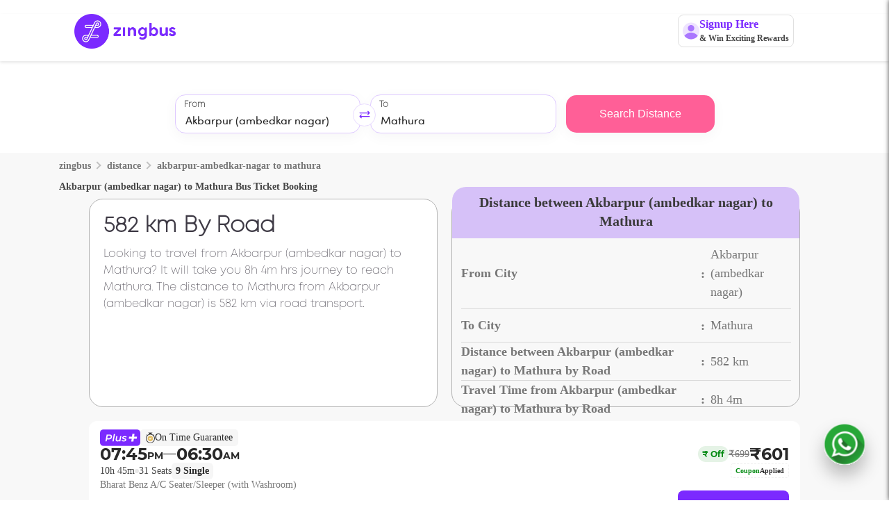

--- FILE ---
content_type: text/html; charset=utf-8
request_url: https://www.zingbus.com/distance/distance-from-akbarpur-ambedkar-nagar-to-mathura
body_size: 20811
content:
<!DOCTYPE html><html lang="en"><head><meta charSet="utf-8"/><meta name="viewport" content="width=device-width, initial-scale=1.0, maximum-scale=1.0, user-scalable=no"/><title>Find the Distance from Akbarpur (ambedkar nagar) to Mathura - Quick &amp; Easy with zingbus</title><meta name="description" content="Discover the quickest and easiest way to calculate the distance from Akbarpur (ambedkar nagar) to Mathura with Zingbus. Get an accurate estimate in no time!"/><meta name="robots" content="index, follow, max-image-preview:large"/><meta property="og:title" content="Find the Distance from Akbarpur (ambedkar nagar) to Mathura - Quick &amp; Easy with zingbus"/><meta property="og:description" content="Discover the quickest and easiest way to calculate the distance from Akbarpur (ambedkar nagar) to Mathura with Zingbus. Get an accurate estimate in no time!"/><meta property="og:type" content="zingbus"/><meta property="og:url" content="https://www.zingbus.com/distance/distance-from-akbarpur-ambedkar-nagar-to-mathura"/><meta property="og:image" content="https://d1flzashw70bti.cloudfront.net/original/images/logo-zbig.svg"/><meta property="twitter:card" content="zingbus"/><meta property="twitter:url" content="https://www.zingbus.com/distance/distance-from-akbarpur-ambedkar-nagar-to-mathura"/><meta property="twitter:title" content="Find the Distance from Akbarpur (ambedkar nagar) to Mathura - Quick &amp; Easy with zingbus"/><meta property="twitter:description" content="Discover the quickest and easiest way to calculate the distance from Akbarpur (ambedkar nagar) to Mathura with Zingbus. Get an accurate estimate in no time!"/><meta property="twitter:image" content="https://d1flzashw70bti.cloudfront.net/original/images/logo-zbig.svg"/><link rel="canonical" href="https://www.zingbus.com/distance/distance-from-akbarpur-ambedkar-nagar-to-mathura"/><script type="application/ld+json" async="">{"@context":"https://schema.org","@type":"TravelAction","name":"Distance from Akbarpur (ambedkar nagar) to Mathura","fromLocation":"Akbarpur (ambedkar nagar)","toLocation":"Mathura","distance":{"@type":"QuantitativeValue","value":"582","unitText":"km"}}</script><script type="application/ld+json" async="">{"@context":"https://schema.org","@type":"FAQPage","mainEntity":[{"@type":"Question","name":"What is Zingbus?","acceptedAnswer":{"@type":"Answer","text":"Zingbus is an online platform that provides bus ticket booking services across various routes."}},{"@type":"Question","name":"How can I book a ticket?","acceptedAnswer":{"@type":"Answer","text":"You can book a ticket by visiting our website, selecting your route, and completing the booking process."}}]}</script><script type="application/ld+json" async="">{"@context":"https://schema.org","@type":"WebPage","name":"Akbarpur (ambedkar nagar) to Mathura Bus Route","url":"https://www.zingbus.com/distance/distance-from-akbarpur-ambedkar-nagar-to-mathura","description":"Find and book bus tickets from Akbarpur (ambedkar nagar) to Mathura with Zingbus. Get real-time availability, prices, and seat options."}</script><script type="application/ld+json" async="">{"@context":"https://schema.org","@type":"BreadcrumbList","itemListElement":[{"@type":"ListItem","position":1,"name":"Home","item":"https://www.zingbus.com"},{"@type":"ListItem","position":2,"name":"Distance","item":"https://www.zingbus.com/distance"},{"@type":"ListItem","position":3,"name":"Akbarpur (ambedkar nagar) to Mathura","item":"https://www.zingbus.com/distance/distance-from-akbarpur-ambedkar-nagar-to-mathura"}]}</script><link rel="stylesheet" type="text/css" href="https://d1flzashw70bti.cloudfront.net/original/static/css/bootstrap.min.css"/><link rel="stylesheet" type="text/css" href="https://d1flzashw70bti.cloudfront.net/original/static/css/datepicker.css"/><link rel="stylesheet" type="text/css" href="https://d1flzashw70bti.cloudfront.net/original/static/css/basev4.css"/><link rel="stylesheet" type="text/css" href="https://d1flzashw70bti.cloudfront.net/original/static/css/slick.css"/><link rel="stylesheet" type="text/css" href="https://d1flzashw70bti.cloudfront.net/original/static/css/slick-theme.css"/><meta name="next-head-count" content="14"/><link rel="preconnect" href="https://d1flzashw70bti.cloudfront.net"/><link rel="preconnect" href="https://www.googletagmanager.com"/><link rel="preconnect" href="https://connect.facebook.net/"/><link rel="preconnect" href="https://pagead2.googlesyndication.com/"/><link rel="preload" as="image" href="https://d1flzashw70bti.cloudfront.net/next-gen/images/dwebbanner5.webp"/><link rel="preload" as="image" href="https://d1flzashw70bti.cloudfront.net/next-gen/images/downloadTheAppBanner/icon.webp"/><meta name="viewport" content="width=device-width, initial-scale=1.0, maximum-scale=1.0, user-scalable=no"/><meta name="msvalidate.01" content="2A1A55A47A82EDD5C7580080CC54C9EE"/><meta name="facebook-domain-verification" content="y3jwr8nejl1wblg7hhed420mzf8f9u"/><meta property="og:type" content="website"/><meta property="og:url" content="https://www.zingbus.com/"/><meta property="og:image" content="https://d1flzashw70bti.cloudfront.net/original/images/logo-zbig.svg"/><meta property="twitter:card" content="zingbus"/><meta property="twitter:url" content="https://www.zingbus.com/"/><meta property="twitter:title" content="AC Bus Booking - Book Bus Tickets online at zingbus"/><meta property="twitter:description" content="zingbus.com - India&#x27;s Largest Online Ac Bus Booking Platform Offers Ac Bus Travels, Book AC Volvo Bus Tickets at Best Rates. Easy Cancellation &amp; Instant Refund."/><meta property="twitter:image" content="https://d1flzashw70bti.cloudfront.net/original/images/logo-zbig.svg"/><link rel="manifest" href="/manifest.webmanifest"/><script>
              !function(f,b,e,v,n,t,s)
              {if(f.fbq)return;n=f.fbq=function(){n.callMethod?
              n.callMethod.apply(n,arguments):n.queue.push(arguments)};
              if(!f._fbq)f._fbq=n; n.push=n; n.loaded=!0; n.version='2.0';
              n.queue=[]; t=b.createElement(e); t.async=!0;
              t.src=v; s=b.getElementsByTagName(e)[0];
              s.parentNode.insertBefore(t,s)}(window, document,'script',
              'https://connect.facebook.net/en_US/fbevents.js');

              fbq('init', '726178212321031'); // Replace with your pixel ID
              fbq('track', 'PageView');
            </script><link rel="preload" href="https://d2gdll4jqn4u0v.cloudfront.net/_next/static/css/389ec750114c5533.css" as="style"/><link rel="stylesheet" href="https://d2gdll4jqn4u0v.cloudfront.net/_next/static/css/389ec750114c5533.css" data-n-g=""/><link rel="preload" href="https://d2gdll4jqn4u0v.cloudfront.net/_next/static/css/ae7aae367aee9546.css" as="style"/><link rel="stylesheet" href="https://d2gdll4jqn4u0v.cloudfront.net/_next/static/css/ae7aae367aee9546.css" data-n-p=""/><link rel="preload" href="https://d2gdll4jqn4u0v.cloudfront.net/_next/static/css/c4439f574b0918be.css" as="style"/><link rel="stylesheet" href="https://d2gdll4jqn4u0v.cloudfront.net/_next/static/css/c4439f574b0918be.css" data-n-p=""/><link rel="preload" href="https://d2gdll4jqn4u0v.cloudfront.net/_next/static/css/2f3079c727e95f8b.css" as="style"/><link rel="stylesheet" href="https://d2gdll4jqn4u0v.cloudfront.net/_next/static/css/2f3079c727e95f8b.css" data-n-p=""/><link rel="preload" href="https://d2gdll4jqn4u0v.cloudfront.net/_next/static/css/ed3c672899e9818d.css" as="style"/><link rel="stylesheet" href="https://d2gdll4jqn4u0v.cloudfront.net/_next/static/css/ed3c672899e9818d.css" data-n-p=""/><link rel="preload" href="https://d2gdll4jqn4u0v.cloudfront.net/_next/static/css/d5b12b14db08218b.css" as="style"/><link rel="stylesheet" href="https://d2gdll4jqn4u0v.cloudfront.net/_next/static/css/d5b12b14db08218b.css" data-n-p=""/><link rel="preload" href="https://d2gdll4jqn4u0v.cloudfront.net/_next/static/css/56ac6ddbc26bb505.css" as="style"/><link rel="stylesheet" href="https://d2gdll4jqn4u0v.cloudfront.net/_next/static/css/56ac6ddbc26bb505.css" data-n-p=""/><link rel="preload" href="https://d2gdll4jqn4u0v.cloudfront.net/_next/static/css/ae92ec4fefc351af.css" as="style"/><link rel="stylesheet" href="https://d2gdll4jqn4u0v.cloudfront.net/_next/static/css/ae92ec4fefc351af.css" data-n-p=""/><link rel="preload" href="https://d2gdll4jqn4u0v.cloudfront.net/_next/static/css/08dcd6817261b4a9.css" as="style"/><link rel="stylesheet" href="https://d2gdll4jqn4u0v.cloudfront.net/_next/static/css/08dcd6817261b4a9.css" data-n-p=""/><link rel="preload" href="https://d2gdll4jqn4u0v.cloudfront.net/_next/static/css/048e770510b78e55.css" as="style"/><link rel="stylesheet" href="https://d2gdll4jqn4u0v.cloudfront.net/_next/static/css/048e770510b78e55.css" data-n-p=""/><link rel="preload" href="https://d2gdll4jqn4u0v.cloudfront.net/_next/static/css/b6e6fe80691aa548.css" as="style"/><link rel="stylesheet" href="https://d2gdll4jqn4u0v.cloudfront.net/_next/static/css/b6e6fe80691aa548.css" data-n-p=""/><link rel="preload" href="https://d2gdll4jqn4u0v.cloudfront.net/_next/static/css/f771ef585b0089c6.css" as="style"/><link rel="stylesheet" href="https://d2gdll4jqn4u0v.cloudfront.net/_next/static/css/f771ef585b0089c6.css" data-n-p=""/><noscript data-n-css=""></noscript><script defer="" nomodule="" src="https://d2gdll4jqn4u0v.cloudfront.net/_next/static/chunks/polyfills-c67a75d1b6f99dc8.js"></script><script src="https://d2gdll4jqn4u0v.cloudfront.net/_next/static/chunks/webpack-9b1b435f946573d1.js" defer=""></script><script src="https://d2gdll4jqn4u0v.cloudfront.net/_next/static/chunks/framework-b5f5b57923c5a118.js" defer=""></script><script src="https://d2gdll4jqn4u0v.cloudfront.net/_next/static/chunks/main-e56b504f47f4be71.js" defer=""></script><script src="https://d2gdll4jqn4u0v.cloudfront.net/_next/static/chunks/pages/_app-3136846e590c2372.js" defer=""></script><script src="https://d2gdll4jqn4u0v.cloudfront.net/_next/static/chunks/9cb7a7c1-b270e74fe6f4d412.js" defer=""></script><script src="https://d2gdll4jqn4u0v.cloudfront.net/_next/static/chunks/6262-7dea1de4c606e250.js" defer=""></script><script src="https://d2gdll4jqn4u0v.cloudfront.net/_next/static/chunks/8579-ad1fad38515cf506.js" defer=""></script><script src="https://d2gdll4jqn4u0v.cloudfront.net/_next/static/chunks/5570-91a3a07a6dfe5879.js" defer=""></script><script src="https://d2gdll4jqn4u0v.cloudfront.net/_next/static/chunks/5301-e56641c92c1c2edc.js" defer=""></script><script src="https://d2gdll4jqn4u0v.cloudfront.net/_next/static/chunks/9932-e5c5cbe4b89dabaf.js" defer=""></script><script src="https://d2gdll4jqn4u0v.cloudfront.net/_next/static/chunks/7482-450c675f7ca780d8.js" defer=""></script><script src="https://d2gdll4jqn4u0v.cloudfront.net/_next/static/chunks/3272-ef21eedd10aff9dc.js" defer=""></script><script src="https://d2gdll4jqn4u0v.cloudfront.net/_next/static/chunks/5773-e67f46088f4506b0.js" defer=""></script><script src="https://d2gdll4jqn4u0v.cloudfront.net/_next/static/chunks/801-15bc62e0596fa143.js" defer=""></script><script src="https://d2gdll4jqn4u0v.cloudfront.net/_next/static/chunks/1238-19dcbb0ee0ab471e.js" defer=""></script><script src="https://d2gdll4jqn4u0v.cloudfront.net/_next/static/chunks/3396-5e754ca144f4a917.js" defer=""></script><script src="https://d2gdll4jqn4u0v.cloudfront.net/_next/static/chunks/6494-1602da2933742e72.js" defer=""></script><script src="https://d2gdll4jqn4u0v.cloudfront.net/_next/static/chunks/9693-4b657fffb6bff0aa.js" defer=""></script><script src="https://d2gdll4jqn4u0v.cloudfront.net/_next/static/chunks/2017-c19f261c25c30b16.js" defer=""></script><script src="https://d2gdll4jqn4u0v.cloudfront.net/_next/static/chunks/3769-6e92e106afffb85e.js" defer=""></script><script src="https://d2gdll4jqn4u0v.cloudfront.net/_next/static/chunks/8015-401fd42bd3dd6cc3.js" defer=""></script><script src="https://d2gdll4jqn4u0v.cloudfront.net/_next/static/chunks/7907-c89ea3c156a1149b.js" defer=""></script><script src="https://d2gdll4jqn4u0v.cloudfront.net/_next/static/chunks/7879-55125ca56af3ac1e.js" defer=""></script><script src="https://d2gdll4jqn4u0v.cloudfront.net/_next/static/chunks/8478-42d5c9063ba1ef49.js" defer=""></script><script src="https://d2gdll4jqn4u0v.cloudfront.net/_next/static/chunks/4838-0c79787c744aa18a.js" defer=""></script><script src="https://d2gdll4jqn4u0v.cloudfront.net/_next/static/chunks/46-f54ab465e8843934.js" defer=""></script><script src="https://d2gdll4jqn4u0v.cloudfront.net/_next/static/chunks/8393-277a87d7c7b939f7.js" defer=""></script><script src="https://d2gdll4jqn4u0v.cloudfront.net/_next/static/chunks/2744-6295f1ab5239e580.js" defer=""></script><script src="https://d2gdll4jqn4u0v.cloudfront.net/_next/static/chunks/5279-3b7c5f3817b8fb22.js" defer=""></script><script src="https://d2gdll4jqn4u0v.cloudfront.net/_next/static/chunks/pages/distance/slug-01db4a0671fdf6a3.js" defer=""></script><script src="https://d2gdll4jqn4u0v.cloudfront.net/_next/static/lgHgQgUD1pB5_Zk7nvApr/_buildManifest.js" defer=""></script><script src="https://d2gdll4jqn4u0v.cloudfront.net/_next/static/lgHgQgUD1pB5_Zk7nvApr/_ssgManifest.js" defer=""></script></head><body><div id="__next"><div class="offlineContainer display-none">You are offline<!-- --> <img src="https://d1flzashw70bti.cloudfront.net/next-gen/images/offline.webp" loading="lazy"/></div><div id="globalError"></div><div></div><header class="header_headerContainer__OEZzG" id="header"><div><div class="header_signupNudge__x9XM9 row" style="align-items:center"><div class="col-1"></div><div class="col-5"></div><div class="col-5"><div class="header_menu__cDNP_"><div class="d-flex header_main__8IfFs"><div class="header_hamburgerToggle__5BukO"><div class="header_hamburgerIcon__W5OhC"></div><div class="header_hamburgerIcon__W5OhC"></div><div class="header_hamburgerIcon__W5OhC"></div></div></div></div></div></div></div><div></div></header><div><div><section id="formshome_SectionSearch__OK_2l"><div class="" style="border-radius:32px"><div class="formshome_searchBg__OJ7us"><div class="row formshome_searchBgBox__kgSgX"><div class="col-md-5 formshome_box__GGpfq formshome_searchFrom__pQmih"><div class="formshome_searchBox__omVb8"><img src="https://d1flzashw70bti.cloudfront.net/next-gen/images/purple-marker.webp" alt="purple marker icon"/><input placeholder="From City" type="text" readonly="" value=""/></div><div class="formshome_interchange__wjmhq"><img src="https://d1flzashw70bti.cloudfront.net/original/images/interchange.svg"/></div></div><div class="col-md-4 formshome_box__GGpfq formshome_searchTo__1Y_1d"><div class="formshome_searchBox__omVb8"><img src="https://d1flzashw70bti.cloudfront.net/next-gen/images/purple-marker.webp" alt="purple marker icon"/><input type="text" placeholder="To City" readonly="" value=""/></div></div><div class="col-md-1 d-flex justify-content-center formshome_box__GGpfq formshome_searchButtonBox__IdoTw"><button class="formshome_searchButton__qHqy7"><img class="formshome_searchIcon__umF1P" src="https://d1flzashw70bti.cloudfront.net/original/images/loupe2.svg"/><span class="formshome_busText__Zyvwv">Search Distance</span></button></div></div></div></div></section></div></div><div style="background:#f8f8f8"><div><div class="breadcrumbs_breadcrumbsContainer__pVWX6 container"><div class="row"><div class="col-sm-12"><div class="breadcrumbs_linkContainer__caxJ9"><a href="/"> <span class="breadcrumbs_keywordHeading__JUF9R">zingbus</span></a><span class="breadcrumbs_arrow__W9TfV breadcrumbs_right__4oEEe"></span><a class="linkText" href="/distance"><span class="breadcrumbs_keywordHeading__JUF9R">distance</span></a><span class="breadcrumbs_arrow__W9TfV breadcrumbs_right__4oEEe"></span><a target="_blank" href="/distance/distance-from-akbarpur-ambedkar-nagar-to-mathura"><span class="breadcrumbs_keywordHeading__JUF9R">akbarpur-ambedkar-nagar<!-- --> to <!-- -->mathura</span></a></div></div></div></div><div class="breadcrumbs_breadcrumbsContainer__pVWX6 container"><div class="row"><div class="col-sm-12"><h1 class="breadcrumbs_tagHeading__875CB">Akbarpur (ambedkar nagar)<!-- --> to <!-- -->Mathura<!-- --> Bus Ticket Booking</h1></div></div></div></div><div class="slug_slug__IMGta"><div class="slug_contectOne__nqN3O"><h2 style="margin-bottom:10px;font-family:Montserrat-SemiBold !important">582 km<!-- --> By Road</h2><p style="font-family:Montserrat-Medium !important;color:#777777 !important;font-size:18px !important">Looking to travel from <!-- -->Akbarpur (ambedkar nagar)<!-- --> to <!-- -->Mathura<!-- -->? It will take you<!-- --> <!-- -->8h 4m<!-- --> hrs journey to reach <!-- -->Mathura<!-- -->. The distance to<!-- --> <!-- -->Mathura<!-- --> from <!-- -->Akbarpur (ambedkar nagar)<!-- --> is <!-- -->582 km<!-- --> via road transport.</p></div><div><div style="width:100%;height:67px;font-family:Montserrat-SemiBold;display:flex;justify-content:center;align-items:center;background:#D5C0F8;font-size:14px">Distance Between <!-- -->Akbarpur (ambedkar nagar)<!-- --> to <!-- -->Mathura</div><div style="padding-left:14px;padding-right:14px;background:#ffffff"><div style="border-bottom:1px solid #EAEAEA;display:flex;justify-content:space-between;align-items:center;padding-top:12px;padding-bottom:12px"><div style="font-family:Monteserrat-SemiBold;font-size:12px">From City</div><div style="font-family:Monteserrat-Medium;font-size:12px">Akbarpur (ambedkar nagar)</div></div></div><div style="padding-left:14px;padding-right:14px;background:#ffffff"><div style="border-bottom:1px solid #EAEAEA;display:flex;justify-content:space-between;align-items:center;padding-top:12px;padding-bottom:12px"><div style="font-family:Monteserrat-SemiBold;font-size:12px">To City</div><div style="font-family:Monteserrat-Medium;font-size:12px">Mathura</div></div></div><div style="padding-left:14px;padding-right:14px;background:#ffffff"><div style="border-bottom:1px solid #EAEAEA;display:flex;justify-content:space-between;align-items:center;padding-top:12px;padding-bottom:12px"><div style="font-family:Monteserrat-SemiBold;font-size:12px">Distance between <!-- -->Akbarpur (ambedkar nagar)<!-- --> to <!-- -->Mathura<!-- --> by Road</div><div style="font-family:Monteserrat-Medium;font-size:12px">582 km</div></div></div><div style="padding-left:14px;padding-right:14px;background:#ffffff"><div style="border-bottom:1px solid #EAEAEA;display:flex;justify-content:space-between;align-items:center;padding-top:12px;padding-bottom:12px"><div style="font-family:Monteserrat-SemiBold;font-size:12px">Travel Time from <!-- -->Akbarpur (ambedkar nagar)<!-- --> to <!-- -->Mathura<!-- --> by Road</div><div style="font-family:Monteserrat-Medium;font-size:12px">8h 4m</div></div></div></div></div><div style="max-width:1024px;margin-right:auto;margin-left:auto;margin-top:20px"> <div class="mobile_mobileTripTileContainer__mRMp0"><div class="mobile_mobileTripTileHeaderContainer__v84Ri"><img alt="PLUS" loading="lazy" width="49" height="20" decoding="async" data-nimg="1" style="color:transparent" src="https://d1flzashw70bti.cloudfront.net/original/images/web/busTile/plusClearIcon.svg"/><div class="mobile_otgContainer__IwuMm"><img alt="timer" loading="lazy" width="10" height="12" decoding="async" data-nimg="1" style="color:transparent" src="https://d1flzashw70bti.cloudfront.net/original/images/tracer/OTG/on-time-1.svg"/><div class="mobile_otgText__PU5m6">On Time Guarantee</div></div></div><div class="mobile_timeAndPriceInfoContainer__imghe"><div class="mobile_fromToTimeContainer__2K0J_"><div class="mobile_fromTimeText__BaFj3">07:45</div><div class="mobile_fromTimeSubText__XIeUl">PM</div><div class="mobile_fromToHorizontalDivider__sRhmy"></div><div class="mobile_toTimeText__pzBFp">06:30</div><div class="mobile_toTimeSubText__AQ914">AM</div></div><div class="mobile_priceInfoContainer__COAea"><div class="mobile_strikeThroughAmountText__t78Kq">₹<!-- -->699</div><div class="mobile_discountedPriceText__Q8HwA">₹<!-- -->601</div></div></div><div class="mobile_durationAndSeatsContainer__1LICb"><div class="mobile_durationAndSeatsInfo__wU6pE"><div class="mobile_durationText__QR2td">10h 45m</div><div class="mobile_smallDotBetweenDurationAndSeats__gQkrX"></div><div class="mobile_numberOfSeatText__DBdwN">31<!-- --> Seats</div><div class="mobile_singleSeatText__DYDUT">9<!-- --> Single</div></div><div class="mobile_discountTagText__uwZ1N">₹<!-- --> Off</div></div><div class="mobile_busBrandNameAndCouponInfoContainer__o1ZcL"><div class="mobile_busBrandNameText__MXIDF">Bharat Benz A/C Seater/Sleeper (with Washroom)</div><div class="mobile_couponAppliedContainer__JTBDr"><span class="mobile_couponText__0Ubzp">Coupon</span><span class="mobile_appliedText__avH5_">Applied</span></div></div><div class="mobile_amenitiesAndDetailsButtonContainer__QDS5j"><div class="mobile_amenitiesIconTextContainer__ojzOS"><img alt="amenities" loading="lazy" width="41" height="14" decoding="async" data-nimg="1" style="color:transparent" src="https://d1flzashw70bti.cloudfront.net/original/images/b2c/web/busTile/amenitiesMwebIcon.svg"/><span class="mobile_amenitiesCountText__W4avC">+5</span><span class="mobile_amenitiesText__U7XjQ">Amenities</span></div><button class="mobile_viewAllDetailsButton__X6uKd">View All Details<img src="https://d1flzashw70bti.cloudfront.net/original/images/web/busTile/mobile/downArrow.svg" alt="Down arrow" class="mobile_downArrowIcon__JPX11"/></button></div></div><div class="mobile_mobileTripTileContainer__mRMp0"><div class="mobile_mobileTripTileHeaderContainer__v84Ri"><img alt="PLUS" loading="lazy" width="49" height="20" decoding="async" data-nimg="1" style="color:transparent" src="https://d1flzashw70bti.cloudfront.net/original/images/web/busTile/plusClearIcon.svg"/><div class="mobile_otgContainer__IwuMm"><img alt="timer" loading="lazy" width="10" height="12" decoding="async" data-nimg="1" style="color:transparent" src="https://d1flzashw70bti.cloudfront.net/original/images/tracer/OTG/on-time-1.svg"/><div class="mobile_otgText__PU5m6">On Time Guarantee</div></div></div><div class="mobile_timeAndPriceInfoContainer__imghe"><div class="mobile_fromToTimeContainer__2K0J_"><div class="mobile_fromTimeText__BaFj3">06:45</div><div class="mobile_fromTimeSubText__XIeUl">PM</div><div class="mobile_fromToHorizontalDivider__sRhmy"></div><div class="mobile_toTimeText__pzBFp">04:45</div><div class="mobile_toTimeSubText__AQ914">AM</div></div><div class="mobile_priceInfoContainer__COAea"><div class="mobile_strikeThroughAmountText__t78Kq">₹<!-- -->743</div><div class="mobile_discountedPriceText__Q8HwA">₹<!-- -->639</div></div></div><div class="mobile_durationAndSeatsContainer__1LICb"><div class="mobile_durationAndSeatsInfo__wU6pE"><div class="mobile_durationText__QR2td">10h 00m</div><div class="mobile_smallDotBetweenDurationAndSeats__gQkrX"></div><div class="mobile_numberOfSeatText__DBdwN">32<!-- --> Seats</div><div class="mobile_singleSeatText__DYDUT">9<!-- --> Single</div></div><div class="mobile_discountTagText__uwZ1N">₹<!-- --> Off</div></div><div class="mobile_busBrandNameAndCouponInfoContainer__o1ZcL"><div class="mobile_busBrandNameText__MXIDF">Bharat Benz A/C Seater/Sleeper (Washroom)</div><div class="mobile_couponAppliedContainer__JTBDr"><span class="mobile_couponText__0Ubzp">Coupon</span><span class="mobile_appliedText__avH5_">Applied</span></div></div><div class="mobile_amenitiesAndDetailsButtonContainer__QDS5j"><div class="mobile_amenitiesIconTextContainer__ojzOS"><img alt="amenities" loading="lazy" width="41" height="14" decoding="async" data-nimg="1" style="color:transparent" src="https://d1flzashw70bti.cloudfront.net/original/images/b2c/web/busTile/amenitiesMwebIcon.svg"/><span class="mobile_amenitiesCountText__W4avC">+5</span><span class="mobile_amenitiesText__U7XjQ">Amenities</span></div><button class="mobile_viewAllDetailsButton__X6uKd">View All Details<img src="https://d1flzashw70bti.cloudfront.net/original/images/web/busTile/mobile/downArrow.svg" alt="Down arrow" class="mobile_downArrowIcon__JPX11"/></button></div></div></div><div style="margin-bottom:30px;margin-top:20px;text-align:center"><a style="color:#7B2AFF;cursor:pointer;font-size:16px;font-style:Montserrat-SemiBold" href="/bus-tickets/akbarpur-ambedkar-nagar-to-mathura-bus-route" target="_blank" rel="noopener noreferrer">View all buses</a></div> <div style="padding-left:12px;padding-right:12px;background:#FFFFFF;padding-top:10px"><div class="slug_popularRoutesHeading__2_uAW" style="font-family:Montserrat-SemiBold;font-size:14px">Popular bus routes from <!-- -->Akbarpur (ambedkar nagar)</div><div style="display:flex;align-items:center;justify-content:space-between;border-bottom:1px solid #EAEAEA;padding-top:12px;padding-bottom:12px"><div style="font-family:Montserrat-SemiBold;font-size:12px">Important Routes</div><div style="font-family:Montserrat-SemiBold;font-size:12px">Distance &amp; Time Taken</div></div><div style="display:flex;align-items:center;justify-content:space-between;border-bottom:1px solid #EAEAEA;padding-top:12px;padding-bottom:12px"><div style="font-family:Montserrat-Medium;font-size:12px">Akbarpur (ambedkar nagar)<!-- --> to <!-- -->Azamgarh<!-- --> <a target="_blank" rel="noopener noreferrer" href="/bus-tickets/akbarpur-ambedkar-nagar-to-azamgarh-bus-route" style="margin-left:10px">View Buses</a></div><div style="font-family:Montserrat-Medium;font-size:12px">93 km<!-- --> <img style="height:4px;width:4px;margin-left:3px;margin-right:3px" src="https://d1flzashw70bti.cloudfront.net/original/images/distancetimesep.svg"/> <!-- -->1h 23m</div></div><div style="display:flex;align-items:center;justify-content:space-between;border-bottom:1px solid #EAEAEA;padding-top:12px;padding-bottom:12px"><div style="font-family:Montserrat-Medium;font-size:12px">Akbarpur (ambedkar nagar)<!-- --> to <!-- -->Greater Noida<!-- --> <a target="_blank" rel="noopener noreferrer" href="/bus-tickets/akbarpur-ambedkar-nagar-to-greater-noida-bus-route" style="margin-left:10px">View Buses</a></div><div style="font-family:Montserrat-Medium;font-size:12px">680 km<!-- --> <img style="height:4px;width:4px;margin-left:3px;margin-right:3px" src="https://d1flzashw70bti.cloudfront.net/original/images/distancetimesep.svg"/> <!-- -->8h 56m</div></div></div><div style="padding-left:12px;padding-right:12px;background:#FFFFFF;margin-top:20px"><div class="slug_popularRoutesHeading__2_uAW" style="font-family:Montserrat-SemiBold;font-size:14px;padding-top:10px">Popular bus routes to <!-- -->Mathura</div><div style="display:flex;align-items:center;justify-content:space-between;border-bottom:1px solid #EAEAEA;padding-top:12px;padding-bottom:12px"><div style="font-family:Montserrat-SemiBold;font-size:12px">Important Routes</div><div style="font-family:Montserrat-SemiBold;font-size:12px">Distance &amp; Time Taken</div></div><div style="display:flex;align-items:center;justify-content:space-between;border-bottom:1px solid #EAEAEA;padding-top:12px;padding-bottom:12px"><div style="font-family:Montserrat-Medium;font-size:12px">Gurgaon<!-- --> to <!-- -->Mathura<!-- --> <a target="_blank" rel="noopener noreferrer" href="/bus-tickets/gurgaon-to-mathura-bus-route" style="margin-left:10px">View Buses</a></div><div style="font-family:Montserrat-Medium;font-size:12px">144 km<!-- --> <img style="height:4px;width:4px;margin-left:3px;margin-right:3px" src="https://d1flzashw70bti.cloudfront.net/original/images/distancetimesep.svg"/> <!-- -->2h 28m</div></div><div style="display:flex;align-items:center;justify-content:space-between;border-bottom:1px solid #EAEAEA;padding-top:12px;padding-bottom:12px"><div style="font-family:Montserrat-Medium;font-size:12px">Delhi<!-- --> to <!-- -->Mathura<!-- --> <a target="_blank" rel="noopener noreferrer" href="/bus-tickets/delhi-to-mathura-bus-route" style="margin-left:10px">View Buses</a></div><div style="font-family:Montserrat-Medium;font-size:12px">161 km<!-- --> <img style="height:4px;width:4px;margin-left:3px;margin-right:3px" src="https://d1flzashw70bti.cloudfront.net/original/images/distancetimesep.svg"/> <!-- -->2h 47m</div></div><div style="display:flex;align-items:center;justify-content:space-between;border-bottom:1px solid #EAEAEA;padding-top:12px;padding-bottom:12px"><div style="font-family:Montserrat-Medium;font-size:12px">Agra<!-- --> to <!-- -->Mathura<!-- --> <a target="_blank" rel="noopener noreferrer" href="/bus-tickets/agra-to-mathura-bus-route" style="margin-left:10px">View Buses</a></div><div style="font-family:Montserrat-Medium;font-size:12px">58 km<!-- --> <img style="height:4px;width:4px;margin-left:3px;margin-right:3px" src="https://d1flzashw70bti.cloudfront.net/original/images/distancetimesep.svg"/> <!-- -->1h 10m</div></div><div style="display:flex;align-items:center;justify-content:space-between;border-bottom:1px solid #EAEAEA;padding-top:12px;padding-bottom:12px"><div style="font-family:Montserrat-Medium;font-size:12px">Lucknow<!-- --> to <!-- -->Mathura<!-- --> <a target="_blank" rel="noopener noreferrer" href="/bus-tickets/lucknow-to-mathura-bus-route" style="margin-left:10px">View Buses</a></div><div style="font-family:Montserrat-Medium;font-size:12px">392 km<!-- --> <img style="height:4px;width:4px;margin-left:3px;margin-right:3px" src="https://d1flzashw70bti.cloudfront.net/original/images/distancetimesep.svg"/> <!-- -->5h 21m</div></div><div style="display:flex;align-items:center;justify-content:space-between;border-bottom:1px solid #EAEAEA;padding-top:12px;padding-bottom:12px"><div style="font-family:Montserrat-Medium;font-size:12px">Budhanpur<!-- --> to <!-- -->Mathura<!-- --> <a target="_blank" rel="noopener noreferrer" href="/bus-tickets/budhanpur-to-mathura-bus-route" style="margin-left:10px">View Buses</a></div><div style="font-family:Montserrat-Medium;font-size:12px">639 km<!-- --> <img style="height:4px;width:4px;margin-left:3px;margin-right:3px" src="https://d1flzashw70bti.cloudfront.net/original/images/distancetimesep.svg"/> <!-- -->8h 46m</div></div><div style="display:flex;align-items:center;justify-content:space-between;border-bottom:1px solid #EAEAEA;padding-top:12px;padding-bottom:12px"><div style="font-family:Montserrat-Medium;font-size:12px">Kanpur<!-- --> to <!-- -->Mathura<!-- --> <a target="_blank" rel="noopener noreferrer" href="/bus-tickets/kanpur-to-mathura-bus-route" style="margin-left:10px">View Buses</a></div><div style="font-family:Montserrat-Medium;font-size:12px">338 km<!-- --> <img style="height:4px;width:4px;margin-left:3px;margin-right:3px" src="https://d1flzashw70bti.cloudfront.net/original/images/distancetimesep.svg"/> <!-- -->5h 31m</div></div></div><div id="seoContentSection"><div id="seoContent"><div></div><div><h2>Best way to reach <!-- -->Mathura<!-- --> from <!-- -->Akbarpur (ambedkar nagar)</h2><p>As you&#x27;re looking for the best way to travel to<!-- --> <!-- -->Mathura<!-- -->, buses may be the answer. Not only are they a cost-effective transportation option, but they also offer a comfortable and convenient way to get from <!-- -->Akbarpur (ambedkar nagar)<!-- --> to<!-- --> <!-- -->Mathura<!-- -->.</p><p>The<!-- --> <a href="/distance" target="_blank">distance between</a> <!-- -->Akbarpur (ambedkar nagar)<!-- --> to <!-- -->Mathura<!-- --> is <!-- -->582 km<!-- --> which makes it perfect to<!-- --> <a href="/" target="_blank">travel via Bus transportation</a>. Although you may also look for other available options depending on your requirements such as trains and flights if available.</p><p>We recommend you to travel by Bus as it&#x27;s a comfortable and economical way to reach <!-- -->Akbarpur (ambedkar nagar)<!-- -->.<!-- --> <!-- -->The prices of bus tickets
                  from Akbarpur (ambedkar nagar) to Mathura will be ₹ 734.<!-- --> <!-- -->It takes <!-- -->8h 4m<!-- --> to reach <!-- -->Mathura<!-- --> via Bus.</p><p>zingbus runs 2  
                  buses to Mathura on a daily
                  basis. We offer amenities such as outlets for charging
                  devices, waiting lounges and reclining seats, making the
                  journey more comfortable.</p></div><div style="line-break:auto"><h2>Akbarpur (ambedkar nagar)<!-- --> to <!-- -->Mathura<!-- --> distance - FAQ&#x27;s</h2><div style="margin-bottom:10px"><div class="faqContentHeading">How far is <!-- -->Mathura<!-- --> from <!-- -->Akbarpur (ambedkar nagar)<!-- -->?</div><div class="faqContentAnswer">Akbarpur (ambedkar nagar)<!-- --> to <!-- -->Mathura<!-- --> distance is <!-- -->582 km<!-- --> via road travel. It will take you <!-- -->8h 4m<!-- --> to reach <!-- -->Mathura<!-- --> <!-- -->on a road trip.</div></div><div style="margin-bottom:10px"><div class="faqContentHeading">Is it safe to travel <!-- -->Mathura<!-- --> via Bus or Car?</div><div class="faqContentAnswer">Yes, road conditions are pretty decent to travel<!-- --> <!-- -->Mathura<!-- --> from <!-- -->Akbarpur (ambedkar nagar)<!-- -->. One should also drive carefully and follow traffic rules.</div></div><div style="margin-bottom:10px"><div class="faqContentHeading">What is the cheapest way to reach <!-- -->Mathura<!-- -->?</div><div class="faqContentAnswer">Although Indian railways comes first when it comes to cheap travel as it has different classes, booking a train might be a pain due to unavailability of seats many times. We recommend you bus travel to <!-- -->Mathura<!-- --> as it&#x27;s convenient, flexible and affordable all at the same time.</div></div><div style="margin-bottom:10px"><div class="faqContentHeading">When does the first <!-- -->Akbarpur (ambedkar nagar)<!-- --> to <!-- -->Mathura<!-- --> bus leaves?</div><div class="faqContentAnswer">zingbus runs first bus to <!-- -->Mathura<!-- --> at<!-- --> <!-- -->6:45PM<!-- --> and the last bus at<!-- --> <!-- -->7:45PM<!-- -->. There are <!-- -->2<!-- --> bus services running on a daily basis via zingbus.</div></div></div></div></div><div><section id="footer_SectionFooter__bLn90"><div id="footer_whatsappIcon__qfCdQ"><img src="https://d1flzashw70bti.cloudfront.net/original/images/whatsapp2.svg"/></div><div><div><div class="dwebFooter_image__Jaecn"></div><div class="dwebFooter_tabs__qwxr_"><div class="dwebFooter_tabsHeader__yC1GL"><div class="dwebFooter_selected__Wg_a1"><span>Top Bus Routes</span></div><div class="dwebFooter_unSelected__40IsQ"><span>Popular Bus Route</span></div><div class="dwebFooter_unSelected__40IsQ"><span>Buses From Top Cities</span></div><div class="dwebFooter_unSelected__40IsQ"><span>Top Destinations</span></div><div class="dwebFooter_unSelected__40IsQ"><span>Quick Links</span></div></div><div class="dwebFooter_topRoutes__eyGg5"><div><a href="/bus-tickets/delhi-to-manali-bus-route" target="_blank" rel="noopener noreferrer"><div><svg xmlns="http://www.w3.org/2000/svg" width="6" height="11" viewBox="0 0 6 11" fill="none"><path d="M5.23426 5.47925C5.23476 5.56532 5.21827 5.65063 5.18572 5.73031C5.15318 5.80998 5.10523 5.88245 5.04462 5.94356L1.12093 9.86725C0.997787 9.99039 0.830772 10.0596 0.656624 10.0596C0.482477 10.0596 0.315462 9.99039 0.192321 9.86725C0.0691799 9.74411 -2.10897e-08 9.57709 -2.8702e-08 9.40295C-3.63142e-08 9.2288 0.0691799 9.06178 0.192321 8.93864L3.65825 5.47925L0.19886 2.01987C0.0917261 1.89476 0.0357438 1.73384 0.042101 1.56926C0.0484581 1.40468 0.116686 1.24855 0.233151 1.13209C0.349616 1.01562 0.505739 0.947397 0.670322 0.94104C0.834905 0.934683 0.995826 0.990663 1.12093 1.0978L5.04462 5.02149C5.16543 5.14329 5.23354 5.3077 5.23426 5.47925Z" fill="#777777"></path></svg><span>Delhi to Manali Bus </span></div></a><a href="/bus-tickets/manali-to-delhi-bus-route" target="_blank" rel="noopener noreferrer"><div><svg xmlns="http://www.w3.org/2000/svg" width="6" height="11" viewBox="0 0 6 11" fill="none"><path d="M5.23426 5.47925C5.23476 5.56532 5.21827 5.65063 5.18572 5.73031C5.15318 5.80998 5.10523 5.88245 5.04462 5.94356L1.12093 9.86725C0.997787 9.99039 0.830772 10.0596 0.656624 10.0596C0.482477 10.0596 0.315462 9.99039 0.192321 9.86725C0.0691799 9.74411 -2.10897e-08 9.57709 -2.8702e-08 9.40295C-3.63142e-08 9.2288 0.0691799 9.06178 0.192321 8.93864L3.65825 5.47925L0.19886 2.01987C0.0917261 1.89476 0.0357438 1.73384 0.042101 1.56926C0.0484581 1.40468 0.116686 1.24855 0.233151 1.13209C0.349616 1.01562 0.505739 0.947397 0.670322 0.94104C0.834905 0.934683 0.995826 0.990663 1.12093 1.0978L5.04462 5.02149C5.16543 5.14329 5.23354 5.3077 5.23426 5.47925Z" fill="#777777"></path></svg><span>Manali to Delhi Bus </span></div></a><a href="/bus-tickets/agra-to-gurgaon-bus-route" target="_blank" rel="noopener noreferrer"><div><svg xmlns="http://www.w3.org/2000/svg" width="6" height="11" viewBox="0 0 6 11" fill="none"><path d="M5.23426 5.47925C5.23476 5.56532 5.21827 5.65063 5.18572 5.73031C5.15318 5.80998 5.10523 5.88245 5.04462 5.94356L1.12093 9.86725C0.997787 9.99039 0.830772 10.0596 0.656624 10.0596C0.482477 10.0596 0.315462 9.99039 0.192321 9.86725C0.0691799 9.74411 -2.10897e-08 9.57709 -2.8702e-08 9.40295C-3.63142e-08 9.2288 0.0691799 9.06178 0.192321 8.93864L3.65825 5.47925L0.19886 2.01987C0.0917261 1.89476 0.0357438 1.73384 0.042101 1.56926C0.0484581 1.40468 0.116686 1.24855 0.233151 1.13209C0.349616 1.01562 0.505739 0.947397 0.670322 0.94104C0.834905 0.934683 0.995826 0.990663 1.12093 1.0978L5.04462 5.02149C5.16543 5.14329 5.23354 5.3077 5.23426 5.47925Z" fill="#777777"></path></svg><span>Agra to Gurgaon Bus </span></div></a><a href="/bus-tickets/gurgaon-to-agra-bus-route" target="_blank" rel="noopener noreferrer"><div><svg xmlns="http://www.w3.org/2000/svg" width="6" height="11" viewBox="0 0 6 11" fill="none"><path d="M5.23426 5.47925C5.23476 5.56532 5.21827 5.65063 5.18572 5.73031C5.15318 5.80998 5.10523 5.88245 5.04462 5.94356L1.12093 9.86725C0.997787 9.99039 0.830772 10.0596 0.656624 10.0596C0.482477 10.0596 0.315462 9.99039 0.192321 9.86725C0.0691799 9.74411 -2.10897e-08 9.57709 -2.8702e-08 9.40295C-3.63142e-08 9.2288 0.0691799 9.06178 0.192321 8.93864L3.65825 5.47925L0.19886 2.01987C0.0917261 1.89476 0.0357438 1.73384 0.042101 1.56926C0.0484581 1.40468 0.116686 1.24855 0.233151 1.13209C0.349616 1.01562 0.505739 0.947397 0.670322 0.94104C0.834905 0.934683 0.995826 0.990663 1.12093 1.0978L5.04462 5.02149C5.16543 5.14329 5.23354 5.3077 5.23426 5.47925Z" fill="#777777"></path></svg><span>Gurgaon to Agra Bus </span></div></a><a href="/bus-tickets/delhi-to-jaipur-bus-route" target="_blank" rel="noopener noreferrer"><div><svg xmlns="http://www.w3.org/2000/svg" width="6" height="11" viewBox="0 0 6 11" fill="none"><path d="M5.23426 5.47925C5.23476 5.56532 5.21827 5.65063 5.18572 5.73031C5.15318 5.80998 5.10523 5.88245 5.04462 5.94356L1.12093 9.86725C0.997787 9.99039 0.830772 10.0596 0.656624 10.0596C0.482477 10.0596 0.315462 9.99039 0.192321 9.86725C0.0691799 9.74411 -2.10897e-08 9.57709 -2.8702e-08 9.40295C-3.63142e-08 9.2288 0.0691799 9.06178 0.192321 8.93864L3.65825 5.47925L0.19886 2.01987C0.0917261 1.89476 0.0357438 1.73384 0.042101 1.56926C0.0484581 1.40468 0.116686 1.24855 0.233151 1.13209C0.349616 1.01562 0.505739 0.947397 0.670322 0.94104C0.834905 0.934683 0.995826 0.990663 1.12093 1.0978L5.04462 5.02149C5.16543 5.14329 5.23354 5.3077 5.23426 5.47925Z" fill="#777777"></path></svg><span>Delhi to Jaipur Bus </span></div></a><a href="/bus-tickets/dehradun-to-delhi-bus-route" target="_blank" rel="noopener noreferrer"><div><svg xmlns="http://www.w3.org/2000/svg" width="6" height="11" viewBox="0 0 6 11" fill="none"><path d="M5.23426 5.47925C5.23476 5.56532 5.21827 5.65063 5.18572 5.73031C5.15318 5.80998 5.10523 5.88245 5.04462 5.94356L1.12093 9.86725C0.997787 9.99039 0.830772 10.0596 0.656624 10.0596C0.482477 10.0596 0.315462 9.99039 0.192321 9.86725C0.0691799 9.74411 -2.10897e-08 9.57709 -2.8702e-08 9.40295C-3.63142e-08 9.2288 0.0691799 9.06178 0.192321 8.93864L3.65825 5.47925L0.19886 2.01987C0.0917261 1.89476 0.0357438 1.73384 0.042101 1.56926C0.0484581 1.40468 0.116686 1.24855 0.233151 1.13209C0.349616 1.01562 0.505739 0.947397 0.670322 0.94104C0.834905 0.934683 0.995826 0.990663 1.12093 1.0978L5.04462 5.02149C5.16543 5.14329 5.23354 5.3077 5.23426 5.47925Z" fill="#777777"></path></svg><span>Dehradun to Delhi Bus </span></div></a><a href="/bus-tickets/delhi-to-dehradun-bus-route" target="_blank" rel="noopener noreferrer"><div><svg xmlns="http://www.w3.org/2000/svg" width="6" height="11" viewBox="0 0 6 11" fill="none"><path d="M5.23426 5.47925C5.23476 5.56532 5.21827 5.65063 5.18572 5.73031C5.15318 5.80998 5.10523 5.88245 5.04462 5.94356L1.12093 9.86725C0.997787 9.99039 0.830772 10.0596 0.656624 10.0596C0.482477 10.0596 0.315462 9.99039 0.192321 9.86725C0.0691799 9.74411 -2.10897e-08 9.57709 -2.8702e-08 9.40295C-3.63142e-08 9.2288 0.0691799 9.06178 0.192321 8.93864L3.65825 5.47925L0.19886 2.01987C0.0917261 1.89476 0.0357438 1.73384 0.042101 1.56926C0.0484581 1.40468 0.116686 1.24855 0.233151 1.13209C0.349616 1.01562 0.505739 0.947397 0.670322 0.94104C0.834905 0.934683 0.995826 0.990663 1.12093 1.0978L5.04462 5.02149C5.16543 5.14329 5.23354 5.3077 5.23426 5.47925Z" fill="#777777"></path></svg><span>Delhi to Dehradun Bus </span></div></a><a href="/bus-tickets/jaipur-to-delhi-bus-route" target="_blank" rel="noopener noreferrer"><div><svg xmlns="http://www.w3.org/2000/svg" width="6" height="11" viewBox="0 0 6 11" fill="none"><path d="M5.23426 5.47925C5.23476 5.56532 5.21827 5.65063 5.18572 5.73031C5.15318 5.80998 5.10523 5.88245 5.04462 5.94356L1.12093 9.86725C0.997787 9.99039 0.830772 10.0596 0.656624 10.0596C0.482477 10.0596 0.315462 9.99039 0.192321 9.86725C0.0691799 9.74411 -2.10897e-08 9.57709 -2.8702e-08 9.40295C-3.63142e-08 9.2288 0.0691799 9.06178 0.192321 8.93864L3.65825 5.47925L0.19886 2.01987C0.0917261 1.89476 0.0357438 1.73384 0.042101 1.56926C0.0484581 1.40468 0.116686 1.24855 0.233151 1.13209C0.349616 1.01562 0.505739 0.947397 0.670322 0.94104C0.834905 0.934683 0.995826 0.990663 1.12093 1.0978L5.04462 5.02149C5.16543 5.14329 5.23354 5.3077 5.23426 5.47925Z" fill="#777777"></path></svg><span>Jaipur to Delhi Bus </span></div></a><a href="/bus-tickets/delhi-to-rishikesh-bus-route" target="_blank" rel="noopener noreferrer"><div><svg xmlns="http://www.w3.org/2000/svg" width="6" height="11" viewBox="0 0 6 11" fill="none"><path d="M5.23426 5.47925C5.23476 5.56532 5.21827 5.65063 5.18572 5.73031C5.15318 5.80998 5.10523 5.88245 5.04462 5.94356L1.12093 9.86725C0.997787 9.99039 0.830772 10.0596 0.656624 10.0596C0.482477 10.0596 0.315462 9.99039 0.192321 9.86725C0.0691799 9.74411 -2.10897e-08 9.57709 -2.8702e-08 9.40295C-3.63142e-08 9.2288 0.0691799 9.06178 0.192321 8.93864L3.65825 5.47925L0.19886 2.01987C0.0917261 1.89476 0.0357438 1.73384 0.042101 1.56926C0.0484581 1.40468 0.116686 1.24855 0.233151 1.13209C0.349616 1.01562 0.505739 0.947397 0.670322 0.94104C0.834905 0.934683 0.995826 0.990663 1.12093 1.0978L5.04462 5.02149C5.16543 5.14329 5.23354 5.3077 5.23426 5.47925Z" fill="#777777"></path></svg><span>Delhi to Rishikesh Bus </span></div></a><a href="/bus-tickets/delhi-to-shimla-bus-route" target="_blank" rel="noopener noreferrer"><div><svg xmlns="http://www.w3.org/2000/svg" width="6" height="11" viewBox="0 0 6 11" fill="none"><path d="M5.23426 5.47925C5.23476 5.56532 5.21827 5.65063 5.18572 5.73031C5.15318 5.80998 5.10523 5.88245 5.04462 5.94356L1.12093 9.86725C0.997787 9.99039 0.830772 10.0596 0.656624 10.0596C0.482477 10.0596 0.315462 9.99039 0.192321 9.86725C0.0691799 9.74411 -2.10897e-08 9.57709 -2.8702e-08 9.40295C-3.63142e-08 9.2288 0.0691799 9.06178 0.192321 8.93864L3.65825 5.47925L0.19886 2.01987C0.0917261 1.89476 0.0357438 1.73384 0.042101 1.56926C0.0484581 1.40468 0.116686 1.24855 0.233151 1.13209C0.349616 1.01562 0.505739 0.947397 0.670322 0.94104C0.834905 0.934683 0.995826 0.990663 1.12093 1.0978L5.04462 5.02149C5.16543 5.14329 5.23354 5.3077 5.23426 5.47925Z" fill="#777777"></path></svg><span>Delhi to Shimla Bus </span></div></a></div><div><a href="/bus-tickets/rishikesh-to-delhi-bus-route" target="_blank" rel="noopener noreferrer"><div><svg xmlns="http://www.w3.org/2000/svg" width="6" height="11" viewBox="0 0 6 11" fill="none"><path d="M5.23426 5.47925C5.23476 5.56532 5.21827 5.65063 5.18572 5.73031C5.15318 5.80998 5.10523 5.88245 5.04462 5.94356L1.12093 9.86725C0.997787 9.99039 0.830772 10.0596 0.656624 10.0596C0.482477 10.0596 0.315462 9.99039 0.192321 9.86725C0.0691799 9.74411 -2.10897e-08 9.57709 -2.8702e-08 9.40295C-3.63142e-08 9.2288 0.0691799 9.06178 0.192321 8.93864L3.65825 5.47925L0.19886 2.01987C0.0917261 1.89476 0.0357438 1.73384 0.042101 1.56926C0.0484581 1.40468 0.116686 1.24855 0.233151 1.13209C0.349616 1.01562 0.505739 0.947397 0.670322 0.94104C0.834905 0.934683 0.995826 0.990663 1.12093 1.0978L5.04462 5.02149C5.16543 5.14329 5.23354 5.3077 5.23426 5.47925Z" fill="#777777"></path></svg><span>Rishikesh to Delhi Bus </span></div></a><a href="/bus-tickets/delhi-to-aut-bus-route" target="_blank" rel="noopener noreferrer"><div><svg xmlns="http://www.w3.org/2000/svg" width="6" height="11" viewBox="0 0 6 11" fill="none"><path d="M5.23426 5.47925C5.23476 5.56532 5.21827 5.65063 5.18572 5.73031C5.15318 5.80998 5.10523 5.88245 5.04462 5.94356L1.12093 9.86725C0.997787 9.99039 0.830772 10.0596 0.656624 10.0596C0.482477 10.0596 0.315462 9.99039 0.192321 9.86725C0.0691799 9.74411 -2.10897e-08 9.57709 -2.8702e-08 9.40295C-3.63142e-08 9.2288 0.0691799 9.06178 0.192321 8.93864L3.65825 5.47925L0.19886 2.01987C0.0917261 1.89476 0.0357438 1.73384 0.042101 1.56926C0.0484581 1.40468 0.116686 1.24855 0.233151 1.13209C0.349616 1.01562 0.505739 0.947397 0.670322 0.94104C0.834905 0.934683 0.995826 0.990663 1.12093 1.0978L5.04462 5.02149C5.16543 5.14329 5.23354 5.3077 5.23426 5.47925Z" fill="#777777"></path></svg><span>Delhi to Aut Bus </span></div></a><a href="/bus-tickets/dehradun-to-gurgaon-bus-route" target="_blank" rel="noopener noreferrer"><div><svg xmlns="http://www.w3.org/2000/svg" width="6" height="11" viewBox="0 0 6 11" fill="none"><path d="M5.23426 5.47925C5.23476 5.56532 5.21827 5.65063 5.18572 5.73031C5.15318 5.80998 5.10523 5.88245 5.04462 5.94356L1.12093 9.86725C0.997787 9.99039 0.830772 10.0596 0.656624 10.0596C0.482477 10.0596 0.315462 9.99039 0.192321 9.86725C0.0691799 9.74411 -2.10897e-08 9.57709 -2.8702e-08 9.40295C-3.63142e-08 9.2288 0.0691799 9.06178 0.192321 8.93864L3.65825 5.47925L0.19886 2.01987C0.0917261 1.89476 0.0357438 1.73384 0.042101 1.56926C0.0484581 1.40468 0.116686 1.24855 0.233151 1.13209C0.349616 1.01562 0.505739 0.947397 0.670322 0.94104C0.834905 0.934683 0.995826 0.990663 1.12093 1.0978L5.04462 5.02149C5.16543 5.14329 5.23354 5.3077 5.23426 5.47925Z" fill="#777777"></path></svg><span>Dehradun to Gurgaon Bus </span></div></a><a href="/bus-tickets/delhi-to-haridwar-bus-route" target="_blank" rel="noopener noreferrer"><div><svg xmlns="http://www.w3.org/2000/svg" width="6" height="11" viewBox="0 0 6 11" fill="none"><path d="M5.23426 5.47925C5.23476 5.56532 5.21827 5.65063 5.18572 5.73031C5.15318 5.80998 5.10523 5.88245 5.04462 5.94356L1.12093 9.86725C0.997787 9.99039 0.830772 10.0596 0.656624 10.0596C0.482477 10.0596 0.315462 9.99039 0.192321 9.86725C0.0691799 9.74411 -2.10897e-08 9.57709 -2.8702e-08 9.40295C-3.63142e-08 9.2288 0.0691799 9.06178 0.192321 8.93864L3.65825 5.47925L0.19886 2.01987C0.0917261 1.89476 0.0357438 1.73384 0.042101 1.56926C0.0484581 1.40468 0.116686 1.24855 0.233151 1.13209C0.349616 1.01562 0.505739 0.947397 0.670322 0.94104C0.834905 0.934683 0.995826 0.990663 1.12093 1.0978L5.04462 5.02149C5.16543 5.14329 5.23354 5.3077 5.23426 5.47925Z" fill="#777777"></path></svg><span>Delhi to Haridwar Bus </span></div></a><a href="/bus-tickets/aut-to-delhi-bus-route" target="_blank" rel="noopener noreferrer"><div><svg xmlns="http://www.w3.org/2000/svg" width="6" height="11" viewBox="0 0 6 11" fill="none"><path d="M5.23426 5.47925C5.23476 5.56532 5.21827 5.65063 5.18572 5.73031C5.15318 5.80998 5.10523 5.88245 5.04462 5.94356L1.12093 9.86725C0.997787 9.99039 0.830772 10.0596 0.656624 10.0596C0.482477 10.0596 0.315462 9.99039 0.192321 9.86725C0.0691799 9.74411 -2.10897e-08 9.57709 -2.8702e-08 9.40295C-3.63142e-08 9.2288 0.0691799 9.06178 0.192321 8.93864L3.65825 5.47925L0.19886 2.01987C0.0917261 1.89476 0.0357438 1.73384 0.042101 1.56926C0.0484581 1.40468 0.116686 1.24855 0.233151 1.13209C0.349616 1.01562 0.505739 0.947397 0.670322 0.94104C0.834905 0.934683 0.995826 0.990663 1.12093 1.0978L5.04462 5.02149C5.16543 5.14329 5.23354 5.3077 5.23426 5.47925Z" fill="#777777"></path></svg><span>Aut to Delhi Bus </span></div></a><a href="/bus-tickets/gurgaon-to-jaipur-bus-route" target="_blank" rel="noopener noreferrer"><div><svg xmlns="http://www.w3.org/2000/svg" width="6" height="11" viewBox="0 0 6 11" fill="none"><path d="M5.23426 5.47925C5.23476 5.56532 5.21827 5.65063 5.18572 5.73031C5.15318 5.80998 5.10523 5.88245 5.04462 5.94356L1.12093 9.86725C0.997787 9.99039 0.830772 10.0596 0.656624 10.0596C0.482477 10.0596 0.315462 9.99039 0.192321 9.86725C0.0691799 9.74411 -2.10897e-08 9.57709 -2.8702e-08 9.40295C-3.63142e-08 9.2288 0.0691799 9.06178 0.192321 8.93864L3.65825 5.47925L0.19886 2.01987C0.0917261 1.89476 0.0357438 1.73384 0.042101 1.56926C0.0484581 1.40468 0.116686 1.24855 0.233151 1.13209C0.349616 1.01562 0.505739 0.947397 0.670322 0.94104C0.834905 0.934683 0.995826 0.990663 1.12093 1.0978L5.04462 5.02149C5.16543 5.14329 5.23354 5.3077 5.23426 5.47925Z" fill="#777777"></path></svg><span>Gurgaon to Jaipur Bus </span></div></a><a href="/bus-tickets/shimla-to-delhi-bus-route" target="_blank" rel="noopener noreferrer"><div><svg xmlns="http://www.w3.org/2000/svg" width="6" height="11" viewBox="0 0 6 11" fill="none"><path d="M5.23426 5.47925C5.23476 5.56532 5.21827 5.65063 5.18572 5.73031C5.15318 5.80998 5.10523 5.88245 5.04462 5.94356L1.12093 9.86725C0.997787 9.99039 0.830772 10.0596 0.656624 10.0596C0.482477 10.0596 0.315462 9.99039 0.192321 9.86725C0.0691799 9.74411 -2.10897e-08 9.57709 -2.8702e-08 9.40295C-3.63142e-08 9.2288 0.0691799 9.06178 0.192321 8.93864L3.65825 5.47925L0.19886 2.01987C0.0917261 1.89476 0.0357438 1.73384 0.042101 1.56926C0.0484581 1.40468 0.116686 1.24855 0.233151 1.13209C0.349616 1.01562 0.505739 0.947397 0.670322 0.94104C0.834905 0.934683 0.995826 0.990663 1.12093 1.0978L5.04462 5.02149C5.16543 5.14329 5.23354 5.3077 5.23426 5.47925Z" fill="#777777"></path></svg><span>Shimla to Delhi Bus </span></div></a><a href="/bus-tickets/delhi-to-chandigarh-bus-route" target="_blank" rel="noopener noreferrer"><div><svg xmlns="http://www.w3.org/2000/svg" width="6" height="11" viewBox="0 0 6 11" fill="none"><path d="M5.23426 5.47925C5.23476 5.56532 5.21827 5.65063 5.18572 5.73031C5.15318 5.80998 5.10523 5.88245 5.04462 5.94356L1.12093 9.86725C0.997787 9.99039 0.830772 10.0596 0.656624 10.0596C0.482477 10.0596 0.315462 9.99039 0.192321 9.86725C0.0691799 9.74411 -2.10897e-08 9.57709 -2.8702e-08 9.40295C-3.63142e-08 9.2288 0.0691799 9.06178 0.192321 8.93864L3.65825 5.47925L0.19886 2.01987C0.0917261 1.89476 0.0357438 1.73384 0.042101 1.56926C0.0484581 1.40468 0.116686 1.24855 0.233151 1.13209C0.349616 1.01562 0.505739 0.947397 0.670322 0.94104C0.834905 0.934683 0.995826 0.990663 1.12093 1.0978L5.04462 5.02149C5.16543 5.14329 5.23354 5.3077 5.23426 5.47925Z" fill="#777777"></path></svg><span>Delhi to Chandigarh Bus </span></div></a><a href="/bus-tickets/delhi-to-kasol-bus-route" target="_blank" rel="noopener noreferrer"> <div><svg xmlns="http://www.w3.org/2000/svg" width="6" height="11" viewBox="0 0 6 11" fill="none"><path d="M5.23426 5.47925C5.23476 5.56532 5.21827 5.65063 5.18572 5.73031C5.15318 5.80998 5.10523 5.88245 5.04462 5.94356L1.12093 9.86725C0.997787 9.99039 0.830772 10.0596 0.656624 10.0596C0.482477 10.0596 0.315462 9.99039 0.192321 9.86725C0.0691799 9.74411 -2.10897e-08 9.57709 -2.8702e-08 9.40295C-3.63142e-08 9.2288 0.0691799 9.06178 0.192321 8.93864L3.65825 5.47925L0.19886 2.01987C0.0917261 1.89476 0.0357438 1.73384 0.042101 1.56926C0.0484581 1.40468 0.116686 1.24855 0.233151 1.13209C0.349616 1.01562 0.505739 0.947397 0.670322 0.94104C0.834905 0.934683 0.995826 0.990663 1.12093 1.0978L5.04462 5.02149C5.16543 5.14329 5.23354 5.3077 5.23426 5.47925Z" fill="#777777"></path></svg><span>Delhi to Kasol Bus </span></div></a><a href="/bus-tickets/kasol-to-delhi-bus-route" target="_blank" rel="noopener noreferrer"><div><svg xmlns="http://www.w3.org/2000/svg" width="6" height="11" viewBox="0 0 6 11" fill="none"><path d="M5.23426 5.47925C5.23476 5.56532 5.21827 5.65063 5.18572 5.73031C5.15318 5.80998 5.10523 5.88245 5.04462 5.94356L1.12093 9.86725C0.997787 9.99039 0.830772 10.0596 0.656624 10.0596C0.482477 10.0596 0.315462 9.99039 0.192321 9.86725C0.0691799 9.74411 -2.10897e-08 9.57709 -2.8702e-08 9.40295C-3.63142e-08 9.2288 0.0691799 9.06178 0.192321 8.93864L3.65825 5.47925L0.19886 2.01987C0.0917261 1.89476 0.0357438 1.73384 0.042101 1.56926C0.0484581 1.40468 0.116686 1.24855 0.233151 1.13209C0.349616 1.01562 0.505739 0.947397 0.670322 0.94104C0.834905 0.934683 0.995826 0.990663 1.12093 1.0978L5.04462 5.02149C5.16543 5.14329 5.23354 5.3077 5.23426 5.47925Z" fill="#777777"></path></svg><span>Kasol to Delhi Bus </span></div></a></div><div><a href="/bus-tickets/delhi-to-mandi-bus-route" target="_blank" rel="noopener noreferrer"><div><svg xmlns="http://www.w3.org/2000/svg" width="6" height="11" viewBox="0 0 6 11" fill="none"><path d="M5.23426 5.47925C5.23476 5.56532 5.21827 5.65063 5.18572 5.73031C5.15318 5.80998 5.10523 5.88245 5.04462 5.94356L1.12093 9.86725C0.997787 9.99039 0.830772 10.0596 0.656624 10.0596C0.482477 10.0596 0.315462 9.99039 0.192321 9.86725C0.0691799 9.74411 -2.10897e-08 9.57709 -2.8702e-08 9.40295C-3.63142e-08 9.2288 0.0691799 9.06178 0.192321 8.93864L3.65825 5.47925L0.19886 2.01987C0.0917261 1.89476 0.0357438 1.73384 0.042101 1.56926C0.0484581 1.40468 0.116686 1.24855 0.233151 1.13209C0.349616 1.01562 0.505739 0.947397 0.670322 0.94104C0.834905 0.934683 0.995826 0.990663 1.12093 1.0978L5.04462 5.02149C5.16543 5.14329 5.23354 5.3077 5.23426 5.47925Z" fill="#777777"></path></svg><span>Delhi to Mandi Bus </span></div></a><a href="/bus-tickets/chandigarh-to-delhi-bus-route" target="_blank" rel="noopener noreferrer"><div><svg xmlns="http://www.w3.org/2000/svg" width="6" height="11" viewBox="0 0 6 11" fill="none"><path d="M5.23426 5.47925C5.23476 5.56532 5.21827 5.65063 5.18572 5.73031C5.15318 5.80998 5.10523 5.88245 5.04462 5.94356L1.12093 9.86725C0.997787 9.99039 0.830772 10.0596 0.656624 10.0596C0.482477 10.0596 0.315462 9.99039 0.192321 9.86725C0.0691799 9.74411 -2.10897e-08 9.57709 -2.8702e-08 9.40295C-3.63142e-08 9.2288 0.0691799 9.06178 0.192321 8.93864L3.65825 5.47925L0.19886 2.01987C0.0917261 1.89476 0.0357438 1.73384 0.042101 1.56926C0.0484581 1.40468 0.116686 1.24855 0.233151 1.13209C0.349616 1.01562 0.505739 0.947397 0.670322 0.94104C0.834905 0.934683 0.995826 0.990663 1.12093 1.0978L5.04462 5.02149C5.16543 5.14329 5.23354 5.3077 5.23426 5.47925Z" fill="#777777"></path></svg><span>Chandigarh to Delhi Bus </span></div></a><a href="/bus-tickets/kullu-to-delhi-bus-route" target="_blank" rel="noopener noreferrer"><div><svg xmlns="http://www.w3.org/2000/svg" width="6" height="11" viewBox="0 0 6 11" fill="none"><path d="M5.23426 5.47925C5.23476 5.56532 5.21827 5.65063 5.18572 5.73031C5.15318 5.80998 5.10523 5.88245 5.04462 5.94356L1.12093 9.86725C0.997787 9.99039 0.830772 10.0596 0.656624 10.0596C0.482477 10.0596 0.315462 9.99039 0.192321 9.86725C0.0691799 9.74411 -2.10897e-08 9.57709 -2.8702e-08 9.40295C-3.63142e-08 9.2288 0.0691799 9.06178 0.192321 8.93864L3.65825 5.47925L0.19886 2.01987C0.0917261 1.89476 0.0357438 1.73384 0.042101 1.56926C0.0484581 1.40468 0.116686 1.24855 0.233151 1.13209C0.349616 1.01562 0.505739 0.947397 0.670322 0.94104C0.834905 0.934683 0.995826 0.990663 1.12093 1.0978L5.04462 5.02149C5.16543 5.14329 5.23354 5.3077 5.23426 5.47925Z" fill="#777777"></path></svg><span>Kullu to Delhi Bus </span></div></a><a href="/bus-tickets/bhuntar-to-delhi-bus-route" target="_blank" rel="noopener noreferrer"><div><svg xmlns="http://www.w3.org/2000/svg" width="6" height="11" viewBox="0 0 6 11" fill="none"><path d="M5.23426 5.47925C5.23476 5.56532 5.21827 5.65063 5.18572 5.73031C5.15318 5.80998 5.10523 5.88245 5.04462 5.94356L1.12093 9.86725C0.997787 9.99039 0.830772 10.0596 0.656624 10.0596C0.482477 10.0596 0.315462 9.99039 0.192321 9.86725C0.0691799 9.74411 -2.10897e-08 9.57709 -2.8702e-08 9.40295C-3.63142e-08 9.2288 0.0691799 9.06178 0.192321 8.93864L3.65825 5.47925L0.19886 2.01987C0.0917261 1.89476 0.0357438 1.73384 0.042101 1.56926C0.0484581 1.40468 0.116686 1.24855 0.233151 1.13209C0.349616 1.01562 0.505739 0.947397 0.670322 0.94104C0.834905 0.934683 0.995826 0.990663 1.12093 1.0978L5.04462 5.02149C5.16543 5.14329 5.23354 5.3077 5.23426 5.47925Z" fill="#777777"></path></svg><span>Bhuntar to Delhi Bus </span></div></a><a href="/bus-tickets/haridwar-to-delhi-bus-route" target="_blank" rel="noopener noreferrer"><div><svg xmlns="http://www.w3.org/2000/svg" width="6" height="11" viewBox="0 0 6 11" fill="none"><path d="M5.23426 5.47925C5.23476 5.56532 5.21827 5.65063 5.18572 5.73031C5.15318 5.80998 5.10523 5.88245 5.04462 5.94356L1.12093 9.86725C0.997787 9.99039 0.830772 10.0596 0.656624 10.0596C0.482477 10.0596 0.315462 9.99039 0.192321 9.86725C0.0691799 9.74411 -2.10897e-08 9.57709 -2.8702e-08 9.40295C-3.63142e-08 9.2288 0.0691799 9.06178 0.192321 8.93864L3.65825 5.47925L0.19886 2.01987C0.0917261 1.89476 0.0357438 1.73384 0.042101 1.56926C0.0484581 1.40468 0.116686 1.24855 0.233151 1.13209C0.349616 1.01562 0.505739 0.947397 0.670322 0.94104C0.834905 0.934683 0.995826 0.990663 1.12093 1.0978L5.04462 5.02149C5.16543 5.14329 5.23354 5.3077 5.23426 5.47925Z" fill="#777777"></path></svg><span>Haridwar to Delhi Bus </span></div></a><a href="/bus-tickets/manali-to-chandigarh-bus-route" target="_blank" rel="noopener noreferrer"><div><svg xmlns="http://www.w3.org/2000/svg" width="6" height="11" viewBox="0 0 6 11" fill="none"><path d="M5.23426 5.47925C5.23476 5.56532 5.21827 5.65063 5.18572 5.73031C5.15318 5.80998 5.10523 5.88245 5.04462 5.94356L1.12093 9.86725C0.997787 9.99039 0.830772 10.0596 0.656624 10.0596C0.482477 10.0596 0.315462 9.99039 0.192321 9.86725C0.0691799 9.74411 -2.10897e-08 9.57709 -2.8702e-08 9.40295C-3.63142e-08 9.2288 0.0691799 9.06178 0.192321 8.93864L3.65825 5.47925L0.19886 2.01987C0.0917261 1.89476 0.0357438 1.73384 0.042101 1.56926C0.0484581 1.40468 0.116686 1.24855 0.233151 1.13209C0.349616 1.01562 0.505739 0.947397 0.670322 0.94104C0.834905 0.934683 0.995826 0.990663 1.12093 1.0978L5.04462 5.02149C5.16543 5.14329 5.23354 5.3077 5.23426 5.47925Z" fill="#777777"></path></svg><span>Manali to Chandigarh Bus </span></div></a><a href="/bus-tickets/delhi-to-kullu-bus-route" target="_blank" rel="noopener noreferrer"><div><svg xmlns="http://www.w3.org/2000/svg" width="6" height="11" viewBox="0 0 6 11" fill="none"><path d="M5.23426 5.47925C5.23476 5.56532 5.21827 5.65063 5.18572 5.73031C5.15318 5.80998 5.10523 5.88245 5.04462 5.94356L1.12093 9.86725C0.997787 9.99039 0.830772 10.0596 0.656624 10.0596C0.482477 10.0596 0.315462 9.99039 0.192321 9.86725C0.0691799 9.74411 -2.10897e-08 9.57709 -2.8702e-08 9.40295C-3.63142e-08 9.2288 0.0691799 9.06178 0.192321 8.93864L3.65825 5.47925L0.19886 2.01987C0.0917261 1.89476 0.0357438 1.73384 0.042101 1.56926C0.0484581 1.40468 0.116686 1.24855 0.233151 1.13209C0.349616 1.01562 0.505739 0.947397 0.670322 0.94104C0.834905 0.934683 0.995826 0.990663 1.12093 1.0978L5.04462 5.02149C5.16543 5.14329 5.23354 5.3077 5.23426 5.47925Z" fill="#777777"></path></svg><span>Delhi to Kullu Bus </span></div></a><a href="/bus-tickets/chandigarh-to-manali-bus-route" target="_blank" rel="noopener noreferrer"><div><svg xmlns="http://www.w3.org/2000/svg" width="6" height="11" viewBox="0 0 6 11" fill="none"><path d="M5.23426 5.47925C5.23476 5.56532 5.21827 5.65063 5.18572 5.73031C5.15318 5.80998 5.10523 5.88245 5.04462 5.94356L1.12093 9.86725C0.997787 9.99039 0.830772 10.0596 0.656624 10.0596C0.482477 10.0596 0.315462 9.99039 0.192321 9.86725C0.0691799 9.74411 -2.10897e-08 9.57709 -2.8702e-08 9.40295C-3.63142e-08 9.2288 0.0691799 9.06178 0.192321 8.93864L3.65825 5.47925L0.19886 2.01987C0.0917261 1.89476 0.0357438 1.73384 0.042101 1.56926C0.0484581 1.40468 0.116686 1.24855 0.233151 1.13209C0.349616 1.01562 0.505739 0.947397 0.670322 0.94104C0.834905 0.934683 0.995826 0.990663 1.12093 1.0978L5.04462 5.02149C5.16543 5.14329 5.23354 5.3077 5.23426 5.47925Z" fill="#777777"></path></svg><span>Chandigarh to Manali Bus </span></div></a><a href="/bus-tickets/gurgaon-to-dehradun-bus-route" target="_blank" rel="noopener noreferrer"><div><svg xmlns="http://www.w3.org/2000/svg" width="6" height="11" viewBox="0 0 6 11" fill="none"><path d="M5.23426 5.47925C5.23476 5.56532 5.21827 5.65063 5.18572 5.73031C5.15318 5.80998 5.10523 5.88245 5.04462 5.94356L1.12093 9.86725C0.997787 9.99039 0.830772 10.0596 0.656624 10.0596C0.482477 10.0596 0.315462 9.99039 0.192321 9.86725C0.0691799 9.74411 -2.10897e-08 9.57709 -2.8702e-08 9.40295C-3.63142e-08 9.2288 0.0691799 9.06178 0.192321 8.93864L3.65825 5.47925L0.19886 2.01987C0.0917261 1.89476 0.0357438 1.73384 0.042101 1.56926C0.0484581 1.40468 0.116686 1.24855 0.233151 1.13209C0.349616 1.01562 0.505739 0.947397 0.670322 0.94104C0.834905 0.934683 0.995826 0.990663 1.12093 1.0978L5.04462 5.02149C5.16543 5.14329 5.23354 5.3077 5.23426 5.47925Z" fill="#777777"></path></svg><span>Gurgaon to Dehradun Bus </span></div></a><a href="/bus-tickets/jaipur-to-gurgaon-bus-route" target="_blank" rel="noopener noreferrer"><div><svg xmlns="http://www.w3.org/2000/svg" width="6" height="11" viewBox="0 0 6 11" fill="none"><path d="M5.23426 5.47925C5.23476 5.56532 5.21827 5.65063 5.18572 5.73031C5.15318 5.80998 5.10523 5.88245 5.04462 5.94356L1.12093 9.86725C0.997787 9.99039 0.830772 10.0596 0.656624 10.0596C0.482477 10.0596 0.315462 9.99039 0.192321 9.86725C0.0691799 9.74411 -2.10897e-08 9.57709 -2.8702e-08 9.40295C-3.63142e-08 9.2288 0.0691799 9.06178 0.192321 8.93864L3.65825 5.47925L0.19886 2.01987C0.0917261 1.89476 0.0357438 1.73384 0.042101 1.56926C0.0484581 1.40468 0.116686 1.24855 0.233151 1.13209C0.349616 1.01562 0.505739 0.947397 0.670322 0.94104C0.834905 0.934683 0.995826 0.990663 1.12093 1.0978L5.04462 5.02149C5.16543 5.14329 5.23354 5.3077 5.23426 5.47925Z" fill="#777777"></path></svg><span>Jaipur to Gurgaon Bus </span></div></a></div><div><a href="/bus-tickets/delhi-to-bhuntar-bus-route" target="_blank" rel="noopener noreferrer"><div><svg xmlns="http://www.w3.org/2000/svg" width="6" height="11" viewBox="0 0 6 11" fill="none"><path d="M5.23426 5.47925C5.23476 5.56532 5.21827 5.65063 5.18572 5.73031C5.15318 5.80998 5.10523 5.88245 5.04462 5.94356L1.12093 9.86725C0.997787 9.99039 0.830772 10.0596 0.656624 10.0596C0.482477 10.0596 0.315462 9.99039 0.192321 9.86725C0.0691799 9.74411 -2.10897e-08 9.57709 -2.8702e-08 9.40295C-3.63142e-08 9.2288 0.0691799 9.06178 0.192321 8.93864L3.65825 5.47925L0.19886 2.01987C0.0917261 1.89476 0.0357438 1.73384 0.042101 1.56926C0.0484581 1.40468 0.116686 1.24855 0.233151 1.13209C0.349616 1.01562 0.505739 0.947397 0.670322 0.94104C0.834905 0.934683 0.995826 0.990663 1.12093 1.0978L5.04462 5.02149C5.16543 5.14329 5.23354 5.3077 5.23426 5.47925Z" fill="#777777"></path></svg><span>Delhi to Bhuntar Bus </span></div></a><a href="/bus-tickets/mandi-to-delhi-bus-route" target="_blank" rel="noopener noreferrer"><div><svg xmlns="http://www.w3.org/2000/svg" width="6" height="11" viewBox="0 0 6 11" fill="none"><path d="M5.23426 5.47925C5.23476 5.56532 5.21827 5.65063 5.18572 5.73031C5.15318 5.80998 5.10523 5.88245 5.04462 5.94356L1.12093 9.86725C0.997787 9.99039 0.830772 10.0596 0.656624 10.0596C0.482477 10.0596 0.315462 9.99039 0.192321 9.86725C0.0691799 9.74411 -2.10897e-08 9.57709 -2.8702e-08 9.40295C-3.63142e-08 9.2288 0.0691799 9.06178 0.192321 8.93864L3.65825 5.47925L0.19886 2.01987C0.0917261 1.89476 0.0357438 1.73384 0.042101 1.56926C0.0484581 1.40468 0.116686 1.24855 0.233151 1.13209C0.349616 1.01562 0.505739 0.947397 0.670322 0.94104C0.834905 0.934683 0.995826 0.990663 1.12093 1.0978L5.04462 5.02149C5.16543 5.14329 5.23354 5.3077 5.23426 5.47925Z" fill="#777777"></path></svg><span>Mandi to Delhi Bus </span></div></a><a href="/bus-tickets/gurgaon-to-mathura-bus-route" target="_blank" rel="noopener noreferrer"><div><svg xmlns="http://www.w3.org/2000/svg" width="6" height="11" viewBox="0 0 6 11" fill="none"><path d="M5.23426 5.47925C5.23476 5.56532 5.21827 5.65063 5.18572 5.73031C5.15318 5.80998 5.10523 5.88245 5.04462 5.94356L1.12093 9.86725C0.997787 9.99039 0.830772 10.0596 0.656624 10.0596C0.482477 10.0596 0.315462 9.99039 0.192321 9.86725C0.0691799 9.74411 -2.10897e-08 9.57709 -2.8702e-08 9.40295C-3.63142e-08 9.2288 0.0691799 9.06178 0.192321 8.93864L3.65825 5.47925L0.19886 2.01987C0.0917261 1.89476 0.0357438 1.73384 0.042101 1.56926C0.0484581 1.40468 0.116686 1.24855 0.233151 1.13209C0.349616 1.01562 0.505739 0.947397 0.670322 0.94104C0.834905 0.934683 0.995826 0.990663 1.12093 1.0978L5.04462 5.02149C5.16543 5.14329 5.23354 5.3077 5.23426 5.47925Z" fill="#777777"></path></svg><span>Gurgaon to Mathura Bus </span></div></a><a href="/bus-tickets/delhi-to-dharamshala-bus-route" target="_blank" rel="noopener noreferrer"><div><svg xmlns="http://www.w3.org/2000/svg" width="6" height="11" viewBox="0 0 6 11" fill="none"><path d="M5.23426 5.47925C5.23476 5.56532 5.21827 5.65063 5.18572 5.73031C5.15318 5.80998 5.10523 5.88245 5.04462 5.94356L1.12093 9.86725C0.997787 9.99039 0.830772 10.0596 0.656624 10.0596C0.482477 10.0596 0.315462 9.99039 0.192321 9.86725C0.0691799 9.74411 -2.10897e-08 9.57709 -2.8702e-08 9.40295C-3.63142e-08 9.2288 0.0691799 9.06178 0.192321 8.93864L3.65825 5.47925L0.19886 2.01987C0.0917261 1.89476 0.0357438 1.73384 0.042101 1.56926C0.0484581 1.40468 0.116686 1.24855 0.233151 1.13209C0.349616 1.01562 0.505739 0.947397 0.670322 0.94104C0.834905 0.934683 0.995826 0.990663 1.12093 1.0978L5.04462 5.02149C5.16543 5.14329 5.23354 5.3077 5.23426 5.47925Z" fill="#777777"></path></svg><span>Delhi to Dharamshala Bus </span></div></a><a href="/bus-tickets/mathura-to-gurgaon-bus-route" target="_blank" rel="noopener noreferrer"><div><svg xmlns="http://www.w3.org/2000/svg" width="6" height="11" viewBox="0 0 6 11" fill="none"><path d="M5.23426 5.47925C5.23476 5.56532 5.21827 5.65063 5.18572 5.73031C5.15318 5.80998 5.10523 5.88245 5.04462 5.94356L1.12093 9.86725C0.997787 9.99039 0.830772 10.0596 0.656624 10.0596C0.482477 10.0596 0.315462 9.99039 0.192321 9.86725C0.0691799 9.74411 -2.10897e-08 9.57709 -2.8702e-08 9.40295C-3.63142e-08 9.2288 0.0691799 9.06178 0.192321 8.93864L3.65825 5.47925L0.19886 2.01987C0.0917261 1.89476 0.0357438 1.73384 0.042101 1.56926C0.0484581 1.40468 0.116686 1.24855 0.233151 1.13209C0.349616 1.01562 0.505739 0.947397 0.670322 0.94104C0.834905 0.934683 0.995826 0.990663 1.12093 1.0978L5.04462 5.02149C5.16543 5.14329 5.23354 5.3077 5.23426 5.47925Z" fill="#777777"></path></svg><span>Mathura to Gurgaon Bus </span></div></a><a href="/bus-tickets/dharamshala-to-delhi-bus-route" target="_blank" rel="noopener noreferrer"><div><svg xmlns="http://www.w3.org/2000/svg" width="6" height="11" viewBox="0 0 6 11" fill="none"><path d="M5.23426 5.47925C5.23476 5.56532 5.21827 5.65063 5.18572 5.73031C5.15318 5.80998 5.10523 5.88245 5.04462 5.94356L1.12093 9.86725C0.997787 9.99039 0.830772 10.0596 0.656624 10.0596C0.482477 10.0596 0.315462 9.99039 0.192321 9.86725C0.0691799 9.74411 -2.10897e-08 9.57709 -2.8702e-08 9.40295C-3.63142e-08 9.2288 0.0691799 9.06178 0.192321 8.93864L3.65825 5.47925L0.19886 2.01987C0.0917261 1.89476 0.0357438 1.73384 0.042101 1.56926C0.0484581 1.40468 0.116686 1.24855 0.233151 1.13209C0.349616 1.01562 0.505739 0.947397 0.670322 0.94104C0.834905 0.934683 0.995826 0.990663 1.12093 1.0978L5.04462 5.02149C5.16543 5.14329 5.23354 5.3077 5.23426 5.47925Z" fill="#777777"></path></svg><span>Dharamshala to Delhi Bus </span></div></a><a href="/bus-tickets/rishikesh-to-gurgaon-bus-route" target="_blank" rel="noopener noreferrer"><div><svg xmlns="http://www.w3.org/2000/svg" width="6" height="11" viewBox="0 0 6 11" fill="none"><path d="M5.23426 5.47925C5.23476 5.56532 5.21827 5.65063 5.18572 5.73031C5.15318 5.80998 5.10523 5.88245 5.04462 5.94356L1.12093 9.86725C0.997787 9.99039 0.830772 10.0596 0.656624 10.0596C0.482477 10.0596 0.315462 9.99039 0.192321 9.86725C0.0691799 9.74411 -2.10897e-08 9.57709 -2.8702e-08 9.40295C-3.63142e-08 9.2288 0.0691799 9.06178 0.192321 8.93864L3.65825 5.47925L0.19886 2.01987C0.0917261 1.89476 0.0357438 1.73384 0.042101 1.56926C0.0484581 1.40468 0.116686 1.24855 0.233151 1.13209C0.349616 1.01562 0.505739 0.947397 0.670322 0.94104C0.834905 0.934683 0.995826 0.990663 1.12093 1.0978L5.04462 5.02149C5.16543 5.14329 5.23354 5.3077 5.23426 5.47925Z" fill="#777777"></path></svg><span>Rishikesh to Gurgaon Bus </span></div></a><a href="/bus-tickets/gurgaon-to-rishikesh-bus-route" target="_blank" rel="noopener noreferrer"><div><svg xmlns="http://www.w3.org/2000/svg" width="6" height="11" viewBox="0 0 6 11" fill="none"><path d="M5.23426 5.47925C5.23476 5.56532 5.21827 5.65063 5.18572 5.73031C5.15318 5.80998 5.10523 5.88245 5.04462 5.94356L1.12093 9.86725C0.997787 9.99039 0.830772 10.0596 0.656624 10.0596C0.482477 10.0596 0.315462 9.99039 0.192321 9.86725C0.0691799 9.74411 -2.10897e-08 9.57709 -2.8702e-08 9.40295C-3.63142e-08 9.2288 0.0691799 9.06178 0.192321 8.93864L3.65825 5.47925L0.19886 2.01987C0.0917261 1.89476 0.0357438 1.73384 0.042101 1.56926C0.0484581 1.40468 0.116686 1.24855 0.233151 1.13209C0.349616 1.01562 0.505739 0.947397 0.670322 0.94104C0.834905 0.934683 0.995826 0.990663 1.12093 1.0978L5.04462 5.02149C5.16543 5.14329 5.23354 5.3077 5.23426 5.47925Z" fill="#777777"></path></svg><span>Gurgaon to Rishikesh Bus </span></div></a><a href="/bus-tickets/mumbai-to-goa-bus-route" target="_blank" rel="noopener noreferrer"><div><svg xmlns="http://www.w3.org/2000/svg" width="6" height="11" viewBox="0 0 6 11" fill="none"><path d="M5.23426 5.47925C5.23476 5.56532 5.21827 5.65063 5.18572 5.73031C5.15318 5.80998 5.10523 5.88245 5.04462 5.94356L1.12093 9.86725C0.997787 9.99039 0.830772 10.0596 0.656624 10.0596C0.482477 10.0596 0.315462 9.99039 0.192321 9.86725C0.0691799 9.74411 -2.10897e-08 9.57709 -2.8702e-08 9.40295C-3.63142e-08 9.2288 0.0691799 9.06178 0.192321 8.93864L3.65825 5.47925L0.19886 2.01987C0.0917261 1.89476 0.0357438 1.73384 0.042101 1.56926C0.0484581 1.40468 0.116686 1.24855 0.233151 1.13209C0.349616 1.01562 0.505739 0.947397 0.670322 0.94104C0.834905 0.934683 0.995826 0.990663 1.12093 1.0978L5.04462 5.02149C5.16543 5.14329 5.23354 5.3077 5.23426 5.47925Z" fill="#777777"></path></svg><span>Mumbai to Goa Bus </span></div></a><a href="/bus-tickets/gurgaon-to-haridwar-bus-route" target="_blank" rel="noopener noreferrer"><div><svg xmlns="http://www.w3.org/2000/svg" width="6" height="11" viewBox="0 0 6 11" fill="none"><path d="M5.23426 5.47925C5.23476 5.56532 5.21827 5.65063 5.18572 5.73031C5.15318 5.80998 5.10523 5.88245 5.04462 5.94356L1.12093 9.86725C0.997787 9.99039 0.830772 10.0596 0.656624 10.0596C0.482477 10.0596 0.315462 9.99039 0.192321 9.86725C0.0691799 9.74411 -2.10897e-08 9.57709 -2.8702e-08 9.40295C-3.63142e-08 9.2288 0.0691799 9.06178 0.192321 8.93864L3.65825 5.47925L0.19886 2.01987C0.0917261 1.89476 0.0357438 1.73384 0.042101 1.56926C0.0484581 1.40468 0.116686 1.24855 0.233151 1.13209C0.349616 1.01562 0.505739 0.947397 0.670322 0.94104C0.834905 0.934683 0.995826 0.990663 1.12093 1.0978L5.04462 5.02149C5.16543 5.14329 5.23354 5.3077 5.23426 5.47925Z" fill="#777777"></path></svg><span>Gurgaon to Haridwar Bus </span></div></a></div><div><a href="/bus-tickets/goa-to-mumbai-bus-route" target="_blank" rel="noopener noreferrer"><div><svg xmlns="http://www.w3.org/2000/svg" width="6" height="11" viewBox="0 0 6 11" fill="none"><path d="M5.23426 5.47925C5.23476 5.56532 5.21827 5.65063 5.18572 5.73031C5.15318 5.80998 5.10523 5.88245 5.04462 5.94356L1.12093 9.86725C0.997787 9.99039 0.830772 10.0596 0.656624 10.0596C0.482477 10.0596 0.315462 9.99039 0.192321 9.86725C0.0691799 9.74411 -2.10897e-08 9.57709 -2.8702e-08 9.40295C-3.63142e-08 9.2288 0.0691799 9.06178 0.192321 8.93864L3.65825 5.47925L0.19886 2.01987C0.0917261 1.89476 0.0357438 1.73384 0.042101 1.56926C0.0484581 1.40468 0.116686 1.24855 0.233151 1.13209C0.349616 1.01562 0.505739 0.947397 0.670322 0.94104C0.834905 0.934683 0.995826 0.990663 1.12093 1.0978L5.04462 5.02149C5.16543 5.14329 5.23354 5.3077 5.23426 5.47925Z" fill="#777777"></path></svg><span>Goa to Mumbai Bus </span></div></a><a href="/bus-tickets/delhi-to-jalandhar-bus-route" target="_blank" rel="noopener noreferrer"><div><svg xmlns="http://www.w3.org/2000/svg" width="6" height="11" viewBox="0 0 6 11" fill="none"><path d="M5.23426 5.47925C5.23476 5.56532 5.21827 5.65063 5.18572 5.73031C5.15318 5.80998 5.10523 5.88245 5.04462 5.94356L1.12093 9.86725C0.997787 9.99039 0.830772 10.0596 0.656624 10.0596C0.482477 10.0596 0.315462 9.99039 0.192321 9.86725C0.0691799 9.74411 -2.10897e-08 9.57709 -2.8702e-08 9.40295C-3.63142e-08 9.2288 0.0691799 9.06178 0.192321 8.93864L3.65825 5.47925L0.19886 2.01987C0.0917261 1.89476 0.0357438 1.73384 0.042101 1.56926C0.0484581 1.40468 0.116686 1.24855 0.233151 1.13209C0.349616 1.01562 0.505739 0.947397 0.670322 0.94104C0.834905 0.934683 0.995826 0.990663 1.12093 1.0978L5.04462 5.02149C5.16543 5.14329 5.23354 5.3077 5.23426 5.47925Z" fill="#777777"></path></svg><span>Delhi to Jalandhar Bus </span></div></a><a href="/bus-tickets/delhi-to-jammu-bus-route" target="_blank" rel="noopener noreferrer"><div><svg xmlns="http://www.w3.org/2000/svg" width="6" height="11" viewBox="0 0 6 11" fill="none"><path d="M5.23426 5.47925C5.23476 5.56532 5.21827 5.65063 5.18572 5.73031C5.15318 5.80998 5.10523 5.88245 5.04462 5.94356L1.12093 9.86725C0.997787 9.99039 0.830772 10.0596 0.656624 10.0596C0.482477 10.0596 0.315462 9.99039 0.192321 9.86725C0.0691799 9.74411 -2.10897e-08 9.57709 -2.8702e-08 9.40295C-3.63142e-08 9.2288 0.0691799 9.06178 0.192321 8.93864L3.65825 5.47925L0.19886 2.01987C0.0917261 1.89476 0.0357438 1.73384 0.042101 1.56926C0.0484581 1.40468 0.116686 1.24855 0.233151 1.13209C0.349616 1.01562 0.505739 0.947397 0.670322 0.94104C0.834905 0.934683 0.995826 0.990663 1.12093 1.0978L5.04462 5.02149C5.16543 5.14329 5.23354 5.3077 5.23426 5.47925Z" fill="#777777"></path></svg><span>Delhi to Jammu Bus </span></div></a><a href="/bus-tickets/delhi-to-katra-bus-route" target="_blank" rel="noopener noreferrer"><div><svg xmlns="http://www.w3.org/2000/svg" width="6" height="11" viewBox="0 0 6 11" fill="none"><path d="M5.23426 5.47925C5.23476 5.56532 5.21827 5.65063 5.18572 5.73031C5.15318 5.80998 5.10523 5.88245 5.04462 5.94356L1.12093 9.86725C0.997787 9.99039 0.830772 10.0596 0.656624 10.0596C0.482477 10.0596 0.315462 9.99039 0.192321 9.86725C0.0691799 9.74411 -2.10897e-08 9.57709 -2.8702e-08 9.40295C-3.63142e-08 9.2288 0.0691799 9.06178 0.192321 8.93864L3.65825 5.47925L0.19886 2.01987C0.0917261 1.89476 0.0357438 1.73384 0.042101 1.56926C0.0484581 1.40468 0.116686 1.24855 0.233151 1.13209C0.349616 1.01562 0.505739 0.947397 0.670322 0.94104C0.834905 0.934683 0.995826 0.990663 1.12093 1.0978L5.04462 5.02149C5.16543 5.14329 5.23354 5.3077 5.23426 5.47925Z" fill="#777777"></path></svg><span>Delhi to Katra Bus </span></div></a><a href="/bus-tickets/delhi-to-amritsar-bus-route" target="_blank" rel="noopener noreferrer"><div><svg xmlns="http://www.w3.org/2000/svg" width="6" height="11" viewBox="0 0 6 11" fill="none"><path d="M5.23426 5.47925C5.23476 5.56532 5.21827 5.65063 5.18572 5.73031C5.15318 5.80998 5.10523 5.88245 5.04462 5.94356L1.12093 9.86725C0.997787 9.99039 0.830772 10.0596 0.656624 10.0596C0.482477 10.0596 0.315462 9.99039 0.192321 9.86725C0.0691799 9.74411 -2.10897e-08 9.57709 -2.8702e-08 9.40295C-3.63142e-08 9.2288 0.0691799 9.06178 0.192321 8.93864L3.65825 5.47925L0.19886 2.01987C0.0917261 1.89476 0.0357438 1.73384 0.042101 1.56926C0.0484581 1.40468 0.116686 1.24855 0.233151 1.13209C0.349616 1.01562 0.505739 0.947397 0.670322 0.94104C0.834905 0.934683 0.995826 0.990663 1.12093 1.0978L5.04462 5.02149C5.16543 5.14329 5.23354 5.3077 5.23426 5.47925Z" fill="#777777"></path></svg><span>Delhi to Amritsar Bus </span></div></a><a href="/bus-tickets/pune-to-goa-bus-route" target="_blank" rel="noopener noreferrer"><div><svg xmlns="http://www.w3.org/2000/svg" width="6" height="11" viewBox="0 0 6 11" fill="none"><path d="M5.23426 5.47925C5.23476 5.56532 5.21827 5.65063 5.18572 5.73031C5.15318 5.80998 5.10523 5.88245 5.04462 5.94356L1.12093 9.86725C0.997787 9.99039 0.830772 10.0596 0.656624 10.0596C0.482477 10.0596 0.315462 9.99039 0.192321 9.86725C0.0691799 9.74411 -2.10897e-08 9.57709 -2.8702e-08 9.40295C-3.63142e-08 9.2288 0.0691799 9.06178 0.192321 8.93864L3.65825 5.47925L0.19886 2.01987C0.0917261 1.89476 0.0357438 1.73384 0.042101 1.56926C0.0484581 1.40468 0.116686 1.24855 0.233151 1.13209C0.349616 1.01562 0.505739 0.947397 0.670322 0.94104C0.834905 0.934683 0.995826 0.990663 1.12093 1.0978L5.04462 5.02149C5.16543 5.14329 5.23354 5.3077 5.23426 5.47925Z" fill="#777777"></path></svg><span>Pune to Goa Bus </span></div></a><a href="/bus-tickets/haridwar-to-gurgaon-bus-route" target="_blank" rel="noopener noreferrer"><div><svg xmlns="http://www.w3.org/2000/svg" width="6" height="11" viewBox="0 0 6 11" fill="none"><path d="M5.23426 5.47925C5.23476 5.56532 5.21827 5.65063 5.18572 5.73031C5.15318 5.80998 5.10523 5.88245 5.04462 5.94356L1.12093 9.86725C0.997787 9.99039 0.830772 10.0596 0.656624 10.0596C0.482477 10.0596 0.315462 9.99039 0.192321 9.86725C0.0691799 9.74411 -2.10897e-08 9.57709 -2.8702e-08 9.40295C-3.63142e-08 9.2288 0.0691799 9.06178 0.192321 8.93864L3.65825 5.47925L0.19886 2.01987C0.0917261 1.89476 0.0357438 1.73384 0.042101 1.56926C0.0484581 1.40468 0.116686 1.24855 0.233151 1.13209C0.349616 1.01562 0.505739 0.947397 0.670322 0.94104C0.834905 0.934683 0.995826 0.990663 1.12093 1.0978L5.04462 5.02149C5.16543 5.14329 5.23354 5.3077 5.23426 5.47925Z" fill="#777777"></path></svg><span>Haridwar to Gurgaon Bus </span></div></a><a href="/bus-tickets/delhi-to-mcleod-ganj-bus-route" target="_blank" rel="noopener noreferrer"><div><svg xmlns="http://www.w3.org/2000/svg" width="6" height="11" viewBox="0 0 6 11" fill="none"><path d="M5.23426 5.47925C5.23476 5.56532 5.21827 5.65063 5.18572 5.73031C5.15318 5.80998 5.10523 5.88245 5.04462 5.94356L1.12093 9.86725C0.997787 9.99039 0.830772 10.0596 0.656624 10.0596C0.482477 10.0596 0.315462 9.99039 0.192321 9.86725C0.0691799 9.74411 -2.10897e-08 9.57709 -2.8702e-08 9.40295C-3.63142e-08 9.2288 0.0691799 9.06178 0.192321 8.93864L3.65825 5.47925L0.19886 2.01987C0.0917261 1.89476 0.0357438 1.73384 0.042101 1.56926C0.0484581 1.40468 0.116686 1.24855 0.233151 1.13209C0.349616 1.01562 0.505739 0.947397 0.670322 0.94104C0.834905 0.934683 0.995826 0.990663 1.12093 1.0978L5.04462 5.02149C5.16543 5.14329 5.23354 5.3077 5.23426 5.47925Z" fill="#777777"></path></svg><span>Delhi to Mcleod Ganj Bus </span></div></a><a href="/bus-tickets/goa-to-pune-bus-route" target="_blank" rel="noopener noreferrer"><div><svg xmlns="http://www.w3.org/2000/svg" width="6" height="11" viewBox="0 0 6 11" fill="none"><path d="M5.23426 5.47925C5.23476 5.56532 5.21827 5.65063 5.18572 5.73031C5.15318 5.80998 5.10523 5.88245 5.04462 5.94356L1.12093 9.86725C0.997787 9.99039 0.830772 10.0596 0.656624 10.0596C0.482477 10.0596 0.315462 9.99039 0.192321 9.86725C0.0691799 9.74411 -2.10897e-08 9.57709 -2.8702e-08 9.40295C-3.63142e-08 9.2288 0.0691799 9.06178 0.192321 8.93864L3.65825 5.47925L0.19886 2.01987C0.0917261 1.89476 0.0357438 1.73384 0.042101 1.56926C0.0484581 1.40468 0.116686 1.24855 0.233151 1.13209C0.349616 1.01562 0.505739 0.947397 0.670322 0.94104C0.834905 0.934683 0.995826 0.990663 1.12093 1.0978L5.04462 5.02149C5.16543 5.14329 5.23354 5.3077 5.23426 5.47925Z" fill="#777777"></path></svg><span>Goa To Pune Bus </span></div></a><a href="/bus-tickets/chandigarh-to-gurgaon-bus-route" target="_blank" rel="noopener noreferrer"><div><svg xmlns="http://www.w3.org/2000/svg" width="6" height="11" viewBox="0 0 6 11" fill="none"><path d="M5.23426 5.47925C5.23476 5.56532 5.21827 5.65063 5.18572 5.73031C5.15318 5.80998 5.10523 5.88245 5.04462 5.94356L1.12093 9.86725C0.997787 9.99039 0.830772 10.0596 0.656624 10.0596C0.482477 10.0596 0.315462 9.99039 0.192321 9.86725C0.0691799 9.74411 -2.10897e-08 9.57709 -2.8702e-08 9.40295C-3.63142e-08 9.2288 0.0691799 9.06178 0.192321 8.93864L3.65825 5.47925L0.19886 2.01987C0.0917261 1.89476 0.0357438 1.73384 0.042101 1.56926C0.0484581 1.40468 0.116686 1.24855 0.233151 1.13209C0.349616 1.01562 0.505739 0.947397 0.670322 0.94104C0.834905 0.934683 0.995826 0.990663 1.12093 1.0978L5.04462 5.02149C5.16543 5.14329 5.23354 5.3077 5.23426 5.47925Z" fill="#777777"></path></svg><span>Chandigarh to Gurgaon Bus </span></div></a></div></div></div><div class="dwebFooter_Address__TH5bU"><div class="dwebFooter_info__EndLz"><svg xmlns="http://www.w3.org/2000/svg" width="16" height="16" viewBox="0 0 16 16" fill="none"><g clip-path="url(#clip0_35841_3733)"><path d="M13.6 14.4V0H2.4V14.4H0V16H16V14.4H13.6ZM7.19999 1.60001H8.80001V3.20002H7.19999V1.60001ZM7.19999 4.8H8.80001V6.40001H7.19999V4.8ZM7.19999 7.99998H8.80001V9.59999H7.19999V7.99998ZM5.59998 9.59999H3.99997V7.99998H5.59998V9.59999ZM5.59998 6.40001H3.99997V4.8H5.59998V6.40001ZM5.59998 3.19999H3.99997V1.60001H5.59998V3.19999ZM9.59999 14.4H6.40001V11.2H9.59999V14.4ZM12 9.59999H10.4V7.99998H12V9.59999ZM12 6.40001H10.4V4.8H12V6.40001ZM12 3.19999H10.4V1.60001H12V3.19999Z" fill="white"></path></g><defs><clipPath id="clip0_35841_3733"><rect width="16" height="16" fill="white"></rect></clipPath></defs></svg><span>6th Floor, Incuspaze, M3M Urbana Premium, Golf Course Extension Road, Sector 67, Gurugram, Haryana 122101</span></div><div class="dwebFooter_info__EndLz"><svg xmlns="http://www.w3.org/2000/svg" width="16" height="16" viewBox="0 0 16 16" fill="none"><path d="M15.5477 11.7424L13.3149 9.50953C12.5174 8.71208 11.1618 9.03109 10.8428 10.0677C10.6035 10.7855 9.8061 11.1842 9.0884 11.0247C7.49351 10.626 5.34041 8.5526 4.94169 6.87796C4.70246 6.16023 5.18092 5.36278 5.89862 5.12358C6.9353 4.8046 7.25428 3.44895 6.45684 2.6515L4.22399 0.418658C3.58603 -0.139553 2.6291 -0.139553 2.07089 0.418658L0.555745 1.9338C-0.9594 3.52869 0.715234 7.75515 4.46322 11.5031C8.21121 15.2511 12.4377 17.0055 14.0326 15.4106L15.5477 13.8955C16.1059 13.2575 16.1059 12.3006 15.5477 11.7424Z" fill="white"></path></svg><span>+91 82870 09889</span></div><div class="dwebFooter_info__EndLz"><svg xmlns="http://www.w3.org/2000/svg" width="16" height="16" viewBox="0 0 16 16" fill="none"><path d="M10.3674 8.66409L9.02735 10.0087C8.48394 10.554 7.52781 10.5657 6.97266 10.0087L5.63257 8.66409L0.819565 13.4927C0.998721 13.5756 1.19625 13.625 1.40625 13.625H14.5938C14.8038 13.625 15.0012 13.5756 15.1803 13.4927L10.3674 8.66409Z" fill="white"></path><path d="M14.5938 2.375H1.40625C1.19625 2.375 0.99872 2.42444 0.819626 2.50728L5.96266 7.66738C5.963 7.66772 5.96341 7.66778 5.96375 7.66813C5.96409 7.66847 5.96416 7.66894 5.96416 7.66894L7.63644 9.34675C7.81406 9.52438 8.186 9.52438 8.36363 9.34675L10.0356 7.66922C10.0356 7.66922 10.036 7.66847 10.0363 7.66813C10.0363 7.66813 10.0371 7.66772 10.0374 7.66738L15.1803 2.50725C15.0012 2.42438 14.8038 2.375 14.5938 2.375Z" fill="white"></path><path d="M0.149562 3.16287C0.056875 3.35031 0 3.55837 0 3.78125V12.2187C0 12.4416 0.0568125 12.6497 0.149531 12.8371L4.97087 8.00015L0.149562 3.16287Z" fill="white"></path><path d="M15.8504 3.16281L11.0292 8.00016L15.8504 12.8372C15.9431 12.6497 16 12.4417 16 12.2187V3.78125C16 3.55831 15.9431 3.35025 15.8504 3.16281Z" fill="white"></path></svg><span>care@zingbus.com</span></div></div><div class="dwebFooter_company__RkwTG"><div class="dwebFooter_logoContainer__uAiKK"><svg xmlns="http://www.w3.org/2000/svg" width="83" height="26" viewBox="0 0 83 26" fill="none"><path d="M31.1613 10.1714C31.158 10.1115 31.1674 10.0517 31.1889 9.99577C31.2104 9.93984 31.2436 9.88911 31.2861 9.84699C31.3768 9.76539 31.4959 9.72288 31.6176 9.72867H36.851C36.9661 9.72781 37.078 9.76676 37.1677 9.83905C37.2156 9.87932 37.2533 9.93051 37.2776 9.98831C37.3019 10.0461 37.3121 10.1089 37.3073 10.1714V11.1574C37.3068 11.1944 37.3042 11.2312 37.2995 11.2678C37.291 11.3197 37.2681 11.3683 37.2336 11.4079L33.8282 15.1322H36.909C36.9711 15.1235 37.0343 15.1293 37.0937 15.1493C37.1531 15.1693 37.207 15.2028 37.2513 15.2473C37.2955 15.2918 37.3289 15.346 37.3487 15.4056C37.3685 15.4652 37.3742 15.5285 37.3653 15.5907V16.4782C37.364 16.6002 37.3197 16.7179 37.2404 16.8105C37.2011 16.8605 37.1507 16.9006 37.0931 16.9275C37.0356 16.9544 36.9725 16.9673 36.909 16.9653H31.4563C31.3948 16.966 31.3339 16.9531 31.278 16.9275C31.2221 16.9019 31.1725 16.8644 31.1327 16.8174C31.0469 16.7254 30.9994 16.6041 31 16.4782V15.6942C31 15.6449 31 15.5956 31.0079 15.5394C31.0155 15.4796 31.0445 15.4246 31.0895 15.3846C31.3445 15.0987 31.6267 14.7931 31.9361 14.4677C32.2456 14.1423 32.5577 13.8136 32.8723 13.4816L33.8085 12.4836C34.1179 12.155 34.4002 11.847 34.6552 11.5597H31.6185C31.5554 11.5677 31.4913 11.5609 31.4313 11.5397C31.3713 11.5186 31.317 11.4837 31.2727 11.4379C31.2285 11.3921 31.1954 11.3366 31.1762 11.2758C31.1571 11.2149 31.1523 11.1504 31.1622 11.0874L31.1613 10.1714Z" fill="white"></path><path d="M40.9391 10.0678V16.63C40.9391 16.8562 40.8162 16.9692 40.5704 16.9692H39.292C39.2458 16.9769 39.1985 16.9733 39.1539 16.959C39.1093 16.9447 39.0688 16.9199 39.0357 16.8868C39.0025 16.8536 38.9777 16.8131 38.9633 16.7685C38.9489 16.7238 38.9453 16.6764 38.9528 16.63V10.0678C38.9481 9.97352 38.9798 9.88106 39.0413 9.80953C39.0735 9.776 39.1127 9.74975 39.156 9.73273C39.1992 9.71572 39.2456 9.70824 39.292 9.71083H40.5704C40.6629 9.71308 40.7517 9.74809 40.8212 9.80953C40.8595 9.84039 40.8902 9.87975 40.9107 9.9246C40.9312 9.96946 40.9409 10.0185 40.9391 10.0678Z" fill="white"></path><path d="M44.1505 9.7138C44.2657 9.70616 44.3808 9.7319 44.4819 9.78783C44.5574 9.83891 44.6165 9.9108 44.652 9.99486C44.6933 10.0919 44.7231 10.1935 44.7405 10.2976C44.7602 10.4113 44.7848 10.5323 44.8143 10.6605C45.0778 10.3747 45.3869 10.1346 45.7288 9.95044C46.1254 9.73028 46.5726 9.61814 47.0259 9.62509C47.4443 9.61708 47.8601 9.69247 48.2492 9.84693C48.5879 9.98418 48.8943 10.1907 49.149 10.4533C49.3994 10.7175 49.5902 11.0326 49.7085 11.3773C49.8393 11.7551 49.9042 12.1527 49.9003 12.5527V16.6171C49.9065 16.6676 49.9018 16.7189 49.8865 16.7673C49.8712 16.8158 49.8457 16.8604 49.8118 16.8982C49.7346 16.9531 49.6406 16.9793 49.5462 16.9722H48.1902C48.0329 16.9722 47.9365 16.9505 47.9031 16.9061C47.8594 16.8222 47.8412 16.7272 47.8509 16.633V12.8928C47.8591 12.7134 47.8292 12.5342 47.763 12.3673C47.6969 12.2004 47.5962 12.0495 47.4674 11.9246C47.2748 11.748 47.0361 11.6299 46.7791 11.5842C46.5221 11.5385 46.2575 11.5668 46.016 11.6662C45.8448 11.7351 45.6837 11.8271 45.5371 11.9394C45.3897 12.0527 45.2624 12.19 45.1604 12.3456C45.0605 12.4976 44.9934 12.6689 44.9638 12.8485V16.6467C44.9693 16.6925 44.9656 16.739 44.9529 16.7833C44.9402 16.8277 44.9188 16.8692 44.89 16.9052C44.8019 16.9598 44.6979 16.983 44.595 16.9711H43.2684C43.1668 16.985 43.0637 16.9585 42.9813 16.8972C42.9299 16.824 42.9062 16.7349 42.9144 16.6458V10.1565C42.9063 10.0963 42.9122 10.0351 42.9315 9.97753C42.9509 9.91998 42.9832 9.86772 43.0261 9.82478C43.0689 9.78183 43.121 9.74947 43.1784 9.73005C43.2358 9.71063 43.2969 9.7047 43.3569 9.71284L44.1505 9.7138Z" fill="white"></path><path d="M56.7839 17.1182C56.8277 16.9615 56.8548 16.8004 56.8645 16.6379C56.879 16.4453 56.8861 16.2655 56.8861 16.0986C56.7261 16.3876 56.4987 16.6336 56.2233 16.8155C55.8871 17.0215 55.497 17.1217 55.1033 17.1034C54.6276 17.1091 54.1559 17.0157 53.7182 16.8289C53.2804 16.6422 52.8861 16.3663 52.5603 16.0188C52.2366 15.6723 51.9836 15.2657 51.8159 14.8217C51.6369 14.3525 51.5468 13.8539 51.5504 13.3515C51.5465 12.8514 51.6365 12.3549 51.8159 11.8882C51.9836 11.4483 52.2366 11.0461 52.5603 10.7049C52.8808 10.3699 53.2641 10.1019 53.6882 9.91612C54.1343 9.72106 54.6166 9.62294 55.1033 9.6282C55.5268 9.61524 55.9447 9.72843 56.304 9.95355C56.6062 10.146 56.8813 10.3781 57.1221 10.6437L57.2549 10.1123C57.2883 10.0091 57.3328 9.9099 57.3877 9.81645C57.4264 9.75729 57.5197 9.72774 57.6679 9.72774H58.5225C58.6317 9.72816 58.7378 9.76452 58.8244 9.83126C58.8713 9.86728 58.9087 9.91445 58.9331 9.96848C58.9574 10.0225 58.9681 10.0817 58.964 10.1408V16.3925C58.9741 16.9288 58.8764 17.4616 58.6768 17.9593C58.4972 18.3946 58.2254 18.7855 57.8803 19.1051C57.536 19.4187 57.1324 19.6598 56.6934 19.8141C56.2196 19.9808 55.7205 20.0636 55.2184 20.0587C54.999 20.0577 54.78 20.0428 54.5625 20.0142C54.3262 19.9834 54.0923 19.9367 53.8623 19.8742C53.6285 19.8104 53.4015 19.7235 53.1848 19.6149C52.9774 19.5124 52.7843 19.3831 52.6105 19.2303C52.5576 19.1868 52.5127 19.1344 52.4777 19.0755C52.4382 19.0109 52.4178 18.9363 52.4187 18.8605C52.4189 18.8108 52.4242 18.7612 52.4345 18.7126C52.4483 18.6554 52.4791 18.6039 52.5229 18.5648L53.113 17.766C53.1866 17.6755 53.2923 17.6171 53.408 17.6033C53.5227 17.6138 53.6311 17.6604 53.7177 17.7364C53.9194 17.9162 54.1669 18.0364 54.4326 18.0835C54.6728 18.1337 54.9171 18.1611 55.1623 18.1654C55.3344 18.1644 55.5055 18.1394 55.6707 18.0914C55.8405 18.0425 56.0036 17.973 56.1565 17.8843C56.304 17.7975 56.4368 17.6877 56.5499 17.559C56.6635 17.434 56.7439 17.2825 56.7839 17.1182ZM53.4817 13.3791C53.4792 13.6407 53.5215 13.9009 53.6066 14.1482C53.6853 14.377 53.8078 14.588 53.9675 14.7695C54.123 14.9457 54.3141 15.0868 54.528 15.1835C54.7552 15.2845 55.0014 15.3349 55.2498 15.3315C55.4948 15.3431 55.7393 15.2993 55.9652 15.2034C56.1911 15.1075 56.3926 14.9618 56.5548 14.7773C56.8794 14.3925 57.05 13.9005 57.0337 13.3968C57.0349 13.1384 56.9951 12.8814 56.9157 12.6356C56.8417 12.402 56.7216 12.1857 56.5626 11.9996C56.4075 11.8191 56.2166 11.6731 56.0021 11.5707C55.7661 11.4633 55.509 11.4104 55.2498 11.4159C54.9982 11.413 54.749 11.4658 54.5202 11.5707C54.304 11.6703 54.1125 11.8168 53.9596 11.9996C53.8053 12.186 53.6857 12.3988 53.6066 12.6278C53.5225 12.8692 53.4803 13.1233 53.4817 13.3791Z" fill="white"></path><path d="M60.9406 16.6004V6.37315C60.9406 6.12663 61.0538 6.00338 61.2799 6.00338H62.577C62.6271 5.9961 62.6782 6.00061 62.7262 6.01662C62.7743 6.03263 62.818 6.05968 62.8538 6.09558C62.8896 6.13148 62.9166 6.17523 62.9325 6.22341C62.9485 6.27159 62.953 6.3229 62.9457 6.37315V10.5145C63.1513 10.2495 63.4099 10.0305 63.7049 9.87163C64.0499 9.69864 64.4326 9.61484 64.8181 9.62801C65.2961 9.62309 65.7692 9.72415 66.2037 9.92387C66.616 10.1144 66.9843 10.3887 67.2854 10.7295C67.5913 11.0799 67.8312 11.4832 67.9934 11.9197C68.1677 12.3876 68.2551 12.8834 68.251 13.3829C68.2537 13.8804 68.1636 14.374 67.9855 14.8384C67.8209 15.2767 67.5762 15.6804 67.2638 16.0286C66.9591 16.3633 66.5915 16.6344 66.182 16.8262C65.7554 17.0254 65.2897 17.1265 64.8191 17.1221C64.412 17.1363 64.0074 17.0527 63.639 16.8785C63.2996 16.6932 63.0111 16.4266 62.7992 16.1025C62.7796 16.2109 62.7599 16.3075 62.7402 16.3904C62.7206 16.4732 62.7009 16.5599 62.6812 16.6487C62.6666 16.7265 62.6272 16.7975 62.5688 16.8509C62.5105 16.9043 62.4364 16.9371 62.3577 16.9446C62.1913 16.9643 62.0238 16.9742 61.8562 16.9742H61.2966C61.2476 16.9773 61.1985 16.9697 61.1528 16.9518C61.107 16.9339 61.0657 16.9061 61.0318 16.8705C60.9978 16.8349 60.972 16.7922 60.9563 16.7456C60.9406 16.6989 60.9352 16.6494 60.9406 16.6004ZM62.754 13.4075C62.7524 13.6656 62.7998 13.9216 62.8936 14.1619C63.0669 14.6144 63.4075 14.9824 63.8445 15.1894C64.0573 15.2913 64.2902 15.3443 64.5261 15.3443C64.7619 15.3443 64.9948 15.2913 65.2075 15.1894C65.4176 15.0868 65.6053 14.9437 65.7601 14.7683C65.9209 14.5853 66.0484 14.3753 66.1368 14.1481C66.2304 13.9077 66.2778 13.6519 66.2764 13.3938C66.2777 13.1342 66.2328 12.8763 66.1437 12.6325C66.0623 12.403 65.94 12.1902 65.7828 12.0044C65.6316 11.828 65.4458 11.6847 65.237 11.5834C65.0285 11.4801 64.7989 11.4268 64.5663 11.4276C64.3281 11.4271 64.0929 11.4803 63.878 11.5834C63.6617 11.6865 63.4666 11.8293 63.3027 12.0044C62.9525 12.3818 62.7579 12.8783 62.7579 13.3938L62.754 13.4075Z" fill="white"></path><path d="M75.1641 16.9702C75.0473 16.977 74.9306 16.9542 74.8248 16.9041C74.7484 16.8622 74.6866 16.7978 74.6478 16.7197C74.604 16.6303 74.571 16.5359 74.5495 16.4386C74.5249 16.3302 74.4983 16.2118 74.4678 16.0837C74.1952 16.3734 73.8667 16.6046 73.5022 16.7631C73.0804 16.9613 72.6197 17.0623 72.154 17.0589C71.7436 17.0662 71.3357 16.9931 70.9533 16.8439C70.6189 16.7114 70.319 16.5043 70.0761 16.2384C69.8365 15.9712 69.6555 15.6565 69.5451 15.3146C69.4241 14.9375 69.3648 14.5432 69.3691 14.1471V10.1565C69.3655 10.0986 69.374 10.0405 69.394 9.98608C69.4141 9.93161 69.4452 9.88193 69.4855 9.84019C69.5257 9.79845 69.5742 9.76558 69.6278 9.74366C69.6814 9.72173 69.739 9.71122 69.7968 9.71284H71.0054C71.0643 9.70551 71.124 9.71165 71.1802 9.73078C71.2364 9.7499 71.2876 9.78146 71.3299 9.82322C71.3944 9.91594 71.4256 10.0279 71.4184 10.1407V13.8069C71.4093 13.982 71.4352 14.1573 71.4946 14.3222C71.5541 14.4871 71.6459 14.6385 71.7645 14.7673C71.8854 14.8869 72.0297 14.9801 72.1883 15.041C72.3469 15.102 72.5163 15.1293 72.686 15.1213C72.8667 15.1165 73.0456 15.0832 73.216 15.0227C73.4085 14.9612 73.592 14.8742 73.7618 14.7643C73.9265 14.6592 74.0713 14.5258 74.1895 14.37C74.3044 14.222 74.3667 14.0398 74.3665 13.8523V10.128C74.3665 9.85189 74.5091 9.7138 74.7943 9.7138H75.9881C76.0443 9.70877 76.1009 9.71592 76.1541 9.73475C76.2072 9.75357 76.2557 9.78358 76.2963 9.82286C76.3369 9.86214 76.3686 9.90973 76.3892 9.96236C76.4098 10.015 76.4189 10.0715 76.4159 10.128V16.5275C76.4243 16.5889 76.4183 16.6514 76.3981 16.7101C76.3779 16.7687 76.3442 16.8217 76.2998 16.8648C76.2553 16.908 76.2013 16.9401 76.1422 16.9584C76.0831 16.9767 76.0206 16.9807 75.9596 16.9702H75.1641Z" fill="white"></path><path d="M77.2124 15.7141C77.1889 15.6685 77.1788 15.6172 77.1829 15.5661C77.1842 15.5328 77.1891 15.4998 77.1976 15.4676C77.2048 15.4453 77.2164 15.4247 77.2316 15.4069C77.2468 15.3891 77.2653 15.3746 77.2861 15.364L78.1849 14.6403C78.2028 14.6143 78.2273 14.5937 78.2558 14.5807C78.2844 14.5677 78.316 14.5626 78.3472 14.5662C78.4336 14.576 78.5154 14.6103 78.5832 14.6649C78.77 14.8227 78.9812 14.9952 79.2165 15.1825C79.4466 15.3671 79.7332 15.4665 80.0278 15.4636C80.1512 15.4786 80.2763 15.4673 80.395 15.4302C80.5136 15.3932 80.6231 15.3312 80.7161 15.2486C80.8363 15.1128 80.9022 14.9372 80.901 14.7556C80.9004 14.7009 80.8883 14.647 80.8654 14.5974C80.8425 14.5478 80.8094 14.5035 80.7683 14.4677C80.6742 14.3793 80.5703 14.3022 80.4585 14.2379C80.3437 14.1703 80.2229 14.1135 80.0976 14.0683C79.9987 14.0302 79.898 13.9974 79.7957 13.9697C79.111 13.8326 78.4698 13.5308 77.9273 13.0902C77.7384 12.9087 77.5901 12.689 77.4921 12.4457C77.3942 12.2025 77.3487 11.9412 77.3589 11.6791C77.3569 11.3984 77.4245 11.1215 77.5556 10.8735C77.6943 10.6155 77.8848 10.3893 78.1151 10.2089C78.3761 10.0063 78.6707 9.85142 78.9854 9.75142C79.3497 9.63401 79.7307 9.57643 80.1133 9.58085C80.5673 9.57384 81.0181 9.65687 81.4399 9.82532C81.8181 9.97854 82.167 10.196 82.4715 10.4682C82.6114 10.5783 82.7059 10.7364 82.7369 10.912C82.7369 10.9514 82.6819 11.0254 82.5747 11.1338C82.46 11.2481 82.3396 11.3564 82.2138 11.4582C82.081 11.5677 81.9522 11.6633 81.8303 11.7461C81.7591 11.8053 81.6759 11.8481 81.5864 11.8714C81.4886 11.8621 81.3984 11.8142 81.3356 11.7383C81.1832 11.6094 81.0204 11.4932 80.8489 11.3912C80.6333 11.2704 80.3887 11.2114 80.1418 11.2206C79.9623 11.2192 79.7843 11.2544 79.6187 11.3241C79.5424 11.3536 79.4775 11.4069 79.4338 11.4762C79.39 11.5454 79.3697 11.627 79.3758 11.7087C79.3793 11.8009 79.4098 11.89 79.4635 11.9649C79.5172 12.0397 79.5917 12.0971 79.6777 12.1298C79.9459 12.2591 80.2245 12.3653 80.5106 12.4473C80.8584 12.5658 81.2001 12.7017 81.5343 12.8545C81.8184 12.9808 82.0833 13.1468 82.321 13.3475C82.53 13.5254 82.7007 13.7441 82.8225 13.9904C82.9456 14.2564 83.0061 14.5473 82.9995 14.8404C83.0062 15.1886 82.9225 15.5324 82.7566 15.8383C82.5963 16.1271 82.3719 16.3751 82.1007 16.563C81.8111 16.7621 81.4895 16.9096 81.1498 16.9989C80.7871 17.098 80.4126 17.1477 80.0366 17.1468C79.5365 17.1506 79.0405 17.0551 78.5773 16.8657C78.1397 16.6888 77.747 16.4164 77.4277 16.0681C77.336 15.9635 77.2631 15.8437 77.2124 15.7141Z" fill="white"></path><circle cx="13" cy="13" r="13" fill="white"></circle><path d="M17.2704 4.87889C16.8434 4.87771 16.422 4.97749 16.0398 5.17025C15.4927 5.44663 15.0506 5.89722 14.7815 6.45272V6.45923L14.7591 6.50735L13.9952 8.13913H8.92361C8.61666 8.13913 8.32227 8.26248 8.10523 8.48202C7.88819 8.70156 7.76625 8.99935 7.76625 9.30982C7.76625 9.6203 7.88819 9.91809 8.10523 10.1376C8.32227 10.3572 8.61666 10.4804 8.92361 10.4804H12.899L10.5374 15.526H8.72425V16.3448H10.1542L9.82564 17.0459H8.72362C8.49916 17.0457 8.27868 17.1059 8.08479 17.2203C7.8909 17.3347 7.7306 17.4992 7.62031 17.6969C7.51002 17.8947 7.45371 18.1186 7.45718 18.3456C7.46065 18.5727 7.52377 18.7946 7.64005 18.9889C7.75633 19.1831 7.9216 19.3425 8.11889 19.4508C8.31618 19.5591 8.53839 19.6123 8.76275 19.6051C8.9871 19.5978 9.20552 19.5304 9.39558 19.4095C9.58564 19.2887 9.74049 19.119 9.84428 18.9176L15.4882 6.85793L15.5107 6.81046C15.7015 6.41768 16.0146 6.09914 16.4018 5.90382C16.6721 5.76726 16.9702 5.69664 17.2724 5.69764C17.792 5.69764 18.2902 5.90643 18.6576 6.27807C19.025 6.6497 19.2315 7.15374 19.2315 7.67931C19.2315 8.20488 19.025 8.70899 18.6576 9.08062C18.2902 9.45226 17.792 9.66097 17.2724 9.66097H15.8418L16.171 8.95797H17.3212C17.5435 8.94919 17.7595 8.88125 17.9475 8.76108C18.1355 8.64091 18.2888 8.47271 18.392 8.27346C18.4953 8.07421 18.5447 7.85095 18.5354 7.62619C18.5262 7.40143 18.4584 7.18313 18.3391 6.99329C18.2198 6.80346 18.0531 6.64885 17.8558 6.54498C17.6586 6.4411 17.4377 6.39166 17.2155 6.40168C16.9934 6.41169 16.7778 6.48077 16.5904 6.60198C16.4031 6.72319 16.2506 6.89223 16.1485 7.09206V7.09793L12.0946 15.7601L10.5111 19.142L10.5072 19.1505L10.4866 19.1941C10.2903 19.5981 9.96468 19.9231 9.56268 20.1163C9.30142 20.2413 9.01586 20.3058 8.72684 20.3049C8.20743 20.3049 7.7093 20.0962 7.34202 19.7246C6.97474 19.3531 6.76841 18.8493 6.76841 18.3239C6.76841 17.7985 6.97474 17.2946 7.34202 16.9231C7.7093 16.5516 8.20743 16.3429 8.72684 16.3429V15.524C8.31183 15.524 7.90212 15.6185 7.52803 15.8002C7.15394 15.982 6.82503 16.2465 6.56564 16.5742C6.30625 16.9019 6.12301 17.2844 6.02948 17.6934C5.93595 18.1024 5.93451 18.5274 6.02528 18.937C6.11605 19.3467 6.29671 19.7304 6.55388 20.0599C6.81106 20.3894 7.13818 20.6562 7.51104 20.8406C7.8839 21.0249 8.29296 21.1221 8.70797 21.1249C9.12297 21.1278 9.5333 21.0363 9.9086 20.8571C10.4763 20.5849 10.9363 20.1265 11.2138 19.5563V19.5517L12.0033 17.8641H17.066C17.218 17.8641 17.3684 17.8338 17.5088 17.775C17.6493 17.7161 17.7769 17.6299 17.8843 17.5212C17.9918 17.4125 18.077 17.2834 18.1352 17.1414C18.1934 16.9993 18.2233 16.8472 18.2233 16.6934C18.2233 16.5397 18.1934 16.3875 18.1352 16.2454C18.077 16.1034 17.9918 15.9743 17.8843 15.8656C17.7769 15.7569 17.6493 15.6707 17.5088 15.6118C17.3684 15.553 17.218 15.5228 17.066 15.5228H13.0976L15.4592 10.4759H17.273C18.0073 10.4759 18.7115 10.1808 19.2307 9.65565C19.7499 9.13046 20.0416 8.41815 20.0416 7.67542C20.0416 6.93268 19.7499 6.22037 19.2307 5.69518C18.7115 5.16999 18.0073 4.875 17.273 4.875L17.2704 4.87889ZM8.92039 9.66097C8.83081 9.65707 8.74617 9.61833 8.68415 9.55284C8.62212 9.48734 8.58749 9.4002 8.58749 9.30951C8.58749 9.21881 8.62212 9.13159 8.68415 9.0661C8.74617 9.0006 8.83081 8.96186 8.92039 8.95797H13.6081L13.279 9.66097H8.92039ZM8.72041 18.7863C8.59968 18.7863 8.4839 18.7378 8.39854 18.6514C8.31317 18.5651 8.26519 18.4479 8.26519 18.3258C8.26519 18.2037 8.31317 18.0866 8.39854 18.0002C8.4839 17.9139 8.59968 17.8654 8.72041 17.8654H9.43926L9.12418 18.5378C9.08626 18.613 9.02842 18.6761 8.95712 18.72C8.88581 18.7638 8.80386 18.7868 8.72041 18.7863ZM17.2717 7.21892C17.3899 7.22038 17.5029 7.26823 17.5868 7.35246C17.6707 7.43668 17.719 7.55063 17.7213 7.67018C17.7236 7.78973 17.6799 7.90554 17.5994 7.99306C17.5188 8.08058 17.4078 8.13295 17.2897 8.13913H16.5529L16.8679 7.4667C16.9058 7.39181 16.9635 7.32895 17.0346 7.28521C17.1056 7.24147 17.1873 7.21857 17.2704 7.21892H17.2717ZM17.0647 16.3455C17.1566 16.3455 17.2447 16.3824 17.3097 16.4481C17.3747 16.5139 17.4113 16.603 17.4113 16.696C17.4113 16.789 17.3747 16.8782 17.3097 16.9439C17.2447 17.0097 17.1566 17.0466 17.0647 17.0466H12.3853L12.7132 16.3455H17.0647Z" fill="#7B2AFF"></path></svg></div><div class="dwebFooter_copyrightContainer__qsaBK"><span>© 2025 All Rights Reserved</span></div><a href="/operator" target="_blank" rel="noopener noreferrer">Want to become an operator?</a></div></div></div><div id="operatorFormVisible" style="display:none"><div class="slider_backdrop__BkQoU"></div><div class="slider_sliderDrawerOperatorFormOpen__Esjul"><div class="slider_closeIcon__gZar8"><img src="https://d1flzashw70bti.cloudfront.net/original/images/operator-form/close-drawer.svg" alt="back-icon"/></div><div class="slider_backIcon__2FsD1"><img src="https://d1flzashw70bti.cloudfront.net/original/images/operator-form/back-arrow.svg" alt="back-icon"/></div><div><div class="operatorForm_operatorForm__fGGRm"><span class="operatorForm_formTitle__VVcKr">Let us know your details</span><div class="operatorForm_titleLine__0z2eP"></div><span class="operatorForm_formDescription__xWuNI">Associate with Zingbus and grow your revenue <br/><span class="operatorForm_formDescriptionBold__TuZcu">more than 3x.</span></span><span class="operatorForm_enterDetailsText__PkeQh">Please enter your details and our team will get in touch <br/>with you.</span><div class="operatorForm_formContainer__JYe1Z"><span class="operatorForm_companyNameLabel__ofv4p">Company Name</span><input class="operatorForm_companyNameInput__tzmio" placeholder="Enter Company Name" value=""/><span class="operatorForm_fullNameLabel__EUzRM">Full Name</span><input class="operatorForm_fullNameInput__xvs5C" placeholder="Enter Your Full Name" value=""/><span class="operatorForm_contactNumLabel__3HdbG">Contact Number</span><input class="operatorForm_contactNumInput__g1efU" placeholder="Mobile No." type="number" value=""/><span class="operatorForm_emailLabel__CwaYH">Email ID</span><input class="operatorForm_emailInput__oImeS" placeholder="Enter email id" value=""/><span class="operatorForm_designationLabel__5zeu9">Designation</span><div class="operatorForm_dropdown__PlJmo"><img src="https://d1flzashw70bti.cloudfront.net/original/images/operator-form/dropdown-icon.svg"/><input class="operatorForm_designationInput__BpYS2" placeholder="Select Designation" readonly="" value=""/><div class="operatorForm_dropdownContent__MeO8s" style="display:none"><span>Bus Owner</span><span>Bus Operator</span><span>Manager</span><span> <!-- -->Others<input style="margin-top:8px" placeholder="Write your designation" type="text"/></span></div></div><span class="operatorForm_numOfBusesLabel__TM_3k">Number of Buses</span><input class="operatorForm_numOfBusesInput__YLadk" placeholder="No. Of Buses" type="number" value=""/><span class="operatorForm_pinCodeLabel__kyoWg">PIN Code</span><input class="operatorForm_pinCodeInput__J_6ET" placeholder="Enter Pin Code" type="number" value=""/><span class="operatorForm_cityLabel__mA8sv">City</span><select name="city" class="operatorForm_cityInput__28te8" disabled="" style="background-color:rgba(59, 59, 59, 0.15)"></select><span class="operatorForm_stateLabel__WIs05">State</span><input name="state" class="operatorForm_stateInput__qB2v1" disabled="" style="background-color:rgba(59, 59, 59, 0.15)" value=""/><button class="operatorForm_submitButton__4IJx6"><span class="operatorForm_submitButtonText__xf3BV">Submit</span></button><div class="operatorForm_bottomDiv__iMJaf"></div></div></div></div></div></div></section></div></div></div><script id="__NEXT_DATA__" type="application/json">{"props":{"pageProps":{"buses":[{"id":"6960610407a37540cbd6fb60","tripInventoryType":"ZINGBUS","name":"Bharat Benz A/C Seater/Sleeper (with Washroom)","type":"Bharat Benz A/C Seater/Sleeper (with Washroom)","startTime":"7:45PM","endTime":"6:30AM","changeTime":"1:01AM","startTimeInMills":1769264100000,"endTimeInMills":1769302800000,"serviceStartTimeInMills":1769256900000,"fare":734,"gstFare":699,"discountFare":601,"zingpassDiscount":0,"useZingpass":false,"payAtBoardingTitle":"Pay at Bus","couponCode":"JOIN","couponType":"PERCENTAGE","couponValue":14,"seatsAvailable":31,"gdsDiscount":0,"fromCity":"Akbarpur (ambedkar nagar)","fromCityId":"618f629c2733117920ed431a","toCity":"Mathura","toCityId":"5dcbbad1102dc27ee8fa7d98","timeDifference":"10h 45m","timeDifference2":0,"amenities":["airFreshener","chargingPoint","medicalKit","waterBottle","liveTracking"],"layOffTime":0,"isVirtualTrip":false,"useZingCash":false,"zingCashWalletAmount":0,"isPartialPaymentAllowed":false,"partialPaymentText":"Book now at ₹0","busStatus":"available","brandName":"Bharat Benz A/C Seater/Sleeper (with Washroom)","serviceName":"Azamgarh - Delhi 05:45 PM","serviceId":"6842cf6fc2ba64a3031d256e","isPayAtBoardingAvailable":false,"isGdsTrip":false,"gdsType":"","vehicleType":"bus","stationImageArr":[],"changeStationName":"","isAc":true,"cancellationPolicy":"\u003cstyle\u003e.primeTableHeader{border:1px solid #FFF7E0;border-radius:20px;overflow:hidden;background:linear-gradient(90deg,#EFAD02,#FFCE22,#EFAD02);height:48px;display:flex;align-items:center;justify-content:center}.table{border:1px solid #b2b2b2;border-radius:20px;overflow:hidden;margin-bottom:20px;}.table\u003ediv{display:flex;border-bottom:1px solid #b2b2b2;font-weight:500;font-size:15px;line-height:21px;text-align:left;width:100%;align-items:center}.table\u003ediv:first-child{background:#D6C1F8;font-weight:600;font-size:17px}.table\u003ediv:last-child{border-bottom:0}.table\u003ediv\u003ep{margin:0;padding:15px}.table\u003ediv\u003ep:first-child{width:75%;border-right:1px solid #b2b2b2}.table\u003ediv\u003ep:nth-child(2){width:25%;word-wrap:break-word;}.table\u003ediv\u003eb{text-align:left;width:100%;padding:15px}\u003c/style\u003e\u003cdiv class=\"table\"\u003e\u003cdiv\u003e\u003cp\u003e\u003cb\u003eCancellation Time\u003c/b\u003e (Valid from trip start time)\u003c/p\u003e\u003cp\u003e\u003cb\u003eRefund %\u003c/b\u003e\u003c/p\u003e\u003c/div\u003e\u003cdiv\u003e\u003cp\u003eBetween 0 to 12 hrs\u003c/p\u003e\u003cp\u003e0%\u003c/p\u003e\u003c/div\u003e\u003cdiv\u003e\u003cp\u003eBetween 12 to 24 hrs\u003c/p\u003e\u003cp\u003e20%\u003c/p\u003e\u003c/div\u003e\u003cdiv\u003e\u003cp\u003eBetween 24 to 48 hrs\u003c/p\u003e\u003cp\u003e50%\u003c/p\u003e\u003c/div\u003e\u003cdiv\u003e\u003cp\u003eBetween 48 to 72 hrs\u003c/p\u003e\u003cp\u003e70%\u003c/p\u003e\u003c/div\u003e\u003cdiv\u003e\u003cp\u003eMore than 72 hrs\u003c/p\u003e\u003cp\u003e85%\u003c/p\u003e\u003c/div\u003e\u003c/div\u003e\u003cul style=\"\n  display: flex;\n  flex-direction: column;\n\"\u003e\u003cli style=\"text-align: left;\"\u003eZingprime members receive a free booking cancellation every 30 days, with a 100% instant refund.\u003c/li\u003e\u003cli style=\"text-align: left;\"\u003eIf the cancellation is done after the journey time then no refund will be processed.\u003c/li\u003e\u003cli style=\"text-align: left;\"\u003eThe said policy is applicable on tickets booked by zingbus.com (web or mobile) and the zingbus app only.\u003c/li\u003e\u003cli style=\"text-align: left;\"\u003eFor tickets booked from any other channel or OTA partner, the cancellation policy as mentioned by the channel/OTA partner will be applicable.\u003c/li\u003e\u003cli style=\"text-align: left;\"\u003eConvenience Fee is non-refundable\u003c/li\u003e\u003c/ul\u003e","waitingLounges":[],"isFreeCancellationAvailable":false,"earliestFromStationDate":1769264100000,"singleSeatsOpen":9,"isBharatService":false,"isElectric":false,"showOnTimeClaimBanner":true,"lobTag":"PLUS","tripTags":[]},{"id":"696074b507a37540cbd8bde3","tripInventoryType":"ZINGBUS","name":"Bharat Benz A/C Seater/Sleeper (Washroom)","type":"Bharat Benz A/C Seater/Sleeper (Washroom)","startTime":"6:45PM","endTime":"4:45AM","changeTime":"1:01AM","startTimeInMills":1769260500000,"endTimeInMills":1769296500000,"serviceStartTimeInMills":1769253300000,"fare":780,"gstFare":743,"discountFare":639,"zingpassDiscount":0,"useZingpass":false,"payAtBoardingTitle":"Pay at Bus","couponCode":"JOIN","couponType":"PERCENTAGE","couponValue":14,"seatsAvailable":32,"gdsDiscount":0,"fromCity":"Akbarpur (ambedkar nagar)","fromCityId":"618f629c2733117920ed431a","toCity":"Mathura","toCityId":"5dcbbad1102dc27ee8fa7d98","timeDifference":"10h 00m","timeDifference2":0,"amenities":["airFreshener","chargingPoint","medicalKit","waterBottle","liveTracking"],"layOffTime":0,"isVirtualTrip":false,"useZingCash":false,"zingCashWalletAmount":0,"isPartialPaymentAllowed":false,"partialPaymentText":"Book now at ₹0","busStatus":"available","brandName":"Bharat Benz A/C Seater/Sleeper (Washroom)","serviceName":"Azamgarh - Delhi 04:45 PM","serviceId":"68dee06d85d53e00e90674dc","isPayAtBoardingAvailable":false,"isGdsTrip":false,"gdsType":"","vehicleType":"bus","stationImageArr":[],"changeStationName":"","isAc":true,"cancellationPolicy":"\u003cstyle\u003e.primeTableHeader{border:1px solid #FFF7E0;border-radius:20px;overflow:hidden;background:linear-gradient(90deg,#EFAD02,#FFCE22,#EFAD02);height:48px;display:flex;align-items:center;justify-content:center}.table{border:1px solid #b2b2b2;border-radius:20px;overflow:hidden;margin-bottom:20px;}.table\u003ediv{display:flex;border-bottom:1px solid #b2b2b2;font-weight:500;font-size:15px;line-height:21px;text-align:left;width:100%;align-items:center}.table\u003ediv:first-child{background:#D6C1F8;font-weight:600;font-size:17px}.table\u003ediv:last-child{border-bottom:0}.table\u003ediv\u003ep{margin:0;padding:15px}.table\u003ediv\u003ep:first-child{width:75%;border-right:1px solid #b2b2b2}.table\u003ediv\u003ep:nth-child(2){width:25%;word-wrap:break-word;}.table\u003ediv\u003eb{text-align:left;width:100%;padding:15px}\u003c/style\u003e\u003cdiv class=\"table\"\u003e\u003cdiv\u003e\u003cp\u003e\u003cb\u003eCancellation Time\u003c/b\u003e (Valid from trip start time)\u003c/p\u003e\u003cp\u003e\u003cb\u003eRefund %\u003c/b\u003e\u003c/p\u003e\u003c/div\u003e\u003cdiv\u003e\u003cp\u003eBetween 0 to 12 hrs\u003c/p\u003e\u003cp\u003e0%\u003c/p\u003e\u003c/div\u003e\u003cdiv\u003e\u003cp\u003eBetween 12 to 24 hrs\u003c/p\u003e\u003cp\u003e20%\u003c/p\u003e\u003c/div\u003e\u003cdiv\u003e\u003cp\u003eBetween 24 to 48 hrs\u003c/p\u003e\u003cp\u003e50%\u003c/p\u003e\u003c/div\u003e\u003cdiv\u003e\u003cp\u003eBetween 48 to 72 hrs\u003c/p\u003e\u003cp\u003e70%\u003c/p\u003e\u003c/div\u003e\u003cdiv\u003e\u003cp\u003eMore than 72 hrs\u003c/p\u003e\u003cp\u003e85%\u003c/p\u003e\u003c/div\u003e\u003c/div\u003e\u003cul style=\"\n  display: flex;\n  flex-direction: column;\n\"\u003e\u003cli style=\"text-align: left;\"\u003eZingprime members receive a free booking cancellation every 30 days, with a 100% instant refund.\u003c/li\u003e\u003cli style=\"text-align: left;\"\u003eIf the cancellation is done after the journey time then no refund will be processed.\u003c/li\u003e\u003cli style=\"text-align: left;\"\u003eThe said policy is applicable on tickets booked by zingbus.com (web or mobile) and the zingbus app only.\u003c/li\u003e\u003cli style=\"text-align: left;\"\u003eFor tickets booked from any other channel or OTA partner, the cancellation policy as mentioned by the channel/OTA partner will be applicable.\u003c/li\u003e\u003cli style=\"text-align: left;\"\u003eConvenience Fee is non-refundable\u003c/li\u003e\u003c/ul\u003e","waitingLounges":[],"isFreeCancellationAvailable":false,"earliestFromStationDate":1769260500000,"singleSeatsOpen":9,"isBharatService":false,"isElectric":false,"showOnTimeClaimBanner":true,"lobTag":"PLUS","tripTags":[]}],"fromCity":"Akbarpur (ambedkar nagar)","toCity":"Mathura","distance":"582 km","footerData":[{"name":"Delhi to Manali","value":"delhi-to-manali-bus-route","fromCity":"Delhi","toCity":"Manali"},{"name":"Manali to Delhi","value":"manali-to-delhi-bus-route","fromCity":"Manali","toCity":"Delhi"},{"name":"Gorakhpur to Delhi","value":"gorakhpur-to-delhi-bus-route","fromCity":"Gorakhpur","toCity":"Delhi"},{"name":"Delhi to Gorakhpur","value":"delhi-to-gorakhpur-bus-route","fromCity":"Delhi","toCity":"Gorakhpur"},{"name":"Dharamshala to Delhi","value":"dharamshala-to-delhi-bus-route","fromCity":"Dharamshala","toCity":"Delhi"},{"name":"Delhi to Shimla","value":"delhi-to-shimla-bus-route","fromCity":"Delhi","toCity":"Shimla"},{"name":"Delhi to Dharamshala","value":"delhi-to-dharamshala-bus-route","fromCity":"Delhi","toCity":"Dharamshala"},{"name":"Ahmedabad to Rajkot","value":"ahmedabad-to-rajkot-bus-route","fromCity":"Ahmedabad","toCity":"Rajkot"},{"name":"Rajkot to Ahmedabad","value":"rajkot-to-ahmedabad-bus-route","fromCity":"Rajkot","toCity":"Ahmedabad"},{"name":"Ahmedabad to Jamnagar","value":"ahmedabad-to-jamnagar-bus-route","fromCity":"Ahmedabad","toCity":"Jamnagar"},{"name":"Nagpur to Pune","value":"nagpur-to-pune-bus-route","fromCity":"Nagpur","toCity":"Pune"},{"name":"Visakhapatnam to Hyderabad","value":"visakhapatnam-to-hyderabad-bus-route","fromCity":"Visakhapatnam","toCity":"Hyderabad"},{"name":"Pune to Nagpur","value":"pune-to-nagpur-bus-route","fromCity":"Pune","toCity":"Nagpur"},{"name":"Jaipur to Ahmedabad","value":"jaipur-to-ahmedabad-bus-route","fromCity":"Jaipur","toCity":"Ahmedabad"},{"name":"Jamnagar to Ahmedabad","value":"jamnagar-to-ahmedabad-bus-route","fromCity":"Jamnagar","toCity":"Ahmedabad"},{"name":"Manali to Chandigarh","value":"manali-to-chandigarh-bus-route","fromCity":"Manali","toCity":"Chandigarh"},{"name":"Ahmedabad to Pune","value":"ahmedabad-to-pune-bus-route","fromCity":"Ahmedabad","toCity":"Pune"},{"name":"Ahmedabad to Jaipur","value":"ahmedabad-to-jaipur-bus-route","fromCity":"Ahmedabad","toCity":"Jaipur"},{"name":"Hyderabad to Bangalore","value":"hyderabad-to-bangalore-bus-route","fromCity":"Hyderabad","toCity":"Bangalore"},{"name":"Ahmedabad to Mumbai","value":"ahmedabad-to-mumbai-bus-route","fromCity":"Ahmedabad","toCity":"Mumbai"},{"name":"Mumbai to Ahmedabad","value":"mumbai-to-ahmedabad-bus-route","fromCity":"Mumbai","toCity":"Ahmedabad"},{"name":"Pune to Ahmedabad","value":"pune-to-ahmedabad-bus-route","fromCity":"Pune","toCity":"Ahmedabad"},{"name":"Hyderabad to Visakhapatnam","value":"hyderabad-to-visakhapatnam-bus-route","fromCity":"Hyderabad","toCity":"Visakhapatnam"},{"name":"Goa to Mumbai","value":"goa-to-mumbai-bus-route","fromCity":"Goa","toCity":"Mumbai"},{"name":"Delhi to Ludhiana","value":"delhi-to-ludhiana-bus-route","fromCity":"Delhi","toCity":"Ludhiana"},{"name":"Bangalore to Hyderabad","value":"bangalore-to-hyderabad-bus-route","fromCity":"Bangalore","toCity":"Hyderabad"},{"name":"Delhi to Varanasi","value":"delhi-to-varanasi-bus-route","fromCity":"Delhi","toCity":"Varanasi"},{"name":"Chandigarh to Manali","value":"chandigarh-to-manali-bus-route","fromCity":"Chandigarh","toCity":"Manali"}],"fromCityPopularRoutes":[{"fromCity":"Akbarpur (ambedkar nagar)","toCity":"Azamgarh","distance":"93 km","timeTaken":"1h 23m"},{"fromCity":"Akbarpur (ambedkar nagar)","toCity":"Greater Noida","distance":"680 km","timeTaken":"8h 56m"}],"toCityPopularRoutes":[{"fromCity":"Gurgaon","toCity":"Mathura","distance":"144 km","timeTaken":"2h 28m"},{"fromCity":"Delhi","toCity":"Mathura","distance":"161 km","timeTaken":"2h 47m"},{"fromCity":"Agra","toCity":"Mathura","distance":"58 km","timeTaken":"1h 10m"},{"fromCity":"Lucknow","toCity":"Mathura","distance":"392 km","timeTaken":"5h 21m"},{"fromCity":"Budhanpur","toCity":"Mathura","distance":"639 km","timeTaken":"8h 46m"},{"fromCity":"Kanpur","toCity":"Mathura","distance":"338 km","timeTaken":"5h 31m"}],"avgTicketPrice":734,"travelTime":"8h 4m","serviceCount":2,"firstDepartureTime":"6:45PM","lastDepartureTime":"7:45PM","programmaticData":[{"header":"From City","value":"Akbarpur (ambedkar nagar)","id":1},{"header":"To City","value":"Mathura","id":1},{"header":"Distance between Akbarpur (ambedkar nagar) to Mathura by Road","value":"582 km","id":1},{"header":"Travel Time from Akbarpur (ambedkar nagar) to Mathura by Road","value":"8h 4m","id":1}],"fromCityId":"618f629c2733117920ed431a","toCityId":"5dcbbad1102dc27ee8fa7d98","isError":false,"isValuebusDomain":false}},"page":"/distance/slug","query":{"fromCity":"Akbarpur (ambedkar nagar)","toCity":"Mathura","date":"2026-01-24"},"buildId":"lgHgQgUD1pB5_Zk7nvApr","assetPrefix":"https://d2gdll4jqn4u0v.cloudfront.net","isFallback":false,"dynamicIds":[47859],"customServer":true,"gip":true,"scriptLoader":[]}</script></body></html>

--- FILE ---
content_type: text/css
request_url: https://d2gdll4jqn4u0v.cloudfront.net/_next/static/css/c4439f574b0918be.css
body_size: 6541
content:
.slider_backdrop__BkQoU{position:fixed;width:100%;height:100%;background-color:rgba(0,0,0,.5);z-index:100;top:0;right:0;display:flex;justify-content:center;align-items:center}.slider_sideDrawer__izm_J{width:55%;z-index:999;transform:translateX(100%)}.slider_sideDrawerOpen__JYnho,.slider_sideDrawer__izm_J{display:flex;height:100vh;background:#fcfcfc;position:fixed;top:0;right:0;transition:transform .8s ease-out!important}.slider_sideDrawerOpen__JYnho{width:50%;z-index:200;box-shadow:1px 0 7px rgba(0,0,0,.5);transform:translateX(0)}.slider_sideDrawerOpen__JYnho .slider_backIcon__2FsD1 img{display:flex;width:30px;height:30px;position:absolute;top:0;left:0;margin:24px 24px 24px 28px;cursor:pointer}.slider_onTimeGuaranteeDrawer__xWBiV{display:flex;height:100vh;background:#fcfcfc;overflow-x:hidden;overflow-y:scroll;position:fixed;width:40%;top:0;right:0;color:red;z-index:200;box-shadow:1px 0 7px rgba(0,0,0,.5);transition:transform .8s ease-out!important}.slider_onTimeGuaranteeDrawer__xWBiV .slider_backIcon__2FsD1 img{display:flex;width:30px;height:30px;position:absolute;top:0;left:0;margin:24px 24px 24px 28px;cursor:pointer}.slider_sideDrawerPurchasedCoupons__kLgBD{z-index:999;transform:translateX(100%)}.slider_sideDrawerOpenPurchasedCoupons__ePxGj,.slider_sideDrawerPurchasedCoupons__kLgBD{display:flex;height:100vh;background:#fcfcfc;position:fixed;top:0;right:0;width:55%;transition:transform .8s ease-out!important}.slider_sideDrawerOpenPurchasedCoupons__ePxGj{z-index:200;box-shadow:1px 0 7px rgba(0,0,0,.5);transform:translateX(0);flex-direction:column}.slider_sideDrawerOpenPurchasedCoupons__ePxGj .slider_backIcon__2FsD1{width:100%;height:76px;display:flex;align-items:center;justify-content:left;margin-bottom:10px;margin-top:22px}.slider_sideDrawerOpenPurchasedCoupons__ePxGj .slider_backIcon__2FsD1 .slider_title__GbpUl{font-family:Montserrat-SemiBold;font-style:normal;font-weight:600;font-size:24px;line-height:29px;color:#292929;margin-left:38px;width:100%;display:flex;align-items:center;justify-content:left}.slider_sideDrawerOpenPurchasedCoupons__ePxGj .slider_backIcon__2FsD1 .slider_title__GbpUl img{display:flex;width:30px;height:30px;position:relative;margin-right:23px;cursor:pointer}.slider_sideDrawerClimes__hgfAt{z-index:999;transform:translateX(100%)}.slider_sideDrawerClimes__hgfAt,.slider_sideDrawerOpenClimes__gB6u_{display:flex;height:100vh;background:#fcfcfc;position:fixed;top:0;right:0;width:100%;box-shadow:1px 0 7px rgba(0,0,0,.5);transition:transform .8s ease-out!important}.slider_sideDrawerOpenClimes__gB6u_{overflow-y:scroll;overflow-x:hidden;z-index:200;transform:translateX(0)}.slider_sideDrawerOpenClimes__gB6u_ .slider_backIcon__2FsD1 img{display:flex;width:30px;height:30px;position:absolute;top:0;left:0;margin:24px 24px 24px 28px;cursor:pointer;z-index:1}.slider_sideDrawerCommonOverlay__3GMps{position:fixed;inset:0;background:rgba(0,0,0,.5);z-index:10000;display:flex;justify-content:flex-end}.slider_sideDrawerCommon__n3PQP{z-index:999;transform:translateX(100%)}.slider_sideDrawerCommon__n3PQP,.slider_sideDrawerOpenCommon__8P0vn{height:100%;background:#fcfcfc;width:500px;box-shadow:1px 0 7px rgba(0,0,0,.5);transition:transform .8s ease-out!important}.slider_sideDrawerOpenCommon__8P0vn{overflow-y:scroll;overflow-x:hidden;z-index:200;transform:translateX(0)}.slider_sideDrawerCurrentLocation__1PFIX{z-index:999;transform:translateX(100%)}.slider_sideDrawerCurrentLocationOpen__2CT9y,.slider_sideDrawerCurrentLocation__1PFIX{display:flex;height:100vh;background:#fcfcfc;position:fixed;top:0;right:0;width:50%;box-shadow:1px 0 7px rgba(0,0,0,.5);transition:transform .8s ease-out!important}.slider_sideDrawerCurrentLocationOpen__2CT9y{overflow-y:scroll;overflow-x:hidden;z-index:200;transform:translateX(0)}.slider_sideDrawerCurrentLocationOpen__2CT9y .slider_backIcon__2FsD1 img{display:flex;width:24px;height:24px;position:absolute;top:0;left:90%;margin:24px 24px 24px 28px;cursor:pointer;z-index:1}.slider_SliderDrawerPassengerHistoryOpen__BRWL4{height:100vh;overflow-y:scroll;overflow-x:hidden;background:#fcfcfc;position:fixed;top:0;right:0;width:68%;z-index:200;box-shadow:1px 0 7px rgba(0,0,0,.5);transition:transform .8s ease-out!important;transform:translateX(0)}.slider_SliderDrawerPassengerHistoryOpen__BRWL4 .slider_backIcon__2FsD1 img{display:flex;width:24px;height:24px;position:absolute;top:1%;left:2%;margin:24px 24px 24px 28px;cursor:pointer;z-index:1}.slider_sideDrawerMobile__hNV27{z-index:999}.slider_sideDrawerMobile__hNV27,.slider_sideDrawerOpenMobile__0B86C{display:flex;height:100vh;background:#fcfcfc;position:fixed;top:0;right:0;width:100%;box-shadow:1px 0 7px rgba(0,0,0,.5);transform:translateX(100%);transition:transform .8s ease-out!important}.slider_sideDrawerOpenMobile__0B86C{z-index:200;transform:translateX(0)}.slider_sliderDrawerOperatorForm__Wc92u{width:30%;z-index:999;transform:translateX(100%)}.slider_sliderDrawerOperatorFormOpen__Esjul,.slider_sliderDrawerOperatorForm__Wc92u{display:flex;height:100vh;background:#fcfcfc;overflow-y:scroll;position:fixed;top:0;right:0;box-shadow:1px 0 7px rgba(0,0,0,.5);transition:transform .4s ease-out!important}.slider_sliderDrawerOperatorFormOpen__Esjul{width:38%;z-index:200;transform:translateX(0)}.slider_sliderDrawerOperatorFormOpen__Esjul .slider_closeIcon__gZar8 img{display:flex;visibility:visible;width:20px;height:20px;position:absolute;left:93.8%!important;top:3.12%;bottom:94.27%;cursor:pointer;z-index:1}.slider_sliderDrawerOperatorFormOpen__Esjul .slider_backIcon__2FsD1 img{display:flex;visibility:hidden;width:20px;height:20px;position:absolute;left:4.8%!important;top:3.2%;bottom:95.07%;cursor:pointer;z-index:1}.slider_sliderDrawerLoungeDetails__7TXIz{width:40%;z-index:999;transform:translateX(100%)}.slider_sliderDrawerLoungeDetailsOpen__kG_Oj,.slider_sliderDrawerLoungeDetails__7TXIz{display:flex;height:100vh;background:#fcfcfc;overflow-y:scroll;position:fixed;top:0;right:0;box-shadow:1px 0 7px rgba(0,0,0,.5);transition:transform .4s ease-out!important}.slider_sliderDrawerLoungeDetailsOpen__kG_Oj{width:48%;z-index:200;transform:translateX(0)}.slider_sliderDrawerLoungeDetailsOpen__kG_Oj .slider_closeIcon__gZar8 img{display:flex;visibility:visible;width:20px;height:20px;position:absolute;left:93.8%!important;top:15px;bottom:94.27%;cursor:pointer;z-index:1}.slider_sliderDrawerLoungeDetailsOpen__kG_Oj .slider_backIcon__2FsD1 img{display:flex;visibility:hidden;width:20px;height:20px;position:absolute;left:4.8%!important;top:3.2%;bottom:95.07%;cursor:pointer;z-index:1}.slider_sliderDrawerRoutePassTransactionDetails__MTVFB{width:40%;z-index:999;transform:translateX(100%)}.slider_sliderDrawerRoutePassTransactionDetailsOpen__SgMs5,.slider_sliderDrawerRoutePassTransactionDetails__MTVFB{display:flex;height:100vh;background:#fcfcfc;overflow-y:scroll;position:fixed;top:0;right:0;box-shadow:1px 0 7px rgba(0,0,0,.5);transition:transform .4s ease-out!important}.slider_sliderDrawerRoutePassTransactionDetailsOpen__SgMs5{width:48%;z-index:200;transform:translateX(0)}.slider_sliderDrawerRoutePassTransactionDetailsOpen__SgMs5 .slider_closeIcon__gZar8 img{display:flex;visibility:visible;width:20px;height:20px;position:absolute;left:93.8%!important;top:25px;bottom:94.27%;cursor:pointer;z-index:1}.slider_sliderDrawerRoutePassTransactionDetailsOpen__SgMs5 .slider_backIcon__2FsD1 img{display:flex;visibility:hidden;width:20px;height:20px;position:absolute;left:4.8%!important;top:3.2%;bottom:95.07%;cursor:pointer;z-index:1}.slider_sliderDrawerRoutePassDetails__UVTN8{width:40%;z-index:999;transform:translateX(100%)}.slider_sliderDrawerRoutePassDetailsOpen__2oQ9Q,.slider_sliderDrawerRoutePassDetails__UVTN8{display:flex;height:100vh;background:#fcfcfc;overflow-y:scroll;position:fixed;top:0;right:0;box-shadow:1px 0 7px rgba(0,0,0,.5);transition:transform .4s ease-out!important}.slider_sliderDrawerRoutePassDetailsOpen__2oQ9Q{width:48%;z-index:200;transform:translateX(0)}.slider_sliderDrawerRoutePassDetailsOpen__2oQ9Q .slider_closeIcon__gZar8 img{display:flex;visibility:visible;width:20px;height:20px;position:absolute;left:93.8%!important;top:25px;bottom:94.27%;cursor:pointer;z-index:1}.slider_sliderDrawerRoutePassDetailsOpen__2oQ9Q .slider_backIcon__2FsD1 img{display:flex;visibility:hidden;width:20px;height:20px;position:absolute;left:4.8%!important;top:3.2%;bottom:95.07%;cursor:pointer;z-index:1}.slider_sliderDrawerEarlyAccessDetails__8S3zc{width:30%;z-index:999;transform:translateX(100%)}.slider_sliderDrawerEarlyAccessDetailsOpen__iBZSM,.slider_sliderDrawerEarlyAccessDetails__8S3zc{height:100vh;background:#fcfcfc;overflow-y:scroll;position:fixed;top:0;right:0;box-shadow:1px 0 7px rgba(0,0,0,.5);transition:transform .4s ease-out!important}.slider_sliderDrawerEarlyAccessDetailsOpen__iBZSM{width:38%;z-index:200;transform:translateX(0)}.slider_sliderDrawerEarlyAccessDetailsOpen__iBZSM .slider_closeContainerEarlyAccess__WN8J2{display:flex;justify-content:space-between;padding:14.4px 19.2px}.slider_sliderDrawerEarlyAccessDetailsOpen__iBZSM .slider_closeContainerEarlyAccess__WN8J2 .slider_backEarlyAccess__XmNr1,.slider_sliderDrawerEarlyAccessDetailsOpen__iBZSM .slider_closeContainerEarlyAccess__WN8J2 .slider_closeEarlyAccess__yn3JW{background:none;border:none}@media screen and (max-width:768px){.slider_sliderDrawerOperatorForm__Wc92u{transform:translateX(100%)}.slider_sliderDrawerOperatorFormOpen__Esjul,.slider_sliderDrawerOperatorForm__Wc92u{display:flex;height:100%;background:#fcfcfc;overflow-y:scroll;position:fixed;top:0;right:0;width:100%;z-index:1000;box-shadow:1px 0 7px rgba(0,0,0,.5);transition:transform .4s ease-out!important}.slider_sliderDrawerOperatorFormOpen__Esjul{transform:translateX(0)}.slider_sliderDrawerOperatorFormOpen__Esjul .slider_closeIcon__gZar8 img{display:flex;visibility:hidden;width:20px;height:20px;position:absolute;left:93.8%!important;top:3.12%;bottom:94.27%;cursor:pointer;z-index:1}.slider_sliderDrawerOperatorFormOpen__Esjul .slider_backIcon__2FsD1 img{display:flex;visibility:visible;width:20px;height:20px;position:absolute;left:18px;top:26px;cursor:pointer;z-index:1}}@media screen and (max-width:952px)and (min-width:769px){.slider_sideDrawerOpen__JYnho{display:flex;height:100vh;background:#fcfcfc;position:fixed;top:0;right:0;width:100%;z-index:200;box-shadow:1px 0 7px rgba(0,0,0,.5);transform:translateX(100%);transition:transform .8s ease-out!important;transform:translateX(0)}.slider_sliderDrawerOperatorFormOpen__Esjul,.slider_sliderDrawerOperatorForm__Wc92u{width:60%}}@media screen and (max-width:1008px)and (min-width:953px){.slider_sideDrawerOpen__JYnho{display:flex;height:100vh;background:#fcfcfc;position:fixed;top:0;right:0;width:96%;z-index:200;box-shadow:1px 0 7px rgba(0,0,0,.5);transform:translateX(100%);transition:transform .8s ease-out!important;transform:translateX(0)}.slider_sliderDrawerOperatorFormOpen__Esjul,.slider_sliderDrawerOperatorForm__Wc92u{width:60%}}@media screen and (max-width:1200px)and (min-width:1009px){.slider_sideDrawerOpen__JYnho{display:flex;height:100vh;background:#fcfcfc;position:fixed;top:0;right:0;width:100%;z-index:200;box-shadow:1px 0 7px rgba(0,0,0,.5);transform:translateX(100%);transition:transform .8s ease-out!important;transform:translateX(0)}.slider_sliderDrawerOperatorFormOpen__Esjul,.slider_sliderDrawerOperatorForm__Wc92u{width:60%}.slider_sideDrawerCurrentLocationOpen__2CT9y{display:flex}.slider_SliderDrawerPassengerHistoryOpen__BRWL4,.slider_sideDrawerCurrentLocationOpen__2CT9y{height:100vh;overflow-y:scroll;overflow-x:hidden;background:#fcfcfc;position:fixed;top:0;right:0;width:70%;z-index:200;box-shadow:1px 0 7px rgba(0,0,0,.5);transition:transform .8s ease-out!important;transform:translateX(0)}}@media screen and (max-width:1400px)and (min-width:1201px){.slider_sideDrawer__izm_J{width:75%;z-index:999}.slider_sideDrawerOpen__JYnho,.slider_sideDrawer__izm_J{display:flex;height:100vh;background:#fcfcfc;position:fixed;top:0;right:0;transform:translateX(100%);transition:transform .8s ease-out!important}.slider_sideDrawerOpen__JYnho{width:100%;z-index:200;box-shadow:1px 0 7px rgba(0,0,0,.5);transform:translateX(0)}.slider_sliderDrawerOperatorFormOpen__Esjul,.slider_sliderDrawerOperatorForm__Wc92u{width:50%}}@media screen and (max-width:1650px)and (min-width:1401px){.slider_sideDrawer__izm_J{display:flex;height:100vh;background:#fcfcfc;position:fixed;top:0;right:0;width:65%;z-index:999;transform:translateX(100%);transition:transform .8s ease-out!important}.slider_sideDrawerOpen__JYnho{z-index:200;transform:translateX(100%);transform:translateX(0)}.slider_sideDrawerClimes__hgfAt,.slider_sideDrawerOpen__JYnho{display:flex;height:100vh;background:#fcfcfc;position:fixed;top:0;right:0;width:100%;box-shadow:1px 0 7px rgba(0,0,0,.5);transition:transform .8s ease-out!important}.slider_sideDrawerClimes__hgfAt{z-index:999;transform:translateX(100%)}.slider_sideDrawerOpenClimes__gB6u_{display:flex;height:100vh;overflow-y:scroll;overflow-x:hidden;background:#fcfcfc;position:fixed;top:0;right:0;width:100%;z-index:200;box-shadow:1px 0 7px rgba(0,0,0,.5);transition:transform .8s ease-out!important;transform:translateX(0)}.slider_sideDrawerOpenClimes__gB6u_ .slider_backIcon__2FsD1 img{display:flex;width:30px;height:30px;position:absolute;top:0;left:0;margin:24px 24px 24px 28px;cursor:pointer;z-index:1}.slider_sideDrawerCommon__n3PQP{z-index:999;transform:translateX(100%)}.slider_sideDrawerCommon__n3PQP,.slider_sideDrawerOpenCommon__8P0vn{height:100%;background:#fcfcfc;width:500px;box-shadow:1px 0 7px rgba(0,0,0,.5);transition:transform .8s ease-out!important}.slider_sideDrawerOpenCommon__8P0vn{overflow-y:scroll;overflow-x:hidden;z-index:200;transform:translateX(0)}.slider_sideDrawerOpenCommon__8P0vn .slider_backIcon__2FsD1 img{display:flex;width:30px;height:30px;position:absolute;top:0;left:0;margin:24px 24px 24px 28px;cursor:pointer;z-index:1}.slider_sliderDrawerOperatorFormOpen__Esjul,.slider_sliderDrawerOperatorForm__Wc92u{width:40%}}@media screen and (max-width:1750px)and (min-width:1451px){.slider_sliderDrawerOperatorFormOpen__Esjul,.slider_sliderDrawerOperatorForm__Wc92u{width:35%}}@media screen and (max-width:768px){.slider_sideDrawerCurrentLocationOpen__2CT9y{display:flex;height:100vh;overflow-y:scroll;overflow-x:hidden;background:#fcfcfc;position:fixed;top:0;right:0;width:100%;z-index:200;box-shadow:1px 0 7px rgba(0,0,0,.5);transition:transform .8s ease-out!important;transform:translateX(0)}.slider_sideDrawerCurrentLocationOpen__2CT9y .slider_backIcon__2FsD1 img{visibility:hidden}.slider_SliderDrawerPassengerHistoryOpen__BRWL4{height:100%;overflow-y:scroll;overflow-x:hidden;background:#fcfcfc;position:fixed;top:0;right:0;width:100%;z-index:200;box-shadow:1px 0 7px rgba(0,0,0,.5);transition:transform .8s ease-out!important;transform:translateX(0)}.slider_SliderDrawerPassengerHistoryOpen__BRWL4 .slider_backIcon__2FsD1 img{visibility:hidden}}.footer_tabs__Ae33w{padding:1px 20px;background-color:#f4f2ff;margin-bottom:20px}.footer_tabs__Ae33w .footer_dropdownCard__SP__3{background-color:#fff;border-radius:8px;padding:20px;margin:-15px 0 20px;width:343px}.footer_tabs__Ae33w .footer_unSelected__JyODt{padding:10px 5px;border-bottom:1px solid #ece7ff;align-items:center;justify-content:space-between;display:flex;margin-bottom:20px}.footer_tabs__Ae33w .footer_unSelected__JyODt>span{color:#292929;font-family:Montserrat-Regular;font-size:12px;font-style:normal;font-weight:500;line-height:normal}.footer_tabs__Ae33w .footer_selected__nDFuT{padding:10px 5px;align-items:center;justify-content:space-between;display:flex;margin-bottom:20px}.footer_tabs__Ae33w .footer_selected__nDFuT>span{color:#292929;font-family:Montserrat-Regular;font-size:12px;font-style:normal;font-weight:500;line-height:normal}.footer_tabs__Ae33w .footer_topRoutes__jFkOg>a>div{margin-bottom:8px}.footer_tabs__Ae33w .footer_topRoutes__jFkOg>a>div>span{margin-left:6px;color:#292929;font-family:Montserrat-Medium;font-size:12px;font-style:normal;font-weight:500;line-height:100%;text-transform:capitalize}.footer_wrapper___BUss{width:100%;overflow:hidden;display:flex;justify-content:space-between;align-items:flex-start}.footer_wrapper___BUss>div:first-child{flex:1 1;margin-right:70px}.footer_wrapper___BUss>div:first-child>div.footer_impLinks__Ady5S>a>div>span{color:#454545;font-family:Montserrat-Regular;margin-bottom:14px;margin-left:6px;font-size:12px;font-style:normal;font-weight:500;line-height:normal;text-transform:capitalize}.footer_wrapper___BUss>div:nth-child(2){flex:1 1;margin-left:20px}.footer_wrapper___BUss>div:nth-child(2)>div.footer_socialMedia__UVzO_>a>div{margin-bottom:8px;margin-left:4px}.footer_wrapper___BUss>div:nth-child(2)>div.footer_socialMedia__UVzO_>a>div>span{color:#454545;font-family:Montserrat-Regular;margin-bottom:12px;margin-left:6px;font-size:12px;font-style:normal;font-weight:500;line-height:normal;text-transform:capitalize}.footer_wrapper___BUss>div:nth-child(3){width:100%;margin-top:20px;clear:both}.footer_wrapper___BUss>div:nth-child(3)>div.footer_otherLinks__g0_Z2>a>div>span{color:#454545;font-family:Montserrat-Regular;margin-bottom:14px;margin-left:6px;font-size:12px;font-style:normal;font-weight:500;line-height:normal;text-transform:capitalize}.footer_innerSelected__IhCT_{padding:10px 5px;align-items:center;width:-moz-fit-content;width:fit-content;justify-content:space-between;display:flex}.footer_innerSelected__IhCT_>span{color:#292929;font-family:Montserrat-Medium;font-size:12px;font-style:normal;font-weight:700;line-height:100%;margin-left:-2px}.footer_otherLinks__g0_Z2>div>a{margin-bottom:20px}.footer_otherLinks__g0_Z2>div>a>div>span{color:#454545;font-family:DM Sans,sans-serif;margin-bottom:14px;margin-left:4px;font-size:12px;font-style:normal;font-weight:500;line-height:100%;text-transform:capitalize}.footer_image__LmbbR{background-image:url(https://d1flzashw70bti.cloudfront.net/next-gen/images/background/cut.webp);background-repeat:repeat;fill:#f9f9f9;background-size:contain}.footer_Address__Xccyz{display:flex;padding:0 20px 8px;height:133px;flex-direction:column;justify-content:center;align-items:flex-start;background:#997ef1;margin-top:-20px}.footer_Address__Xccyz .footer_info__A07SR{display:flex;align-items:center;margin-bottom:-4px}.footer_Address__Xccyz .footer_info__A07SR:last-child{margin-bottom:0}.footer_Address__Xccyz .footer_info__A07SR>span{color:#fff;font-family:Montserrat-Medium;font-size:12px;font-style:normal;font-weight:500;line-height:1.2;margin-left:10px}.footer_Address__Xccyz .footer_info__A07SR:last-child{margin-bottom:10px;padding-top:10px}.footer_company__lz1tO{display:flex;padding:16px 20px 80px;flex-direction:column;justify-content:center;align-items:flex-start;gap:12px;background:#5c37a9}.footer_company__lz1tO>a{color:#fff;font-family:Montserrat-SemiBold;font-size:12px;font-style:normal}.footer_company__lz1tO>p{color:#fff;font-family:Montserrat-Regular;font-size:12px;font-style:normal;font-weight:600;line-height:normal;text-transform:capitalize}.footer_company__lz1tO>div{display:flex;align-items:center}.footer_company__lz1tO>div>span{color:#fff;margin-left:4px;font-family:Montserrat-Regular;font-size:12px;font-style:normal;font-weight:600;line-height:normal;text-transform:capitalize}.operatorForm_operatorForm__fGGRm{width:285%;height:100%}.operatorForm_operatorForm__fGGRm .operatorForm_logo__5RFfX{visibility:hidden}.operatorForm_operatorForm__fGGRm .operatorForm_formTitle__VVcKr{position:absolute;margin-top:30px;margin-left:32px;font-family:Montserrat-Medium;font-style:normal;font-weight:500;font-size:22px;line-height:27px;color:#292929}.operatorForm_operatorForm__fGGRm .operatorForm_titleLine__0z2eP{position:absolute;left:32px;top:62px;width:47px;height:3px;background:#7b2aff;border-radius:0}.operatorForm_operatorForm__fGGRm .operatorForm_formDescription__xWuNI{position:absolute;margin-top:77px;margin-left:32px;font-family:Montserrat-Medium;font-style:normal;font-weight:500;font-size:16px;line-height:20px;color:#3b3b33}.operatorForm_operatorForm__fGGRm .operatorForm_formDescriptionBold__TuZcu{font-family:Montserrat-Medium;font-style:normal;font-weight:1000;font-size:16px;line-height:20px;color:#3b3b33}.operatorForm_operatorForm__fGGRm .operatorForm_enterDetailsText__PkeQh{position:absolute;margin-top:129px;margin-left:32px;font-family:Montserrat-Medium;font-style:normal;font-weight:500;font-size:16px;line-height:20px;color:#777}.operatorForm_operatorForm__fGGRm .operatorForm_formContainer__JYe1Z{box-sizing:border-box;position:absolute;width:90%;height:510px;left:32px;top:199px;border:1px solid #d8d8d8;border-radius:10px}.operatorForm_operatorForm__fGGRm .operatorForm_formContainer__JYe1Z .operatorForm_companyNameLabel__ofv4p{position:absolute;margin-top:22px;margin-left:28px;font-family:Montserrat-Medium;font-style:normal;font-weight:500;font-size:13px;line-height:16px;color:#292929}.operatorForm_operatorForm__fGGRm .operatorForm_formContainer__JYe1Z .operatorForm_companyNameLabel__ofv4p:after{content:" *";color:red}.operatorForm_operatorForm__fGGRm .operatorForm_formContainer__JYe1Z .operatorForm_companyNameInput__tzmio{box-sizing:border-box;position:absolute;margin-top:44px;margin-left:28px;width:90%;height:45px;border:1px solid #b58afb;border-radius:8px;padding:0 10px;font-family:Montserrat-Medium;font-style:normal;font-weight:500;font-size:15px;line-height:18px;color:#292929}.operatorForm_operatorForm__fGGRm .operatorForm_formContainer__JYe1Z .operatorForm_fullNameLabel__EUzRM{position:absolute;margin-top:105px;margin-left:28px;font-family:Montserrat-Medium;font-style:normal;font-weight:500;font-size:13px;line-height:16px;color:#292929}.operatorForm_operatorForm__fGGRm .operatorForm_formContainer__JYe1Z .operatorForm_fullNameLabel__EUzRM:after{content:" *";color:red}.operatorForm_operatorForm__fGGRm .operatorForm_formContainer__JYe1Z .operatorForm_fullNameInput__xvs5C{box-sizing:border-box;position:absolute;margin-top:132px;margin-left:28px;width:90%;height:45px;border:1px solid #b58afb;border-radius:8px;padding:0 10px;font-family:Montserrat-Medium;font-style:normal;font-weight:500;font-size:15px;line-height:18px;color:#292929}.operatorForm_operatorForm__fGGRm .operatorForm_formContainer__JYe1Z .operatorForm_contactNumLabel__3HdbG{position:absolute;margin-top:190px;margin-left:28px;font-family:Montserrat-Medium;font-style:normal;font-weight:500;font-size:13px;line-height:16px;color:#292929}.operatorForm_operatorForm__fGGRm .operatorForm_formContainer__JYe1Z .operatorForm_contactNumLabel__3HdbG:after{content:" *";color:red}.operatorForm_operatorForm__fGGRm .operatorForm_formContainer__JYe1Z .operatorForm_contactNumInput__g1efU{box-sizing:border-box;position:absolute;margin-top:212px;margin-left:28px;width:31%;height:45px;border:1px solid #b58afb;border-radius:8px;padding:0 10px;font-family:Montserrat-Medium;font-style:normal;font-weight:500;font-size:15px;line-height:18px;color:#292929}.operatorForm_operatorForm__fGGRm .operatorForm_formContainer__JYe1Z .operatorForm_emailLabel__CwaYH{position:absolute;margin-top:190px;margin-left:40%;font-family:Montserrat-Medium;font-style:normal;font-weight:500;font-size:13px;line-height:16px;color:#292929}.operatorForm_operatorForm__fGGRm .operatorForm_formContainer__JYe1Z .operatorForm_emailInput__oImeS{box-sizing:border-box;position:absolute;margin-top:212px;margin-left:40%;width:55%;height:45px;border:1px solid #b58afb;border-radius:8px;padding:0 10px;font-family:Montserrat-Medium;font-style:normal;font-weight:500;font-size:15px;line-height:18px;color:#292929}.operatorForm_operatorForm__fGGRm .operatorForm_formContainer__JYe1Z .operatorForm_designationLabel__5zeu9{position:absolute;margin-top:270px;margin-left:28px;font-family:Montserrat-Medium;font-style:normal;font-weight:500;font-size:13px;line-height:16px;color:#292929}.operatorForm_operatorForm__fGGRm .operatorForm_formContainer__JYe1Z .operatorForm_designationLabel__5zeu9:after{content:" *";color:red}.operatorForm_operatorForm__fGGRm .operatorForm_formContainer__JYe1Z .operatorForm_designationInput__BpYS2{box-sizing:border-box;position:absolute;margin-top:292px;margin-left:28px;width:90%;height:45px;border:1px solid #b58afb;border-radius:8px;padding:0 10px;font-family:Montserrat-Medium;font-style:normal;font-weight:500;font-size:15px;line-height:18px;color:#292929}.operatorForm_operatorForm__fGGRm .operatorForm_formContainer__JYe1Z .operatorForm_numOfBusesLabel__TM_3k{position:absolute;margin-top:348px;margin-left:28px;font-family:Montserrat-Medium;font-style:normal;font-weight:500;font-size:13px;line-height:16px;color:#292929}.operatorForm_operatorForm__fGGRm .operatorForm_formContainer__JYe1Z .operatorForm_numOfBusesLabel__TM_3k:after{content:" *";color:red}.operatorForm_operatorForm__fGGRm .operatorForm_formContainer__JYe1Z .operatorForm_numOfBusesInput__YLadk{box-sizing:border-box;position:absolute;margin-top:370px;margin-left:28px;width:40%;height:45px;border:1px solid #b58afb;border-radius:8px;padding:0 10px;font-family:Montserrat-Medium;font-style:normal;font-weight:500;font-size:15px;line-height:18px;color:#292929}.operatorForm_operatorForm__fGGRm .operatorForm_formContainer__JYe1Z .operatorForm_pinCodeLabel__kyoWg{position:absolute;margin-top:348px;margin-left:50%;font-family:Montserrat-Medium;font-style:normal;font-weight:500;font-size:13px;line-height:16px;color:#292929}.operatorForm_operatorForm__fGGRm .operatorForm_formContainer__JYe1Z .operatorForm_pinCodeLabel__kyoWg:after{content:" *";color:red}.operatorForm_operatorForm__fGGRm .operatorForm_formContainer__JYe1Z .operatorForm_pinCodeInput__J_6ET{box-sizing:border-box;position:absolute;margin-top:370px;margin-left:50%;width:45%;height:45px;border:1px solid #b58afb;border-radius:8px;padding:0 10px;font-family:Montserrat-Medium;font-style:normal;font-weight:500;font-size:15px;line-height:18px;color:#292929}.operatorForm_operatorForm__fGGRm .operatorForm_formContainer__JYe1Z .operatorForm_cityLabel__mA8sv{position:absolute;margin-top:425px;margin-left:28px;font-family:Montserrat-Medium;font-style:normal;font-weight:500;font-size:13px;line-height:16px;color:#292929}.operatorForm_operatorForm__fGGRm .operatorForm_formContainer__JYe1Z .operatorForm_cityLabel__mA8sv:after{content:" *";color:red}.operatorForm_operatorForm__fGGRm .operatorForm_formContainer__JYe1Z .operatorForm_cityInput__28te8{box-sizing:border-box;position:absolute;margin-top:451px;margin-left:28px;width:40%;height:45px;border:1px solid #b58afb;border-radius:8px;padding:0 10px;font-family:Montserrat-Medium;font-style:normal;font-weight:500;font-size:15px;line-height:18px;color:#292929}.operatorForm_operatorForm__fGGRm .operatorForm_formContainer__JYe1Z .operatorForm_stateLabel__WIs05{position:absolute;margin-top:425px;margin-left:50%;font-family:Montserrat-Medium;font-style:normal;font-weight:500;font-size:13px;line-height:16px;color:#292929}.operatorForm_operatorForm__fGGRm .operatorForm_formContainer__JYe1Z .operatorForm_stateLabel__WIs05:after{content:" *";color:red}.operatorForm_operatorForm__fGGRm .operatorForm_formContainer__JYe1Z .operatorForm_stateInput__qB2v1{box-sizing:border-box;position:absolute;margin-top:451px;margin-left:50%;width:45%;height:45px;border:1px solid #b58afb;border-radius:8px;padding:0 10px;font-family:Montserrat-Medium;font-style:normal;font-weight:500;font-size:15px;line-height:18px;color:#292929}.operatorForm_operatorForm__fGGRm .operatorForm_formContainer__JYe1Z .operatorForm_submitButton__4IJx6{position:relative;top:103%;margin-left:26%;width:50%;height:50px;background:#7b2aff;border-color:#7b2aff;border-radius:8px}.operatorForm_operatorForm__fGGRm .operatorForm_formContainer__JYe1Z .operatorForm_submitButton__4IJx6 .operatorForm_submitButtonText__xf3BV{font-family:Montserrat-Medium;font-style:normal;font-weight:600;font-size:16px;line-height:20px;color:#fff}.operatorForm_operatorForm__fGGRm .operatorForm_formContainer__JYe1Z .operatorForm_bottomDiv__iMJaf{display:none}.operatorForm_dropdown__PlJmo img{margin-top:310px;width:8px;height:6px;right:40px;position:absolute;z-index:99999}.operatorForm_dropdownContent__MeO8s{position:absolute;margin-top:340px;width:90%;margin-left:30px;min-width:160px;z-index:1;background:#fff;box-shadow:0 4px 8px rgba(0,0,0,.25);border-radius:0 0 15px 15px}.operatorForm_dropdownContent__MeO8s a{padding:12px 16px;text-decoration:none;display:block;font-family:Montserrat-Medium;font-style:normal;font-weight:500;font-size:14px;line-height:17px;color:#292929}.operatorForm_dropdownContent__MeO8s a input{border:1px solid #d8d8d8;border-radius:8px;height:41px;width:100%;text-indent:10px}.operatorForm_dropdownContent__MeO8s a input::placeholder{font-family:Montserrat-Medium;font-style:normal;font-weight:500;font-size:14px;line-height:17px;color:#b2b2b2;padding-left:10px;text-indent:10px}.operatorForm_dropdownContent__MeO8s a:hover{padding:12px 16px;text-decoration:none;display:block;font-family:Montserrat-Medium;font-style:normal;font-weight:500;font-size:14px;line-height:17px;background-color:#f5f5f5;color:#292929!important}@media screen and (max-width:768px){.operatorForm_operatorForm__fGGRm{width:285%;height:100%}.operatorForm_operatorForm__fGGRm .operatorForm_dropdown__PlJmo img{margin-top:310px;width:8px;height:6px;right:40px;position:absolute;z-index:99999}.operatorForm_operatorForm__fGGRm .operatorForm_dropdownContent__MeO8s{position:absolute;margin-top:340px;width:90%;margin-left:16px;min-width:160px;z-index:1;background:#fff;box-shadow:0 4px 8px rgba(0,0,0,.25);border-radius:0 0 15px 15px}.operatorForm_operatorForm__fGGRm .operatorForm_dropdownContent__MeO8s a{padding:8px 14px;text-decoration:none;display:block;font-family:Montserrat-Medium;font-style:normal;font-weight:500;font-size:13px;line-height:16px;color:#292929}.operatorForm_operatorForm__fGGRm .operatorForm_dropdownContent__MeO8s a input{border:1px solid #d8d8d8;border-radius:8px;height:41px;width:100%;text-indent:10px}.operatorForm_operatorForm__fGGRm .operatorForm_dropdownContent__MeO8s a input::placeholder{font-family:Montserrat-Medium;font-style:normal;font-weight:500;font-size:14px;line-height:17px;color:#b2b2b2;padding-left:10px;text-indent:10px}.operatorForm_operatorForm__fGGRm .operatorForm_dropdownContent__MeO8s a:hover{padding:12px 16px;text-decoration:none;display:block;font-family:Montserrat-Medium;font-style:normal;font-weight:500;font-size:14px;line-height:17px;background-color:#f5f5f5;color:#292929!important}.operatorForm_operatorForm__fGGRm .operatorForm_logo__5RFfX{position:absolute;visibility:visible;left:45%;right:47.8%;top:13.5px;width:45px;height:45px}.operatorForm_operatorForm__fGGRm .operatorForm_headerLine__jfGKk{position:absolute;top:52px;left:0;right:0;background:#d8d8d8;transform:rotate(.15deg)}.operatorForm_operatorForm__fGGRm .operatorForm_formTitle__VVcKr{position:absolute;margin-top:90px;margin-left:18px;font-family:Montserrat-Medium;font-style:normal;font-weight:500;font-size:15px;line-height:18px;color:#292929}.operatorForm_operatorForm__fGGRm .operatorForm_titleLine__0z2eP{position:absolute;left:18px;top:114px;width:47px;height:3px;background:#7b2aff;border-radius:0}.operatorForm_operatorForm__fGGRm .operatorForm_formDescription__xWuNI{position:absolute;margin-top:135px;margin-left:18px;font-family:Montserrat-Medium;font-style:normal;font-weight:500;font-size:14px;line-height:17px;color:#3b3b33}.operatorForm_operatorForm__fGGRm .operatorForm_formDescriptionBold__TuZcu{font-family:Montserrat-Medium;font-style:normal;font-weight:1000;font-size:14px;line-height:17px;color:#3b3b33}.operatorForm_operatorForm__fGGRm .operatorForm_enterDetailsText__PkeQh{position:absolute;margin-top:175px;margin-left:18px;font-family:Montserrat-Medium;font-style:normal;font-weight:500;font-size:13px;line-height:16px;color:#777}.operatorForm_operatorForm__fGGRm .operatorForm_formContainer__JYe1Z{box-sizing:border-box;position:absolute;width:91%;height:480px;left:18px;right:16px;top:225px;border:1px solid #d8d8d8;border-radius:10px}.operatorForm_operatorForm__fGGRm .operatorForm_formContainer__JYe1Z .operatorForm_companyNameLabel__ofv4p{position:absolute;margin-top:12px;margin-left:10px;font-family:Montserrat-Medium;font-style:normal;font-weight:500;font-size:10px;line-height:12px;color:#292929}.operatorForm_operatorForm__fGGRm .operatorForm_formContainer__JYe1Z .operatorForm_companyNameInput__tzmio{box-sizing:border-box;position:absolute;margin-top:32px;margin-left:10px;width:93%;height:37px;border:1px solid #b58afb;border-radius:8px;padding:0 7px;font-family:Montserrat-Medium;font-style:normal;font-weight:500;font-size:13px;line-height:16px;color:#292929}.operatorForm_operatorForm__fGGRm .operatorForm_formContainer__JYe1Z .operatorForm_fullNameLabel__EUzRM{position:absolute;margin-top:80px;margin-left:10px;font-family:Montserrat-Medium;font-style:normal;font-weight:500;font-size:10px;line-height:12px;color:#292929}.operatorForm_operatorForm__fGGRm .operatorForm_formContainer__JYe1Z .operatorForm_fullNameInput__xvs5C{box-sizing:border-box;position:absolute;margin-top:98px;margin-left:10px;width:93%;height:37px;border:1px solid #b58afb;border-radius:8px;padding:0 7px;font-family:Montserrat-Medium;font-style:normal;font-weight:500;font-size:13px;line-height:16px;color:#292929}.operatorForm_operatorForm__fGGRm .operatorForm_formContainer__JYe1Z .operatorForm_contactNumLabel__3HdbG{position:absolute;margin-top:145px;margin-left:10px;font-family:Montserrat-Medium;font-style:normal;font-weight:500;font-size:10px;line-height:12px;color:#292929}.operatorForm_operatorForm__fGGRm .operatorForm_formContainer__JYe1Z .operatorForm_contactNumInput__g1efU{box-sizing:border-box;position:absolute;margin-top:162px;margin-left:10px;width:93%;height:37px;border:1px solid #b58afb;border-radius:8px;padding:0 7px;font-family:Montserrat-Medium;font-style:normal;font-weight:500;font-size:13px;line-height:16px;color:#292929}.operatorForm_operatorForm__fGGRm .operatorForm_formContainer__JYe1Z .operatorForm_emailLabel__CwaYH{position:absolute;margin-top:210px;margin-left:10px;font-family:Montserrat-Medium;font-style:normal;font-weight:500;font-size:10px;line-height:12px;color:#292929}.operatorForm_operatorForm__fGGRm .operatorForm_formContainer__JYe1Z .operatorForm_emailInput__oImeS{box-sizing:border-box;position:absolute;margin-top:228px;margin-left:10px;width:93%;height:37px;border:1px solid #b58afb;border-radius:8px;padding:0 7px;font-family:Montserrat-Medium;font-style:normal;font-weight:500;font-size:13px;line-height:16px;color:#292929}.operatorForm_operatorForm__fGGRm .operatorForm_formContainer__JYe1Z .operatorForm_designationLabel__5zeu9{position:absolute;margin-top:275px;margin-left:10px;font-family:Montserrat-Medium;font-style:normal;font-weight:500;font-size:10px;line-height:12px;color:#292929}.operatorForm_operatorForm__fGGRm .operatorForm_formContainer__JYe1Z .operatorForm_designationInput__BpYS2{box-sizing:border-box;position:absolute;margin-top:292px;margin-left:10px;width:93%;height:37px;border:1px solid #b58afb;border-radius:8px;padding:0 7px;font-family:Montserrat-Medium;font-style:normal;font-weight:500;font-size:13px;line-height:16px;color:#292929}.operatorForm_operatorForm__fGGRm .operatorForm_formContainer__JYe1Z .operatorForm_numOfBusesLabel__TM_3k{position:absolute;margin-top:342px;margin-left:10px;font-family:Montserrat-Medium;font-style:normal;font-weight:500;font-size:10px;line-height:12px;color:#292929}.operatorForm_operatorForm__fGGRm .operatorForm_formContainer__JYe1Z .operatorForm_numOfBusesInput__YLadk{box-sizing:border-box;position:absolute;margin-top:358px;margin-left:10px;width:45%;height:37px;border:1px solid #b58afb;border-radius:8px;padding:0 7px;font-family:Montserrat-Medium;font-style:normal;font-weight:500;font-size:13px;line-height:16px;color:#292929}.operatorForm_operatorForm__fGGRm .operatorForm_formContainer__JYe1Z .operatorForm_pinCodeLabel__kyoWg{position:absolute;margin-top:342px;margin-left:50%;font-family:Montserrat-Medium;font-style:normal;font-weight:500;font-size:10px;line-height:12px;color:#292929}.operatorForm_operatorForm__fGGRm .operatorForm_formContainer__JYe1Z .operatorForm_pinCodeInput__J_6ET{box-sizing:border-box;position:absolute;margin-top:358px;margin-left:50%;width:45%;height:37px;border:1px solid #b58afb;border-radius:8px;padding:0 7px;font-family:Montserrat-Medium;font-style:normal;font-weight:500;font-size:13px;line-height:16px;color:#292929}.operatorForm_operatorForm__fGGRm .operatorForm_formContainer__JYe1Z .operatorForm_cityLabel__mA8sv{position:absolute;margin-top:405px;margin-left:10px;font-family:Montserrat-Medium;font-style:normal;font-weight:500;font-size:10px;line-height:12px;color:#292929}.operatorForm_operatorForm__fGGRm .operatorForm_formContainer__JYe1Z .operatorForm_cityInput__28te8{box-sizing:border-box;position:absolute;margin-top:425px;margin-left:10px;width:45%;height:37px;border:1px solid #b58afb;border-radius:8px;padding:0 7px;font-family:Montserrat-Medium;font-style:normal;font-weight:500;font-size:13px;line-height:16px;color:#292929}.operatorForm_operatorForm__fGGRm .operatorForm_formContainer__JYe1Z .operatorForm_stateLabel__WIs05{position:absolute;margin-top:405px;margin-left:50%;font-family:Montserrat-Medium;font-style:normal;font-weight:500;font-size:10px;line-height:12px;color:#292929}.operatorForm_operatorForm__fGGRm .operatorForm_formContainer__JYe1Z .operatorForm_stateInput__qB2v1{box-sizing:border-box;position:absolute;margin-top:425px;margin-left:50%;width:45%;height:37px;border:1px solid #b58afb;border-radius:8px;padding:0 7px;font-family:Montserrat-Medium;font-style:normal;font-weight:500;font-size:13px;line-height:16px;color:#292929}.operatorForm_operatorForm__fGGRm .operatorForm_formContainer__JYe1Z .operatorForm_submitButton__4IJx6{position:relative;top:103%;margin-left:26%;width:50%;height:50px;background:#7b2aff;border-color:#7b2aff;border-radius:8px}.operatorForm_operatorForm__fGGRm .operatorForm_formContainer__JYe1Z .operatorForm_submitButton__4IJx6 .operatorForm_submitButtonText__xf3BV{font-family:Montserrat-Medium;font-style:normal;font-weight:600;font-size:16px;line-height:20px;color:#fff}.operatorForm_operatorForm__fGGRm .operatorForm_formContainer__JYe1Z .operatorForm_bottomDiv__iMJaf{display:block;position:absolute;height:40px;width:100%;margin-top:520px}}.dwebFooter_tabs__qwxr_{padding:0 84px;background-color:#f6f6f6}.dwebFooter_tabs__qwxr_ .dwebFooter_tabsHeader__yC1GL,.dwebFooter_tabs__qwxr_ .dwebFooter_unSelected__40IsQ{display:flex;align-items:center;justify-content:center}.dwebFooter_tabs__qwxr_ .dwebFooter_unSelected__40IsQ{width:20%;padding:10px 5px;border-bottom:1px solid #f6f6f6;margin-bottom:20px}.dwebFooter_tabs__qwxr_ .dwebFooter_unSelected__40IsQ>span{cursor:pointer;color:#454545;font-family:Montserrat-Medium;font-size:14px;font-style:normal;font-weight:500;line-height:normal}.dwebFooter_tabs__qwxr_ .dwebFooter_selected__Wg_a1{width:20%;padding:10px 5px;border-bottom:3px solid #7b2aff;align-items:center;justify-content:center;display:flex;margin-bottom:20px}.dwebFooter_tabs__qwxr_ .dwebFooter_selected__Wg_a1>span{cursor:pointer;color:#454545;font-family:Montserrat-Semibold;font-size:14px;font-style:normal;font-weight:700;line-height:normal}.dwebFooter_tabs__qwxr_ .dwebFooter_topRoutes__eyGg5{display:flex;justify-content:space-between}.dwebFooter_tabs__qwxr_ .dwebFooter_topRoutes__eyGg5>div>a{margin-bottom:8px;margin-right:20px}.dwebFooter_tabs__qwxr_ .dwebFooter_topRoutes__eyGg5>div>a>div{margin-bottom:12px}.dwebFooter_tabs__qwxr_ .dwebFooter_topRoutes__eyGg5>div>a>div>span{cursor:pointer;margin-left:6px;color:#454545;font-family:Montserrat-Regular;font-size:12px;font-style:normal;font-weight:500;line-height:normal;text-transform:capitalize}.dwebFooter_routesOtherLink__hj2Fk{display:flex;justify-content:center}.dwebFooter_routesOtherLink__hj2Fk>div:first-child,.dwebFooter_routesOtherLink__hj2Fk>div:nth-child(2){margin-right:60px}.dwebFooter_routesOtherLink__hj2Fk>div{margin-bottom:8px}.dwebFooter_routesOtherLink__hj2Fk>div .dwebFooter_innerSelected__hF_vz{padding:10px 5px;border-bottom:2px solid #7b2aff;align-items:center;width:-moz-fit-content;width:fit-content;justify-content:space-between;display:flex;margin-bottom:18px}.dwebFooter_routesOtherLink__hj2Fk>div .dwebFooter_innerSelected__hF_vz>span{cursor:pointer;color:#292929;font-family:Montserrat-Semibold;font-size:14px;font-style:normal;font-weight:600;line-height:normal}.dwebFooter_routesOtherLink__hj2Fk>div .dwebFooter_mediaLink__rjSMn>div>a{margin-bottom:20px}.dwebFooter_routesOtherLink__hj2Fk>div .dwebFooter_mediaLink__rjSMn>div>a>div{margin-bottom:12px}.dwebFooter_routesOtherLink__hj2Fk>div .dwebFooter_mediaLink__rjSMn>div>a>div>span{cursor:pointer;color:#454545;font-family:Montserrat-Medium;margin-bottom:14px;margin-left:6px;font-size:14px;font-style:normal;font-weight:500;line-height:normal;text-transform:capitalize}.dwebFooter_routesOtherLink__hj2Fk>div .dwebFooter_socialLink__MqXUW>div{margin-bottom:20px}.dwebFooter_routesOtherLink__hj2Fk>div .dwebFooter_socialLink__MqXUW>div>a>div{margin-bottom:12px}.dwebFooter_routesOtherLink__hj2Fk>div .dwebFooter_socialLink__MqXUW>div>a>div>span{cursor:pointer;color:#454545;font-family:Montserrat-Medium;margin-bottom:14px;margin-left:6px;font-size:14px;font-style:normal;font-weight:500;line-height:normal;text-transform:capitalize}.dwebFooter_routesOtherLink__hj2Fk>div .dwebFooter_otherLinks__A3gym>div{margin-bottom:20px;display:flex;align-items:center}.dwebFooter_routesOtherLink__hj2Fk>div .dwebFooter_otherLinks__A3gym>div>div:first-child{margin-right:40px}.dwebFooter_routesOtherLink__hj2Fk>div .dwebFooter_otherLinks__A3gym>div>div>a>div{margin-bottom:12px}.dwebFooter_routesOtherLink__hj2Fk>div .dwebFooter_otherLinks__A3gym>div>div>a>div>span{cursor:pointer;color:#454545;font-family:Montserrat-Medium;margin-bottom:14px;margin-left:6px;font-size:14px;font-style:normal;font-weight:500;line-height:normal;text-transform:capitalize}.dwebFooter_image__Jaecn{background-image:url(https://d1flzashw70bti.cloudfront.net/next-gen/images/background/cut.webp);background-repeat:repeat;background-size:contain}.dwebFooter_Address__TH5bU{padding:12px 26px;flex-direction:row;justify-content:center;gap:12px;background:#7b2aff}.dwebFooter_Address__TH5bU,.dwebFooter_Address__TH5bU .dwebFooter_info__EndLz{display:flex;align-items:center}.dwebFooter_Address__TH5bU .dwebFooter_info__EndLz>span{color:#fff;font-family:Montserrat-Medium;font-size:14px;font-style:normal;font-weight:500;line-height:normal;margin-left:10px}.dwebFooter_company__RkwTG{display:flex;padding:32px 20px;flex-direction:row;justify-content:center;align-items:center;gap:6px;background:#1c1c1c;position:relative}.dwebFooter_company__RkwTG>a{font-family:Montserrat-Semibold;color:#fff;margin-right:80px}.dwebFooter_company__RkwTG>p{color:#fff;font-family:Montserrat-Semibold;font-size:14px;font-style:normal;font-weight:600;line-height:normal;text-transform:capitalize;margin:0;cursor:pointer}.dwebFooter_company__RkwTG>div{margin-right:150px;display:flex;align-items:center}.dwebFooter_company__RkwTG>div>span{color:#fff;font-family:Montserrat-Semibold;font-size:14px;font-style:normal;font-weight:600;line-height:normal;text-transform:capitalize;margin-left:18px}.dwebFooter_company__RkwTG .dwebFooter_logoContainer__uAiKK{position:absolute;left:20px;display:flex;align-items:center}.dwebFooter_company__RkwTG .dwebFooter_copyrightContainer__qsaBK{display:flex;align-items:center}.dwebFooter_company__RkwTG .dwebFooter_copyrightContainer__qsaBK>span{color:#fff;font-family:Montserrat-Semibold;font-size:14px;font-style:normal;font-weight:600;line-height:normal;text-transform:capitalize}.signUpGiftPopUp_popContainer__RvL8n{width:307px;height:242px;background:#fff;border-radius:20px;padding-top:9px}.signUpGiftPopUp_popContainer__RvL8n .signUpGiftPopUp_close__FTAf4{cursor:pointer;margin-left:90%}.signUpGiftPopUp_popContainer__RvL8n .signUpGiftPopUp_close__FTAf4 img{width:23px;height:23px}.signUpGiftPopUp_popContainer__RvL8n .signUpGiftPopUp_couponIcon__nSPWW{display:flex;justify-content:center;margin-top:-20px}.signUpGiftPopUp_popContainer__RvL8n .signUpGiftPopUp_couponIcon__nSPWW img{width:110px;height:110px}.signUpGiftPopUp_popContainer__RvL8n .signUpGiftPopUp_couponText__fTyB7{display:flex;justify-content:center;margin-top:8px}.signUpGiftPopUp_popContainer__RvL8n .signUpGiftPopUp_couponText__fTyB7 span{font-family:Montserrat-SemiBold;font-style:normal;font-weight:600;font-size:18px;line-height:23px;text-align:center;color:#000}.signUpGiftPopUp_popContainer__RvL8n .signUpGiftPopUp_couponCode__CU3ay{display:flex;justify-content:center;margin-top:16px}.signUpGiftPopUp_popContainer__RvL8n .signUpGiftPopUp_couponCode__CU3ay .signUpGiftPopUp_code__l_coc{width:243px;height:40px;background:rgba(181,138,251,.2);border:1px dashed #7b2aff;border-radius:8px;display:flex;justify-content:center;align-items:center}.signUpGiftPopUp_popContainer__RvL8n .signUpGiftPopUp_couponCode__CU3ay .signUpGiftPopUp_code__l_coc span{margin-top:2px;font-family:Montserrat-SemiBold;font-style:normal;font-weight:600;font-size:16px;line-height:18px;text-align:center;color:#7b2aff}.signUpGiftPopUp_popContainer__RvL8n .signUpGiftPopUp_couponCode__CU3ay .signUpGiftPopUp_code__l_coc img{cursor:pointer;margin-top:-1px;width:20px;height:21px;margin-left:9px}.signUpGiftPopUp_popContainer__RvL8n .signUpGiftPopUp_codeCopied__o_Blg{margin-top:13px;display:flex;justify-content:center}.signUpGiftPopUp_popContainer__RvL8n .signUpGiftPopUp_codeCopied__o_Blg span{font-family:Montserrat-SemiBold;font-style:normal;font-weight:600;font-size:16px;line-height:20px;text-align:center;color:#15c25a}.header_headerContainer__OEZzG{margin:20px 0;width:100%;z-index:1000;box-shadow:0 2px 4px rgba(0,0,0,.1);padding-bottom:10px}.header_headerContainer__OEZzG a{color:#7b2aff}.header_headerContainerHomePage__I_mqa{margin-top:16px!important;padding-bottom:10px!important;margin-bottom:0!important}.header_headerContainer__OEZzG .header_logo__d4jIK img{width:146px!important;height:50px!important;margin-bottom:8px!important}.header_loginModalMobile__PJcZt{display:none}.header_signupNudge__x9XM9{width:100%}.header_headerContainer__OEZzG .header_menu__cDNP_{float:right;padding-top:5px}.header_headerContainer__OEZzG .header_menu__cDNP_ ul{display:table;list-style-type:none;margin-bottom:0}.header_headerContainer__OEZzG .header_menu__cDNP_ ul li{display:inline}.header_headerContainer__OEZzG .header_menu__cDNP_ div.header_search__TA30t{margin-right:2rem}.header_headerContainer__OEZzG .header_menu__cDNP_ ul li.header_search__TA30t a{color:#7b2aff}.header_headerContainer__OEZzG .header_menu__cDNP_ ul li.header_search__TA30t img{margin-left:16px;margin-top:-8px}.header_headerContainer__OEZzG .header_menu__cDNP_ div.header_main__8IfFs{align-items:center;margin-top:-5px}.header_headerContainer__OEZzG .header_offers__2ONQi{font-family:Montserrat-Medium;font-style:normal;font-weight:500;font-size:16px;line-height:20px;margin-bottom:0;margin-right:2rem;display:flex;align-items:center;color:#000}.header_headerContainer__OEZzG .header_offers__2ONQi img{margin-left:.3rem}.header_headerContainer__OEZzG .header_login__bsEEL{font-family:Montserrat-SemiBold;font-style:normal;font-weight:600;font-size:16px;line-height:20px;margin-bottom:0;cursor:pointer;text-align:right;color:#7b2aff!important}.header_headerContainer__OEZzG .header_login__bsEEL .header_signupText__4XIlJ{font-family:Montserrat-Medium;font-style:normal;font-weight:600;font-size:16px;line-height:20px;text-align:right;color:#7b2aff}.header_headerContainer__OEZzG .header_login__bsEEL span{font-family:Montserrat-Medium;font-style:normal;font-weight:500;font-size:11px;line-height:14px;text-align:right;color:#454545}.header_headerContainer__OEZzG .header_zingPassContainer__5FdeQ{height:55px;display:flex;justify-content:space-between;align-items:center;margin-right:58px}.header_headerContainer__OEZzG .header_zingPassContainer__5FdeQ .header_valueCardContainer__rLszT{width:238px;height:55px;border-radius:50px;display:flex;align-items:center;justify-content:space-between;padding-left:14px}.header_headerContainer__OEZzG .header_zingPassContainer__5FdeQ .header_valueCardContainer__rLszT img{cursor:pointer}.header_headerContainer__OEZzG .header_zingPassContainer__5FdeQ .header_valueCardContainer__rLszT .header_textContainer__ZQu14{display:flex;flex-direction:column;align-items:center;justify-content:center}.header_headerContainer__OEZzG .header_zingPassContainer__5FdeQ .header_valueCardContainer__rLszT .header_textContainer__ZQu14 .header_text1__bpBcZ{font-family:Montserrat-Medium;font-style:normal;font-weight:500;font-size:14px;line-height:130%;color:#362a00}.header_headerContainer__OEZzG .header_zingPassContainer__5FdeQ .header_hamburgerToggle__5BukO{z-index:3;cursor:pointer;background-color:#fff;transition:all .5s ease-out;margin-top:.3rem}.header_headerContainer__OEZzG .header_zingPassContainer__5FdeQ .header_hamburgerToggle__5BukO .header_hamburgerIcon__W5OhC{width:28px;height:2px;margin:0 0 5px;background:#1b1b1b;border-radius:1px;transition:all .5s ease-out}.header_headerContainer__OEZzG .header_zingPassContainer__5FdeQ .header_hamburgerToggle__5BukO.header_close__tW1KI{transform:rotate(180deg)}.header_headerContainer__OEZzG .header_zingPassContainer__5FdeQ .header_hamburgerToggle__5BukO.header_close__tW1KI .header_hamburgerIcon__W5OhC:first-child{transform:rotate(45deg) translate(4px,3px)}.header_headerContainer__OEZzG .header_zingPassContainer__5FdeQ .header_hamburgerToggle__5BukO.header_close__tW1KI .header_hamburgerIcon__W5OhC:nth-child(2){opacity:0}.header_headerContainer__OEZzG .header_zingPassContainer__5FdeQ .header_hamburgerToggle__5BukO.header_close__tW1KI .header_hamburgerIcon__W5OhC:nth-child(3){transform:rotate(-45deg) translate(7px,-6px)}.header_headerContainer__OEZzG .header_hamburgerToggle__5BukO{z-index:3;cursor:pointer;background-color:#fff;transition:all .5s ease-out;margin-top:.3rem}.header_headerContainer__OEZzG .header_hamburgerToggle__5BukO .header_hamburgerIcon__W5OhC{width:28px;height:2px;margin:0 0 5px;background:#1b1b1b;border-radius:1px;transition:all .5s ease-out}.header_headerContainer__OEZzG .header_hamburgerToggle__5BukO.header_close__tW1KI{transform:rotate(180deg)}.header_headerContainer__OEZzG .header_hamburgerToggle__5BukO.header_close__tW1KI .header_hamburgerIcon__W5OhC:first-child{transform:rotate(45deg) translate(4px,3px)}.header_headerContainer__OEZzG .header_hamburgerToggle__5BukO.header_close__tW1KI .header_hamburgerIcon__W5OhC:nth-child(2){opacity:0}.header_headerContainer__OEZzG .header_hamburgerToggle__5BukO.header_close__tW1KI .header_hamburgerIcon__W5OhC:nth-child(3){transform:rotate(-45deg) translate(7px,-6px)}.header_headerContainer__OEZzG .header_titleHeader__FoIfM{margin-top:22px}.header_headerContainer__OEZzG .header_titleHeader__FoIfM img{margin-left:21px;margin-top:-4px;width:20px;height:20px}.header_headerContainer__OEZzG .header_titleHeader__FoIfM span{margin-top:10px;margin-left:19px;font-family:Montserrat-SemiBold;font-style:normal;font-weight:600;font-size:17px;line-height:21px;color:#292929}.header_signupToggle__TW44U{margin-bottom:10px;cursor:pointer;display:inline-flex;padding:4px 6px;align-items:center;gap:8px;border-radius:8px;border:1px solid #e0e0e0;background:#fff}.header_signupToggle__TW44U>div p{color:#454545;font-family:Montserrat-Regular;font-size:12px;font-style:normal;font-weight:600;line-height:normal;margin:0}.header_signupToggle__TW44U>div>p:first-child{color:#7b2aff;font-size:16px;margin-bottom:4px}.header_showDetails__gaAAG{position:absolute;top:100%;right:10px;z-index:1;border-radius:12px;background:#fff;box-shadow:0 4px 16px 0 rgba(0,0,0,.1);display:flex;padding:16px 24px;flex-direction:column;justify-content:center;align-items:flex-start;gap:6px;align-self:stretch}.header_showDetails__gaAAG p{margin-bottom:0}.header_showDetails__gaAAG>p:first-child{color:#292929;font-family:Montserrat-Regular;font-size:18px;font-style:normal;font-weight:600;line-height:normal}.header_showDetails__gaAAG>p:nth-child(2){font-family:Montserrat-Regular;line-height:normal;font-style:normal;color:#454545;font-size:14px;font-weight:500;margin-bottom:6px}.header_signupToggleLoggedIn__EC14N{cursor:pointer;display:flex;padding:8px 12px;align-items:center;gap:8px;border-radius:12px;border:1px solid #e0e0e0;background:#fff}.header_signupToggleLoggedIn__EC14N p{margin-bottom:0;color:#292929;font-family:Montserrat-Regular;font-size:16px;font-style:normal;font-weight:600;line-height:normal}.header_signupToggleLoggedIn__EC14N img:first-child{width:40px;height:40px;flex-shrink:0;border-radius:25px}.header_showDetailsLoggedIn___agZ_{position:absolute;top:110%;right:2%;z-index:101;border-radius:12px;background:#fff;box-shadow:0 4px 16px 0 rgba(0,0,0,.1);display:flex;padding:16px 24px;flex-direction:column;justify-content:center;align-items:flex-start;gap:6px;align-self:stretch}.header_showDetailsLoggedIn___agZ_ span{margin-bottom:0;color:#292929;font-family:Montserrat-Regular;font-size:14px;font-style:normal;font-weight:600;line-height:normal}.header_showDetailsLoggedIn___agZ_>a{cursor:pointer;gap:16px;display:flex;height:56px;align-self:stretch;align-items:center;flex-direction:row;justify-content:flex-start}.header_headerContainer__OEZzG .header_topSectionEarlyAccess__OXLx5{display:flex;justify-content:space-between;align-items:center;padding:20px 16px;box-sizing:border-box}.header_headerContainer__OEZzG .header_topSectionEarlyAccess__OXLx5 .header_earlyAccessContainer__n79jy{display:flex;justify-content:center;align-items:center;width:100%;position:relative}.header_headerContainer__OEZzG .header_topSectionEarlyAccess__OXLx5 .header_earlyAccessContainer__n79jy .header_back__Al0mK{width:24px;height:24px;position:absolute;left:0;flex-shrink:0}.header_headerContainer__OEZzG .header_topSectionEarlyAccess__OXLx5 .header_earlyAccessContainer__n79jy .header_icon__T6IAA{margin-left:30px;flex-shrink:0}.header_headerContainer__OEZzG .header_topSectionEarlyAccess__OXLx5 .header_earlyAccessContainer__n79jy .header_earlyAccessInnerContainer__nCKg1{display:flex;justify-content:center;align-items:center;position:absolute;left:50%;transform:translateX(-50%);white-space:nowrap}.header_headerContainer__OEZzG .header_topSectionEarlyAccess__OXLx5 .header_earlyAccessContainer__n79jy .header_earlyText__mzW0F{margin-left:4px;font-family:Montserrat-Medium;font-weight:700;font-size:13.33px;line-height:100%;text-align:center;color:#292929;white-space:nowrap}.header_headerContainer__OEZzG .header_topSectionEarlyAccess__OXLx5 .header_earlyAccessContainer__n79jy .header_access__7gBas{margin-left:0;font-family:Montserrat-Regular;font-size:13.33px;font-weight:500;line-height:100%;text-align:center;color:#292929;white-space:nowrap}.header_headerContainer__OEZzG .header_topSectionEarlyAccess__OXLx5 .header_earlyAccessContainer__n79jy .header_menuDots__7NHWc{width:24px;height:24px;position:absolute;right:0;flex-shrink:0}.header_headerContainer__OEZzG .header_topSection__NAlYY{display:flex;justify-content:space-between;align-items:center;padding:12px 16px;border-bottom:1px solid #f1f1f1;background:#fff}.header_headerContainer__OEZzG .header_topSection__NAlYY .header_menuContainer__NlQhb{position:relative}.header_headerContainer__OEZzG .header_topSection__NAlYY .header_menuContainer__NlQhb .header_moreOptionButton__Db9eb{border:none;background:none}.header_headerContainer__OEZzG .header_topSection__NAlYY .header_menuContainer__NlQhb .header_moreOptionView__R_dRd{position:absolute;width:218px;right:-5px;top:35px;display:flex;gap:6px;background-color:#fff;padding:12px 16px;border-radius:8px;border:1px solid #f1f1f1;box-shadow:0 4px 16px 0 rgba(0,0,0,.102)}.header_headerContainer__OEZzG .header_topSection__NAlYY .header_menuContainer__NlQhb .header_moreOptionView__R_dRd .header_viewPurchse__qG6j6{margin-top:3px;font-family:Montserrat-Regular;font-weight:500;font-size:14px;line-height:100%;letter-spacing:0}.header_headerContainer__OEZzG .header_topSection__NAlYY .header_routePassContainer__OymUR .header_back__Al0mK{width:24px;height:24px}.header_headerContainer__OEZzG .header_topSection__NAlYY .header_routePassContainer__OymUR .header_menuDots__7NHWc{width:20px;height:20px}.header_headerContainer__OEZzG .header_topSection__NAlYY .header_icon__T6IAA{margin-right:3.857px;width:24.484px;height:15.429px}.header_headerContainer__OEZzG .header_topSection__NAlYY .header_routePassText__xnj_G{font-family:Montserrat-Medium;font-size:12px;font-weight:700;line-height:normal;text-align:left;color:#292929}.header_headerContainer__OEZzG .header_topSection__NAlYY .header_routePassText__xnj_G .header_pass__TtrkF{font-family:Montserrat-Medium;font-style:normal;font-weight:400;color:#292929}@media screen and (max-width:768px){.header_signupToggle__TW44U{display:inline-flex;padding:4px 6px;align-items:center;gap:8px;border-radius:8px;border:1px solid #e0e0e0;background:#fff}.header_signupToggle__TW44U>div p{color:#454545;font-family:Montserrat-Regular;font-size:10px;font-style:normal;font-weight:600;line-height:normal;margin:0}.header_signupToggle__TW44U>div>p:first-child{color:#7b2aff;font-size:12px;margin-bottom:4px}.header_headerContainer__OEZzG{width:100%;z-index:1000;margin:0;height:64px!important;position:fixed;background:#fff;box-shadow:0 1px 4px rgba(0,0,0,.15)}.header_headerContainer__OEZzG a{color:#7b2aff}.header_headerContainerRoutePass__7yyXh{width:100%;z-index:1000;margin:0;height:48px!important;position:fixed;background:#fff;padding-bottom:0!important;box-shadow:none!important}.header_headerContainerRoutePass__7yyXh a{color:#7b2aff}.header_signupNudge__x9XM9{width:unset}.header_headerContainer__OEZzG .header_login__bsEEL{font-family:Montserrat-SemiBold;font-style:normal;font-weight:600;font-size:16px;line-height:20px;background:linear-gradient(89.95deg,rgba(181,138,251,.8) -27.72%,rgba(123,42,255,0) 106.76%);border-radius:50px 0 0 50px;width:143px;height:43px;margin-top:6px;margin-right:-6px;margin-bottom:5px;padding-right:14px;cursor:pointer;text-align:right;color:#7b2aff!important}.header_headerContainer__OEZzG .header_login__bsEEL .header_signupText__4XIlJ{font-family:Montserrat-Medium;font-style:normal;font-weight:500;font-size:13px;line-height:14px;text-align:center;color:#7b2aff}.header_headerContainer__OEZzG .header_login__bsEEL span{font-family:Montserrat-Medium;font-style:normal;font-weight:500;font-size:11px;line-height:14px;text-align:right;color:#7b2aff}.header_headerContainer__OEZzG .header_login__bsEEL span span{color:#093;font-family:Montserrat-SemiBold;font-size:10px;font-style:normal;font-weight:700;line-height:14px}.header_headerContainer__OEZzG .header_offers__2ONQi,.header_loginModalMobile__PJcZt{display:none}.header_loginModalMobile__PJcZt{display:contents}.header_headerContainer__OEZzG .header_hamburgerToggle__5BukO{z-index:3;cursor:pointer;background-color:#fff;transition:all .5s ease-out;margin-top:18px;margin-right:14px}.header_headerContainer__OEZzG .header_hamburgerToggle__5BukO .header_hamburgerIcon__W5OhC{width:28px;height:2px;margin:0 0 5px;background:#1b1b1b;border-radius:1px;transition:all .5s ease-out}.header_headerContainer__OEZzG .header_hamburgerToggle__5BukO.header_close__tW1KI{transform:rotate(180deg)}.header_headerContainer__OEZzG .header_hamburgerToggle__5BukO.header_close__tW1KI .header_hamburgerIcon__W5OhC:first-child{transform:rotate(45deg) translate(4px,3px)}.header_headerContainer__OEZzG .header_hamburgerToggle__5BukO.header_close__tW1KI .header_hamburgerIcon__W5OhC:nth-child(2){opacity:0}.header_headerContainer__OEZzG .header_hamburgerToggle__5BukO.header_close__tW1KI .header_hamburgerIcon__W5OhC:nth-child(3){transform:rotate(-45deg) translate(7px,-6px)}.header_headerContainer__OEZzG .header_logo__d4jIK img{margin-left:-19px;margin-top:11px;width:108.04px!important;height:37px!important;margin-bottom:5px}.header_headerContainer__OEZzG .header_menu__cDNP_{margin-right:-8vw!important;float:right;padding-top:12px}.header_myBookingsViewButton__TAEVG{width:134px;height:25px;border-radius:20px;font-size:11px;background:#fff;border:1px solid #7b2aff;color:#7b2aff;font-family:Montserrat-Medium}.header_headerViewBookingSpan__r3uv4{margin-left:6px}}@media screen and (max-width:375px){.header_headerContainer__OEZzG .header_menu__cDNP_{margin-right:-8vw!important;float:right;padding-top:10%}.header_signupToggle__TW44U{padding:3px 4px}}@media screen and (max-width:367px){.header_headerContainer__OEZzG .header_menu__cDNP_{margin-right:-8vw!important;float:right;padding-top:7px}}

--- FILE ---
content_type: application/javascript
request_url: https://d2gdll4jqn4u0v.cloudfront.net/_next/static/chunks/8393-277a87d7c7b939f7.js
body_size: 254883
content:
(self.webpackChunk_N_E=self.webpackChunk_N_E||[]).push([[8393],{31871:function(e,t,i){"use strict";var s=i(24246),n=i(47328),o=i(76509),a=i.n(o);let l=e=>{let t=e.data,i=e.programaticContent,o=e.singleCardData||{},l=e.seatRatesData||{},r=0,c={isBharatApplicable:"SUV",isCarpoolApplicable:"Carpool",isGdsApplicable:"Partner Bus",isMaxxApplicable:"Maxx",isValuebusApplicable:"Valuebus",isZingbusCoreApplicable:"Plus+"},d=e=>{let t=e;try{return["expiryInMonths","bookingLimit","cutOffTime","seatLimit","lineOfBusiness"].forEach(t=>{if(e.includes(t)){if("cutOffTime"===t){let i=(0,n.Co)(o[t],!0);e=e.replace(t,"".concat(i," hours"))}else if("lineOfBusiness"===t){let i=[];for(let e in c)o[t][e]&&i.push(c[e]);e=e.replace(t,i.join(", "))}else e=e.replace(t,o[t])}}),e}catch(e){return console.log(e),t}};return(0,s.jsx)("div",{className:a().outerContainer,children:(0,s.jsx)("div",{className:a().content,children:(0,s.jsx)("div",{className:a().section,children:t.map(e=>{let{type:t,text:n,title:o,subtext:c,contentKey:u}=e;return"Header"===t?(0,s.jsx)("div",{className:a().heading,children:n},o):"BottomHeader"===t?(0,s.jsx)("div",{className:a().section,children:(0,s.jsx)("div",{className:a().heading,children:n})},o):"list"===t?(r++,(0,s.jsxs)("div",{className:a().section,children:[(0,s.jsx)("div",{className:a().listHeading,children:"".concat(r,". ").concat(o)}),(0,s.jsx)("ul",{children:c.map(e=>(0,s.jsx)("li",{children:e},e))})]},o)):"innerList"===t?(r++,(0,s.jsxs)("div",{className:a().section,children:[(0,s.jsx)("div",{className:a().listHeading,children:"".concat(r,". ").concat(o)}),n&&(0,s.jsx)("div",{className:a().innerHeading,children:n}),c&&(0,s.jsx)("ul",{children:c&&c.map(e=>(0,s.jsxs)("li",{children:[d(null==e?void 0:e.item),e.listItem&&(0,s.jsx)("ul",{children:e.listItem.map(e=>(0,s.jsx)("li",{children:d(e)},e))})]},e))})]},o)):"orderedList"===t&&(null!==l["For Seater"]||null!==l["For Single Sleeper"]||null!==l["For Shared Sleeper"])?(r++,(0,s.jsxs)("div",{className:a().section,children:[(0,s.jsx)("div",{className:a().listHeading,children:"".concat(r,". ").concat(o)}),(0,s.jsx)("ol",{type:"a",children:c.map(e=>l&&null!==l[e]&&(0,s.jsxs)("li",{children:[e,": ",l[e]]},e))})]},o)):"programaticContent"===t&&i[u]&&i[u].constructor===Array&&i[u].length>0?(r++,(0,s.jsxs)("div",{className:a().section,children:[(0,s.jsx)("div",{className:a().listHeading,children:"".concat(r,". ").concat(o)}),(0,s.jsx)("ul",{children:i[u].map(e=>(0,s.jsx)("li",{children:e},e))})]},u)):null})})})})};t.Z=l},26637:function(e,t,i){"use strict";i.d(t,{Z:function(){return v}});var s=i(24246),n=i(27378),o=i(10414),a=i.n(o),l=i(65773),r=i(69246),c=i.n(r),d=i(38579),u=i.n(d);let h=e=>(0,s.jsx)("div",{className:c().drawerContainer,children:(0,s.jsxs)("div",{className:c().bottomDrawer,children:[(0,s.jsxs)("div",{className:c().couponHeader,children:[(0,s.jsxs)("div",{className:c().couponAndImage,children:[(0,s.jsx)(u(),{src:"https://d1flzashw70bti.cloudfront.net/original/images/b2c/web/checkout/discountPercent.svg",width:24,height:24,alt:"percentage"}),(0,s.jsx)("div",{className:c().couponText,children:"Coupon"})]}),(0,s.jsx)("button",{onClick:e.toggleModal,className:c().closeButton,children:(0,s.jsx)(u(),{src:"https://d1flzashw70bti.cloudfront.net/original/images/b2c/web/checkout/closeImgCheckoutMweb.svg",width:20,height:20,alt:"close"})})]}),(0,s.jsx)("div",{className:c().contentContainer,children:e.children})]})});var p=i(72998),A=i(49279),g=i(33396),m=i(33960);class x extends n.Component{componentDidMount(){let e=window.innerWidth;this.updateScreenSize(),window.addEventListener("resize",this.updateScreenSize),e<1080?this.setState({isMobile:!0}):this.setState({isMobile:!1})}toggle(){let e=arguments.length>0&&void 0!==arguments[0]?arguments[0]:"Booking Checkout Screen",t=arguments.length>1&&void 0!==arguments[1]&&arguments[1],{expand:i}=this.state,{couponCode:s}=this.props.offer;this.setState({expand:!i}),i||(0,l.setEventMoengae)("Coupon Show More Click",{couponCode:s||null,isApplicable:t,demandSource:m.demandSource,viewFrom:e})}render(){var e,t;let{offer:i,handleApplyClick:n,type:o,isApplied:l=null,appliedCouponId:r,removeCoupon:c,message:d,applyCouponClicked:h,appliedClickedId:p,isCheckoutCoupon:A=!1,fromSearchApply:g=null}=this.props,{expand:m}=this.state,x="";return x=(null==i?void 0:i.isValid)?r===(null==i?void 0:i._id)&&l?a().removeButtonNew:a().applyButtonNew:A?l?a().removeButtonNew:a().applyButtonNew:a().applyButtonNotActive,"normalCoupons"===o||"specialCoupons"===o?(0,s.jsxs)("div",{className:(null==i?void 0:i.isSpecial)?a().specialCouponContainer:a().normalCouponContainer,children:[(0,s.jsxs)("div",{className:a().innerRowCoupon,children:[(0,s.jsxs)("div",{className:a().couponInfo,children:[(0,s.jsxs)("div",{className:a().specialCouponInfo,children:[(0,s.jsx)("div",{className:a().couponNameText,children:null==i?void 0:i.couponCode}),(null==i?void 0:i.couponTag)&&(0,s.jsx)("div",{className:a().couponTagText,children:null==i?void 0:i.couponTag})]}),(0,s.jsx)("div",{className:d&&"error"===h&&!g&&p===(null==i?void 0:i._id)?a().notApplicableText:(null==i?void 0:i.isValid)||A?a().saveText:a().notApplicableText,children:d&&"error"===h&&!g&&p===(null==i?void 0:i._id)?d:(null==i?void 0:i.isValid)||A?null==i?void 0:i.couponDiscountMsg:this.props.userLoggedIn?"Not applicable on this booking":(null==i?void 0:i.msg)||"Not applicable"})]}),(0,s.jsx)("button",{className:x,disabled:!((null==i?void 0:i.isValid)||A),onClick:()=>{r===(null==i?void 0:i._id)&&l?c(A?"Booking Checkout Screen":"Coupon Tray"):n(i.couponCode,A)},children:r===(null==i?void 0:i._id)&&l?"REMOVE":"APPLY"})]}),(0,s.jsx)("div",{className:a().couponDescription,children:null==i?void 0:i.description}),(0,s.jsxs)("button",{className:a().detailButton,onClick:()=>{this.toggle(A?"Booking Checkout Screen":"Coupon Tray",(null==i?void 0:i.isValid)||A)},children:[m?"Less Details":"More Details",m?(0,s.jsx)(u(),{src:"https://d1flzashw70bti.cloudfront.net/original/images/b2c/web/checkout/upArrowCouponMweb.svg",width:12,height:12,alt:"up arrow",className:a().downArrowCoupon}):(0,s.jsx)(u(),{src:"https://d1flzashw70bti.cloudfront.net/original/images/b2c/web/checkout/downArrowCouponMweb.svg",width:12,height:12,alt:"down arrow",className:a().downArrowCoupon})]}),m&&(0,s.jsxs)("div",{className:a().termsAndConditionsOuterContainer,children:[(0,s.jsx)("div",{className:a().termsAndConditionText,children:"Terms and conditions"}),(0,s.jsx)("ul",{className:a().termsAndConditionsContainer,children:null==i?void 0:null===(e=i.sentences)||void 0===e?void 0:e.map(e=>(0,s.jsx)("li",{className:a().condionText,children:e},e))})]})]}):"bankOffers"===o?(0,s.jsxs)("div",{className:a().bankOffersContainer,children:[(0,s.jsxs)("div",{className:a().innerRowCoupon,children:[(0,s.jsx)("div",{className:a().couponInfo,children:(null==i?void 0:i.couponCode)?null==i?void 0:i.couponCode:null==i?void 0:i.title}),(null==i?void 0:i.isCoupon)&&(0,s.jsx)("button",{className:x,disabled:!((null==i?void 0:i.isValid)||A),onClick:()=>{r===(null==i?void 0:i._id)&&l?c("Booking Checkout Screen"):n(i.couponCode,A)},children:r===(null==i?void 0:i._id)&&l?"REMOVE":"APPLY"})]}),(0,s.jsx)("div",{className:a().couponDescription,children:null==i?void 0:i.description}),(0,s.jsxs)("button",{className:a().detailButton,onClick:()=>{this.toggle(A?"Booking Checkout Screen":"Coupon Tray",(null==i?void 0:i.isValid)||A)},children:[m?"Less Details":"More Details",m?(0,s.jsx)(u(),{src:"https://d1flzashw70bti.cloudfront.net/original/images/b2c/web/checkout/upArrowCouponMweb.svg",width:12,height:12,alt:"up arrow",className:a().downArrowCoupon}):(0,s.jsx)(u(),{src:"https://d1flzashw70bti.cloudfront.net/original/images/b2c/web/checkout/downArrowCouponMweb.svg",width:12,height:12,alt:"down arrow",className:a().downArrowCoupon})]}),m&&(0,s.jsxs)("div",{className:a().termsAndConditionsOuterContainer,children:[(0,s.jsx)("div",{className:a().termsAndConditionText,children:"Terms and conditions"}),(0,s.jsx)("ul",{className:a().termsAndConditionsContainer,children:null==i?void 0:null===(t=i.sentences)||void 0===t?void 0:t.map(e=>(0,s.jsx)("li",{className:a().condionText,children:e},e))})]})]}):null}constructor(e){super(e),this.updateScreenSize=()=>{let e=window.innerWidth;this.setState({screenSize:e});let t=this.state.screenSize<1080;t?this.setState({isMobile:!0}):this.setState({isMobile:!1})},this.state={expand:!1,isMobile:!1},this.toggle=this.toggle.bind(this)}}class f extends n.Component{async componentDidMount(){this.props.tripDetails.tripInventoryType=this.props.isGdsTrip?"GDS":"true"===this.props.isMarketPlace||!0===this.props.isMarketPlace?"MARKETPLACE":"ZINGBUS";let e={demandSource:"B2CWEB",tripDetails:this.props.tripDetails,couponFromStationDate:this.props.couponFromStationDate,price:this.props.price,useZingCash:this.props.useZingCash,tripId:this.props.tripId,serviceDetails:this.props.serviceDetails},t=await (0,p.Z)("/coupon/offerings",{method:"post",data:e},!1,!1);t.data&&(this.setState({bankOffers:t.data.bankOffers,returnCouponData:t.data.bannerData,specialOfferCoupons:t.data.specialOfferCoupons}),this.props.setFetchedCoupons([...t.data.tripCoupons,...t.data.specialOfferCoupons]));let i=[],s=[],{tripCoupons:n}=t.data;for(let e=0;e<n.length;e++)n[e]&&n[e].isValid?i.push(n[e]):s.push(n[e]);this.setState({normalCouponsValid:i,normalCouponsInValid:s})}async componentDidUpdate(e,t){let i=e.allFemaleSeatsSelected,s=this.props.allFemaleSeatsSelected,n=e.couponSuccessFlag,o=this.props.couponSuccessFlag;if(i!==s){this.props.tripDetails.tripInventoryType=this.props.isGdsTrip?"GDS":"true"===this.props.isMarketPlace?"MARKETPLACE":"ZINGBUS";let e={demandSource:"B2CWEB",tripDetails:this.props.tripDetails,couponFromStationDate:this.props.couponFromStationDate,price:this.props.price,useZingCash:this.props.useZingCash,tripId:this.props.tripId,serviceDetails:this.props.serviceDetails},t=await (0,p.Z)("/coupon/offerings",{method:"post",data:e},!1,!1);t.data&&(this.setState({bankOffers:t.data.bankOffers,returnCouponData:t.data.bannerData,specialOfferCoupons:t.data.specialOfferCoupons}),this.props.setFetchedCoupons([...t.data.tripCoupons,...t.data.specialOfferCoupons]))}n!==o&&!0===o&&this.setState({showPopup:!1}),e.applyCouponClicked!==this.props.applyCouponClicked&&"success"===this.props.applyCouponClicked&&this.setState({couponCode:""}),this.state.applyFromEacOrRoutePass&&"success"===this.props.applyCouponClicked&&(e.applyCouponClicked!==this.props.applyCouponClicked||this.state.applyFromEacOrRoutePass!==t.applyFromEacOrRoutePass)&&this.setState({applyFromEacOrRoutePass:!1}),"success"===this.props.applyCouponClicked&&Object.keys(this.props.coupon).length>0&&!this.props.isMobile&&this.state.showDesktopPopup&&this.state.applyFromEacOrRoutePass&&(this.props.applyCouponClicked!==e.status||this.props.coupon!==e.coupon||this.props.isMobile!==e.isMobile||t.showDesktopPopup!==this.state.showDesktopPopup||t.applyFromEacOrRoutePass!==this.state.applyFromEacOrRoutePass)&&this.setState({showDesktopPopup:!t.showDesktopPopup})}closeCouponPage(){this.setState({showPopup:!1})}render(){var e,t;let{showPopup:i,showDesktopPopup:n}=this.state,{removeCoupon:o,loadingCouponPage:l,isCouponApplied:r,userLoggedIn:c,useEarlyAccessCard:d,purchaseAndUseEarlyAccessCard:p,toggleShowCouponCannotBeAppliedWithEACPopup:m,isEarlyAccessCardApplicableOnTrip:f,useLoyaltyPass:v,purchaseAndUseLoyaltyPass:y,toggleShowCouponCannotBeAppliedPopUp:b,isLoyaltyPassApplicableOnRoute:C,message:w,applyCouponClicked:k}=this.props;return l?(0,s.jsx)(A.Z,{loaderIsApplyingCoupon:this.props.loaderIsApplyingCoupon}):(0,s.jsxs)(s.Fragment,{children:[(0,s.jsxs)("div",{className:a().offerInfoContainer,children:[(0,s.jsxs)("div",{className:a().offerContainer,children:[(0,s.jsx)("div",{className:a().offersForYouText,children:"Offers For You"}),(0,s.jsx)("button",{className:a().viewAllOffersButton,onClick:this.handleClick,children:"View All Offers"})]}),(0,s.jsxs)("div",{className:a().inputContainer,children:[(0,s.jsx)("input",{type:"text",placeholder:"Enter coupon code",className:a().couponInput,onChange:e=>this.setCouponCode(e.target.value.toUpperCase()),value:this.state.couponCode.toUpperCase()}),(0,s.jsx)("button",{className:0===this.state.couponCode.length?a().couponInputApplyButtonDisabled:a().couponInputApplyButton,disabled:0===this.state.couponCode.length,onClick:async()=>{this.setState({fromSearchApply:!0},async()=>c&&(d&&f||p&&f)?m(this.state.couponCode):C&&c&&(y||v)?b(this.state.couponCode):void(await this.props.applyCoupon(this.state.couponCode,"Booking Checkout Screen"),"success"===this.props.applyCouponClicked&&this.setCouponCode("")))},children:"APPLY"})]}),this.state.fromSearchApply&&"error"===k&&""!==w&&(0,s.jsx)("div",{className:a().couponAppliedErrorMessage,children:w}),this.props.couponCheckoutData&&Object.keys(this.props.couponCheckoutData).length>0&&(0,s.jsx)(x,{offer:this.props.couponCheckoutData,isApplied:r,handleApplyClick:()=>{var e;return this.handleApplyClick(null===(e=this.props.couponCheckoutData)||void 0===e?void 0:e.couponCode,!0)},removeCoupon:o,type:(null===(e=this.props.coupon)||void 0===e||e.isSpecial,"normalCoupons"),appliedCouponId:null===(t=this.props.coupon)||void 0===t?void 0:t._id,isCheckoutCoupon:!0,applyCouponClicked:k,message:w,fromSearchApply:this.state.fromSearchApply,appliedClickedId:this.props.appliedClickedId})]}),i&&(0,s.jsxs)(h,{toggleModal:this.handleClick,title:"Apply Coupon",applyCoupon:this.handleApplyClick,isMobile:!0,children:[this.showSpecialCoupons(),this.showNormalCoupons(),this.showBankOffers()]}),n&&(0,s.jsx)(g.sK,{close:this.handleClick,show:n,children:(0,s.jsxs)("div",{className:a().couponsOverAllContainer,children:[(0,s.jsxs)("div",{className:a().couponHeader,children:[(0,s.jsxs)("div",{className:a().couponAndImage,children:[(0,s.jsx)(u(),{src:"https://d1flzashw70bti.cloudfront.net/original/images/b2c/web/checkout/discountPercent.svg",width:24,height:24,alt:"percentage"}),(0,s.jsx)("div",{className:a().couponText,children:"Coupon"})]}),(0,s.jsx)("button",{onClick:this.handleClick,className:a().closeButton,children:(0,s.jsx)(u(),{src:"https://d1flzashw70bti.cloudfront.net/original/images/b2c/web/checkout/closeImgCheckoutMweb.svg",width:20,height:20,alt:"close"})})]}),this.showSpecialCoupons(),this.showNormalCoupons(),this.showBankOffers()]})})]})}constructor(e){super(e),this.setCouponCode=e=>{this.setState({couponCode:e}),this.props.setMessageAsEmpty()},this.handleClick=async()=>{if(this.props.isDesktop){this.props.setMessageAsEmpty();let{showDesktopPopup:e}=this.state;e||(0,l.setEventMoengae)("Booking Coupons Click",{from_city:this.props.fromCity,to_city:this.props.toCity,from_city_id:this.props.fromCityId,to_city_id:this.props.toCityId,service_name:this.props.serviceName,trip_date:this.props.tripDate,vehicle_type:this.props.vehicleType,boarding_point:this.props.boardingPoint,drop_point:this.props.dropPoint,booking_amount:this.props.price.totalPayablePrice,paid_amount:this.props.price.totalPayablePrice,coupon_amount:this.props.price.couponValue,zingcash_amount:this.props.price.zingCashDiscount,climes_amount:this.props.climesAmt,coupon_code:this.props.couponCode,card_amount:this.props.cardAmount||null,pass_amount:this.props.passAmount,card_id:this.props.cardId||null,pass_id:this.props.passId||null,date:this.props.date,demand_source:m.demandSource}),this.setState({showDesktopPopup:!e})}else{this.props.setMessageAsEmpty();let{showPopup:e}=this.state;e||(0,l.setEventMoengae)("Booking Coupons Click",{from_city:this.props.fromCity,to_city:this.props.toCity,from_city_id:this.props.fromCityId,to_city_id:this.props.toCityId,service_name:this.props.serviceName,trip_date:this.props.tripDate,vehicle_type:this.props.vehicleType,boarding_point:this.props.boardingPoint,drop_point:this.props.dropPoint,booking_amount:this.props.price.totalPayablePrice,paid_amount:this.props.price.totalPayablePrice,coupon_amount:this.props.price.couponValue,zingcash_amount:this.props.price.zingCashDiscount,climes_amount:this.props.climesAmt,coupon_code:this.props.couponCode,card_amount:this.props.cardAmount||null,pass_amount:this.props.passAmount,card_id:this.props.cardId||null,pass_id:this.props.passId||null,date:this.props.date,demand_source:m.demandSource}),this.setState({showPopup:!e})}},this.handleApplyClick=async(e,t)=>{let{userLoggedIn:i,useEarlyAccessCard:s,purchaseAndUseEarlyAccessCard:n,toggleShowCouponCannotBeAppliedWithEACPopup:o,isEarlyAccessCardApplicableOnTrip:a,useLoyaltyPass:l,purchaseAndUseLoyaltyPass:r,toggleShowCouponCannotBeAppliedPopUp:c,isLoyaltyPassApplicableOnRoute:d}=this.props;return i&&(s&&a||n&&a)?(this.setState({applyFromEacOrRoutePass:!0}),o(e)):d&&i&&(r||l)?(this.setState({applyFromEacOrRoutePass:!0}),c(e)):void(this.setState({fromSearchApply:!1}),await this.props.applyCoupon(e,t?"Booking checkout screen":"Coupon tray"),"success"!==this.props.applyCouponClicked||!(Object.keys(this.props.coupon).length>0)||this.props.isMobile||t||this.setState(e=>({showDesktopPopup:!e.showDesktopPopup})))},this.showMobileReturnCoupon=()=>{let{returnCouponData:e}=this.state;if(e&&e.show)return(0,s.jsxs)("div",{className:a().returnMobileCoupon,children:[(0,s.jsx)("p",{children:e.header}),(0,s.jsx)("p",{children:e.description}),(0,s.jsxs)("div",{children:[(0,s.jsx)("img",{src:"https://d1flzashw70bti.cloudfront.net/original/images/coupon/returnCouponLock.svg",alt:"lock"}),(0,s.jsx)("p",{children:e.subtitle})]})]})},this.showNormalCoupons=()=>{let{removeCoupon:e,isCouponApplied:t,message:i,applyCouponClicked:n}=this.props,{normalCouponsValid:o,normalCouponsInValid:l}=this.state;if(o&&Array.isArray(o)&&o.length>0||l&&Array.isArray(l)&&l.length>0)return(0,s.jsxs)(s.Fragment,{children:[(0,s.jsxs)("div",{className:a().couponTitleSection,children:[(0,s.jsx)(u(),{src:"https://d1flzashw70bti.cloudfront.net/original/images/b2c/web/checkout/otherCouponMweb.svg",width:20,height:20,alt:"bus"}),(0,s.jsx)("div",{className:a().couponTypeText,children:"Other Coupons"})]}),null==o?void 0:o.map(o=>{var a;return(0,s.jsx)(x,{offer:o,isApplied:t,handleApplyClick:()=>this.handleApplyClick(o.couponCode,!1),removeCoupon:e,type:"normalCoupons",appliedCouponId:null===(a=this.props.coupon)||void 0===a?void 0:a._id,message:i,applyCouponClicked:n,appliedClickedId:this.props.appliedClickedId},o._id)}),null==l?void 0:l.map(i=>{var n;return(0,s.jsx)(x,{offer:i,isApplied:t,handleApplyClick:()=>this.handleApplyClick(i.couponCode,!1),removeCoupon:e,type:"normalCoupons",appliedCouponId:null===(n=this.props.coupon)||void 0===n?void 0:n._id,appliedClickedId:this.props.appliedClickedId},i._id)})]})},this.showBankOffers=()=>{let{removeCoupon:e,isCouponApplied:t,message:i,applyCouponClicked:n}=this.props,{bankOffers:o}=this.state;if(o.length>0)return(0,s.jsxs)(s.Fragment,{children:[(0,s.jsxs)("div",{className:a().couponTitleSection,children:[(0,s.jsx)(u(),{src:"https://d1flzashw70bti.cloudfront.net/original/images/b2c/web/checkout/bankIconMweb.svg",height:20,width:20,alt:"bank"}),(0,s.jsx)("div",{className:a().couponTypeText,children:"Bank Offers"})]}),(0,s.jsxs)("div",{className:a().noteTextContainer,children:[(0,s.jsx)("span",{className:a().noteText,children:"Note:"})," These offers are auto applicable on the payments page with the preferred method of payment"]}),o.map(o=>{var a;return(0,s.jsx)(x,{offer:o,isApplied:t,handleApplyClick:()=>this.handleApplyClick(o.couponCode,!1),removeCoupon:e,type:"bankOffers",appliedCouponId:null===(a=this.props.coupon)||void 0===a?void 0:a._id,message:i,applyCouponClicked:n,appliedClickedId:this.props.appliedClickedId},o._id)})]})},this.showSpecialCoupons=()=>{let{removeCoupon:e,isCouponApplied:t,message:i,applyCouponClicked:n}=this.props,{specialOfferCoupons:o}=this.state;if(o&&o.length>0)return(0,s.jsxs)(s.Fragment,{children:[(0,s.jsxs)("div",{className:a().couponTitleSection,children:[(0,s.jsx)(u(),{src:"https://d1flzashw70bti.cloudfront.net/original/images/b2c/web/checkout/specialCouponIconMweb.svg",width:20,height:20,alt:"star"}),(0,s.jsx)("div",{className:a().couponTypeText,children:"Special Coupons"})]}),o.map(o=>{var a;return(0,s.jsx)(x,{offer:o,isApplied:t,handleApplyClick:()=>this.handleApplyClick(o.couponCode,!1),removeCoupon:e,type:"specialCoupons",appliedCouponId:null===(a=this.props.coupon)||void 0===a?void 0:a._id,message:i,applyCouponClicked:n,appliedClickedId:this.props.appliedClickedId},o._id)})]})},this.state={offers:[],offerings:[],normalCouponsValid:[],normalCouponsInValid:[],goldCoupons:[],bankOffers:[],returnCouponData:{},freeCancellationCoupons:[],specialOfferCoupons:[],showPopup:!1,showDesktopPopup:!1,couponCode:"",fromSearchApply:!1,applyFromEacOrRoutePass:!1},this.handleClick=this.handleClick.bind(this),this.handleApplyClick=this.handleApplyClick.bind(this)}}var v=f},36467:function(e,t,i){"use strict";i.d(t,{A:function(){return c},l:function(){return d}});var s=i(24246),n=i(27378),o=i(60042),a=i.n(o),l=i(5488),r=i.n(l);class c extends n.Component{componentDidUpdate(){this.props.didScroll&&(this.input.current.blur(),this.props.setDidScrollFalse())}render(){let{onChange:e,label:t,name:i,error:n,color:o,source:l,resetName:c,styles:d,isMobile:u,isRescheduling:h,...p}=this.props,A=r().fullInputNoShadowDefault;return"green"===o?A=r().fullInputNoShadowGreen:"red"===o&&(A=r().fullInputNoShadowRed),(0,s.jsxs)("div",{className:a()(r().fullInput,A,"bold",n?"error":""),style:h?{backgroundColor:"#F2F2F2",border:"none"}:{backgroundColor:"#F6F6F6"},children:[(0,s.jsx)("label",{htmlFor:i,children:t}),(0,s.jsx)("input",{name:i,onChange:e,...p,ref:this.input,autoComplete:"new-password",readOnly:h,style:h&&d?{...d,backgroundColor:"transparent",paddingTop:"0px"}:h&&!d?{backgroundColor:"transparent",paddingTop:"0px"}:!h&&d?{...d,backgroundColor:"transparent",paddingTop:"0px"}:{backgroundColor:"transparent",paddingTop:"0px"}}),!h&&p.value&&p.value.length>0&&"checkout"===l?(0,s.jsx)("span",{style:u?{position:"relative",top:"-200%",left:"97%",cursor:"pointer"}:{position:"relative",bottom:"70%",left:"95%",cursor:"pointer"},onClick:c,children:(0,s.jsx)("img",{src:"https://d1flzashw70bti.cloudfront.net/original/images/closeCheckout.svg"})}):null]})}constructor(...e){super(...e),this.input=n.createRef(),this.focusInput=()=>{this.input.current.focus()}}}class d extends n.Component{componentDidUpdate(){this.props.didScroll&&(this.input.current.blur(),this.props.setDidScrollFalse())}render(){let{onChange:e,label:t,name:i,placeholder:n,error:o,color:l="default",isRescheduling:c,widthValue:d=null,...u}=this.props,h=r().fullInputNoShadowDefault;return"green"===l?h=r().fullInputNoShadowGreen:"red"===l&&(h=r().fullInputNoShadowRed),(0,s.jsx)("div",{className:a()(r().fullInputNoShadow,h,"bold",o?"error":""),style:c?{border:"none",backgroundColor:"#F2F2F2",width:d?"".concat(d,"px"):""}:{backgroundColor:"#F6F6F6",width:d?"".concat(d,"px"):""},children:(0,s.jsx)("label",{className:r().input,children:(0,s.jsx)("input",{name:i,ref:this.input,onInput:e=>{e.target.value&&e.target.value.length>2&&(e.target.value=e.target.value.slice(0,2))},onChange:e,...u,className:r().field,type:"number",min:"0",max:"99",placeholder:n,readOnly:c})})})}constructor(...e){super(...e),this.input=n.createRef(),this.focusInput=()=>{this.input.current.focus()}}}},31983:function(e,t,i){"use strict";i.d(t,{Z:function(){return d}});var s=i(24246),n=i(68161),o=i.n(n),a=JSON.parse('{"v":"5.9.0","fr":59.8999938964844,"ip":0,"op":119.99998777259,"w":964,"h":203,"nm":"Comp 1","ddd":0,"assets":[{"id":"image_0","w":561,"h":773,"u":"","p":"[data-uri]","e":1},{"id":"image_1","w":1547,"h":321,"u":"","p":"[data-uri]","e":1}],"layers":[{"ddd":0,"ind":1,"ty":2,"nm":"slide.png","cl":"png","refId":"image_0","sr":1,"ks":{"o":{"a":0,"k":100,"ix":11},"r":{"a":0,"k":0,"ix":10},"p":{"a":1,"k":[{"i":{"x":0.833,"y":0.833},"o":{"x":0.167,"y":0.167},"t":0,"s":[-94,109,0],"to":[0,0,0],"ti":[0,0,0]},{"t":75.9999922559735,"s":[1071,109,0]}],"ix":2,"l":2},"a":{"a":0,"k":[280.5,386.5,0],"ix":1,"l":2},"s":{"a":0,"k":[43.86,43.86,100],"ix":6,"l":2}},"ao":0,"ip":0,"op":119.99998777259,"st":0,"bm":0},{"ddd":0,"ind":2,"ty":2,"nm":"EAClogo.png","cl":"png","refId":"image_1","sr":1,"ks":{"o":{"a":0,"k":100,"ix":11},"r":{"a":0,"k":0,"ix":10},"p":{"a":0,"k":[480.363,100.493,0],"ix":2,"l":2},"a":{"a":0,"k":[773.5,160.5,0],"ix":1,"l":2},"s":{"a":0,"k":[62.168,62.168,100],"ix":6,"l":2}},"ao":0,"ip":0,"op":119.99998777259,"st":0,"bm":0}],"markers":[]}'),l=i(87482),r=i(47328);let c=e=>{var t,i;let{togglePurchaseAndUseEarlyAccessCard:n,purchaseAndUseEarlyAccessCard:c,earlyAccessCardDetails:d,isEarlyAccessCardApplicableOnTrip:u,toggleEarlyPassDetails:h}=e;return(0,s.jsxs)("div",{className:o().eacBanner,children:[(0,s.jsx)("div",{className:o().eacLogoRow,children:(0,s.jsx)(l.Z,{options:{loop:!0,autoplay:!0,animationData:a,rendererSettings:{preserveAspectRatio:"xMidYMid slice"}},isStopped:!1,isPaused:!1})}),(0,s.jsx)("button",{className:c?o().eacRemoveBtn:o().eacAddBtn,onClick:n,children:c?"Remove":"Add for ₹".concat(null==d?void 0:d.cardPrice)}),(0,s.jsxs)("div",{className:o().eacTitle,children:["Flat ",null==d?void 0:null===(t=d.discount)||void 0===t?void 0:t.value,"% off"," ",u?c?"applied on this booking":"applicable on this booking!":"on next ".concat(null==d?void 0:d.bookingLimit," bookings")]}),(0,s.jsxs)("div",{className:o().eacPassRow,children:[(0,s.jsxs)("span",{className:o().eacPassName,children:[(0,s.jsx)("img",{src:"https://d1flzashw70bti.cloudfront.net/original/images/earlyAccess/purchaseHistoryIcon.svg",alt:"pass",width:16,height:16,className:o().cardImage}),null==d?void 0:d.cardName]}),(0,s.jsxs)("span",{className:o().eacRoutes,children:[(0,s.jsx)("img",{src:"https://d1flzashw70bti.cloudfront.net/original/images/earlyAccess/distance.svg",alt:"routes",width:16,height:16,className:o().routeImage}),"INCLUDES ",null==d?void 0:null===(i=d.connections)||void 0===i?void 0:i.length," ROUTES*"]})]}),(0,s.jsxs)("div",{className:o().eacBottomBar,children:[(0,s.jsxs)("span",{style:{display:"flex",alignItems:"center"},children:[(0,s.jsx)("img",{src:"https://d1flzashw70bti.cloudfront.net/original/images/b2c/web/earlyAccess/whiteClock.svg",alt:"clock",className:o().eacBottomBarIcon}),(0,s.jsxs)("span",{className:o().eacBottomBarText,children:["When you book"," ",(0,r.Co)(null==d?void 0:d.cutOffTime,!0)," ","hours in advance"]})]}),(0,s.jsxs)("span",{className:o().eacBottomBarAction,onClick:h,style:{cursor:"pointer"},children:["Know More",(0,s.jsx)("img",{src:"https://d1flzashw70bti.cloudfront.net/original/images/b2c/web/earlyAccess/downwardArrowhead.svg",alt:"arrow",className:o().eacBottomBarActionArrow})]})]})]})};var d=c},65285:function(e,t,i){"use strict";var s=i(24246),n=i(47328),o=i(41719),a=i.n(o),l=i(38579),r=i.n(l);let c=e=>{var t,i;let{isEarlyAccessCardApplicableOnTrip:o,earlyAccessCardDetails:l,useEarlyAccessCard:c,toggleUseEarlyAccessCard:d,toggleEarlyPassDetails:u}=e;return(0,s.jsxs)("div",{className:a().purchasedEarlyAccessContainer,children:[(0,s.jsxs)("div",{className:a().flexContainerEarly,children:[(0,s.jsxs)("div",{className:a().earlyAccessTitle,children:[(0,s.jsx)(r(),{src:"https://d1flzashw70bti.cloudfront.net/original/images/b2c/web/earlyAccess/earlyCardIconDweb.svg",alt:"early access icon",width:17.25,height:12,className:a().earlyAccessIcon}),(0,s.jsx)("span",{className:a().earlyText,children:"early"}),(0,s.jsx)("span",{className:a().accessText,children:"access"})]}),(0,s.jsx)("div",{children:(0,s.jsxs)("label",{className:a().checkbox,children:[(0,s.jsx)("input",{type:"checkbox",checked:c,onClick:d}),(0,s.jsx)("span",{className:a().checkmark,style:{backgroundColor:o?"":"#F1F1F1"}})]})})]}),(0,s.jsx)("div",{className:a().flexContainerEarlyColumn,children:o?(0,s.jsxs)(s.Fragment,{children:[(0,s.jsxs)("div",{className:a().discountText,children:["Flat ",null==l?void 0:null===(t=l.discount)||void 0===t?void 0:t.value,"% discount applicable on this trip!"]}),(0,s.jsx)("div",{className:a().timingText,children:c?"You are saving ₹".concat(null==l?void 0:l.earlyAccessCardSavingsOnTrip," on this booking"):"You can save ₹".concat(null==l?void 0:l.earlyAccessCardSavingsOnTrip," on this booking")})]}):(0,s.jsxs)(s.Fragment,{children:[(0,s.jsxs)("div",{className:a().discountText,children:["Flat ",null==l?void 0:null===(i=l.discount)||void 0===i?void 0:i.value,"% discount not applicable on this trip"]}),(0,s.jsxs)("div",{className:a().timingText,children:["Booking must be made"," ",(0,n.Co)(null==l?void 0:l.cutOffTime,!0)," ","hours in advance"]})]})}),(0,s.jsx)("button",{className:a().moreDetailsButton,onClick:u,children:"More Details"})]})};t.Z=c},86078:function(e,t,i){"use strict";var s=i(24246),n=i(27378),o=i(76977),a=i.n(o);let l=e=>{let{message:t="Something Went Wrong",onClose:i=()=>{}}=e;return(0,n.useEffect)(()=>{let e=setTimeout(()=>{i()},2e3);return()=>clearTimeout(e)},[i]),(0,s.jsx)("div",{className:a().toastContainer,children:(0,s.jsxs)("div",{className:a().toastContent,children:[(0,s.jsx)("div",{className:a().iconContainer,children:(0,s.jsx)("img",{src:"https://d1flzashw70bti.cloudfront.net/original/images/web/components/checkout/errorToast/crisisIcon.svg",alt:"Error Icon"})}),(0,s.jsx)("div",{className:a().messageText,children:t})]})})};t.Z=l},55588:function(e,t,i){"use strict";var s=i(24246),n=i(66866),o=i.n(n);let a=e=>{let{couponPopup:t,price:i,closeApplySavingsPopUpClick:n}=e,a=i.couponValue+i.zingCashDiscount;return(0,s.jsxs)("div",{className:o().couponPopUp,style:{background:"url(".concat(t.bgLink,")"),width:"335px",height:"406px",backgroundRepeat:"no-repeat",backgroundSize:"cover"},children:[(0,s.jsx)("div",{style:{position:"absolute",top:45,width:"100%",height:"121px",display:"flex",justifyContent:"center"},children:(0,s.jsx)("img",{src:t.iconLink,alt:"festive coupon icon",style:{width:"167px",height:"121px",objectFit:"contain"}})}),(0,s.jsx)("div",{style:{position:"absolute",bottom:70},children:t.description.map((e,i)=>0===i?(0,s.jsx)("div",{style:{color:"white",fontSize:"22px",fontFamily:"Montserrat-Bold",textAlign:"center"},children:e},e):1===i?(0,s.jsx)("div",{style:{color:"white",fontSize:"15px",fontFamily:"Montserrat-SemiBold",marginTop:"10px",marginBottom:"18px",textAlign:"center"},children:e},e):2===i?(0,s.jsx)("div",{style:{position:"relative",height:"38px"},children:(0,s.jsxs)("div",{style:{width:"100%",position:"relative",textAlign:"center"},children:[(0,s.jsxs)("svg",{xmlns:"http://www.w3.org/2000/svg",width:"100%",height:"38",viewBox:"0 0 284 38",fill:"none",children:[(0,s.jsx)("path",{d:"M283.165 0H0.19342L9.09918 18.76L0.19342 37.53H283.165L274.273 18.76L283.165 0Z",fill:"url(#paint0_linear_33543_1121)"}),(0,s.jsx)("defs",{children:(0,s.jsxs)("linearGradient",{id:"paint0_linear_33543_1121",x1:"122.103",y1:"56.94",x2:"143.994",y2:"-24.1639",gradientUnits:"userSpaceOnUse",children:[(0,s.jsx)("stop",{stopColor:t.ribbonHexCode}),(0,s.jsx)("stop",{offset:"1",stopColor:t.ribbonHexCode})]})})]}),(0,s.jsx)("span",{style:{position:"relative",color:"white",top:"-30px",fontSize:"14px",fontFamily:"Montserrat-SemiBold"},children:e})]})},e):null)}),(0,s.jsx)("div",{style:{position:"absolute",bottom:15,left:15,right:15,borderRadius:"7px",height:"44px",background:"linear-gradient(91deg, #FFC700 0.48%, #FFDB59 48.48%, #FFC700 99.57%)",cursor:"pointer"},onClick:()=>n(),children:(0,s.jsxs)("div",{style:{textAlign:"center",marginTop:"11.5px",marginBottom:"11.5px",fontSize:"15px",fontFamily:"Montserrat-SemiBold"},children:[" ","Yay! Saved ₹",a]})})]})};t.Z=a},73380:function(e,t,i){"use strict";var s=i(24246),n=i(27378),o=i(34685),a=i.n(o),l=i(38579),r=i.n(l);class c extends n.Component{render(){let{toggleUseLoyaltyPass:e,isLoyaltyPassApplied:t,loyaltyPassDetails:i,toggleLoyaltyPassDetails:n}=this.props;return(0,s.jsxs)("div",{className:a().purchasedRoutePassContainer,children:[(0,s.jsxs)("div",{className:a().purchasedRoutePassHeader,children:[(0,s.jsxs)("div",{className:a().purchasedRoutePassInfo,children:[(0,s.jsx)(r(),{src:"https://d1flzashw70bti.cloudfront.net/original/images/b2c/web/checkout/routepassIconSvgMweb.svg",width:92,height:20,alt:"Route pass icon"}),(0,s.jsxs)("div",{className:a().seatsLeft,children:[i.noOfSeatsValidFor-i.noOfSeatsAppliedFor," ","seats left"]})]}),(0,s.jsx)("div",{children:(0,s.jsxs)("label",{className:a().checkbox,children:[(0,s.jsx)("input",{type:"checkbox",checked:t,onClick:e}),(0,s.jsx)("span",{className:a().checkmark})]})})]}),(0,s.jsxs)("div",{className:a().purchasedSavingText,children:["Saving extra ₹",i.loyaltyPassSavings," with route pass"]}),(0,s.jsx)("div",{className:a().flatRateText,children:t?"Flat rates have been applied":"Select to apply flat fares"}),(0,s.jsx)("button",{className:a().moreDetailButton,onClick:()=>n(),children:"More Details"})]})}}t.Z=c},83682:function(e,t,i){"use strict";i.d(t,{Z:function(){return h}});var s=i(24246),n=i(27378),o=i(87482),a=i(86936),l=i.n(a),r=JSON.parse('{"v":"5.9.0","fr":59.8999938964844,"ip":0,"op":120.999987670695,"w":934,"h":203,"nm":"Comp 1","ddd":0,"assets":[{"id":"image_0","w":561,"h":773,"u":"","p":"[data-uri]","e":1},{"id":"image_1","w":365,"h":80,"u":"","p":"[data-uri]","e":1}],"layers":[{"ddd":0,"ind":1,"ty":2,"nm":"slide.png","cl":"png","refId":"image_0","sr":1,"ks":{"o":{"a":0,"k":100,"ix":11},"r":{"a":0,"k":0,"ix":10},"p":{"a":1,"k":[{"i":{"x":0.833,"y":0.833},"o":{"x":0.167,"y":0.167},"t":0,"s":[-109,109,0],"to":[0,0,0],"ti":[0,0,0]},{"t":75.9999922559735,"s":[1056,109,0]}],"ix":2,"l":2},"a":{"a":0,"k":[280.5,386.5,0],"ix":1,"l":2},"s":{"a":0,"k":[43.86,43.86,100],"ix":6,"l":2}},"ao":0,"ip":0,"op":119.99998777259,"st":0,"bm":0},{"ddd":0,"ind":2,"ty":2,"nm":"Frame 427319666.png","cl":"png","refId":"image_1","sr":1,"ks":{"o":{"a":0,"k":100,"ix":11},"r":{"a":0,"k":0,"ix":10},"p":{"a":0,"k":[460.5,101.5,0],"ix":2,"l":2},"a":{"a":0,"k":[182.5,40,0],"ix":1,"l":2},"s":{"a":0,"k":[251.25,251.25,100],"ix":6,"l":2}},"ao":0,"ip":0,"op":119.99998777259,"st":0,"bm":0}],"markers":[]}'),c=i(38579),d=i.n(c);class u extends n.Component{render(){let{togglePurchaseAndUseLoyaltyPass:e,isLoyaltyPassApplied:t,loyaltyPassDetails:i,toggleLoyaltyPassDetails:n,showRoutePassNotRemovePopup:a,toggleShowRoutePassNotRemovePopup:c=()=>{},isMobile:u=!0,fromCity:h,toCity:p}=this.props,A=Math.max(null==i?void 0:i.seaterMaxDiscount,null==i?void 0:i.singleSleeperMaxDiscount,null==i?void 0:i.sleeperMaxDiscount);return(0,s.jsxs)("div",{className:l().routePassContainer,children:[(0,s.jsxs)("div",{className:l().routePassHeader,children:[(0,s.jsxs)("div",{className:l().routePassIconsContainer,children:[(0,s.jsx)("div",{className:l().routePassShimmerContainer,children:(0,s.jsx)(o.Z,{options:{loop:!0,autoplay:!0,animationData:r,rendererSettings:{preserveAspectRatio:"xMidYMid slice"}},isStopped:!1,isPaused:!1})}),(0,s.jsxs)("div",{className:l().justAtText,children:["just at"," ",(0,s.jsxs)("span",{className:l().justAtAmount,children:["₹",i.paidAmount]})]})]}),(0,s.jsx)("button",{className:t?l().removeButton:l().addButton,onClick:()=>{t?c():e()},children:t?"Remove":"Add Pass"})]}),(0,s.jsxs)("div",{className:l().routePassInfoContainer,children:[(0,s.jsxs)("div",{className:l().travelText,children:["Travel ",h,(0,s.jsx)(d(),{src:"https://d1flzashw70bti.cloudfront.net/original/images/b2c/web/checkout/fromToRoutepassIconMweb.svg",width:u?8.59:10.31,height:u?8:9.6,alt:"Two-way route icon",className:l().twoWayIconStyle}),p," often?"," "]}),(0,s.jsxs)("div",{className:l().wohooText,children:["Wohoo! Grab Seats @ ₹",i.bannerAmount]}),(0,s.jsxs)("div",{className:l().saveUptoText,children:["Save up to ₹",A," per seat for the next"," ",i.noOfMonthsValidFor," months"]})]}),(0,s.jsxs)("div",{className:l().routePassFooter,children:[(0,s.jsxs)("div",{className:l().savingInfoText,children:[u?(0,s.jsx)(d(),{src:"https://d1flzashw70bti.cloudfront.net/original/images/b2c/web/checkout/routePassInfoIconMweb.svg",width:16,height:16,alt:"Info",className:l().infoImage}):(0,s.jsx)(d(),{src:"https://d1flzashw70bti.cloudfront.net/original/images/b2c/web/checkout/routePassInfoIconDweb.svg",width:24,height:24,alt:"Info",className:l().infoImage}),"Saving ₹",i.loyaltyPassSavings," on this trip"]}),(0,s.jsxs)("button",{className:l().knowMoreButton,onClick:()=>n(),children:["Know more",u?(0,s.jsx)(d(),{src:"https://d1flzashw70bti.cloudfront.net/original/images/b2c/web/checkout/routePassDownAroowMweb.svg",width:16,height:16,alt:"Down Arrow"}):(0,s.jsx)(d(),{src:"https://d1flzashw70bti.cloudfront.net/original/images/b2c/web/checkout/routePassDownArrowDweb.svg",width:19,height:19,alt:"Down Arrow"})]})]}),a&&(0,s.jsx)("div",{className:l().routePassNotRemovePopupContainer,children:(0,s.jsxs)("div",{className:l().routePassNotRemovePopup,children:[(0,s.jsx)(d(),{src:"https://d1flzashw70bti.cloudfront.net/original/images/b2c/web/checkout/routePassAlertMweb.svg",width:48,height:48,alt:"alert",className:l().alertIcon}),(0,s.jsx)("div",{className:l().routePassRemovedText,children:"Route Pass Removed"}),(0,s.jsx)("div",{className:l().missingOutText,children:"You're missing out on big savings for this route"}),(0,s.jsxs)("div",{className:l().notRemoveInfo,children:[(0,s.jsxs)("div",{className:l().notRemovedInfoHeader,children:[(0,s.jsxs)("div",{className:l().routePassWhiteIconContainer,children:[(0,s.jsx)(d(),{src:"https://d1flzashw70bti.cloudfront.net/original/images/web/loyaltypass/goldbadge.svg",width:32.65,height:20.57,alt:"route pass icon",className:l().routePassIcon}),"route",(0,s.jsx)("span",{className:l().passText,children:"pass"})]}),(0,s.jsxs)("div",{className:l().expectedRoute,children:[i.name[0],(0,s.jsx)(d(),{src:"https://d1flzashw70bti.cloudfront.net/original/images/b2c/web/checkout/RoutepassNotRemoveFromToIconMweb.svg",width:12,height:11.18,alt:"Two-way route icon",className:l().notRemovedTwoWayIcon}),i.name[1]]})]}),(0,s.jsx)("div",{className:l().horizontalLine}),(0,s.jsx)("div",{className:l().heresWhatMissingText,children:"Here's what you'll lose:"}),(0,s.jsxs)("div",{className:l().missingOutDataLine,children:[(0,s.jsx)(d(),{src:"https://d1flzashw70bti.cloudfront.net/original/images/b2c/web/checkout/routePassNotRemoveCrossMweb.svg",width:16,height:16,alt:"cross",className:l().crossIcon}),"Flat fares from ₹",i.seaterFare]}),(0,s.jsxs)("div",{className:l().missingOutDataLine,children:[(0,s.jsx)(d(),{src:"https://d1flzashw70bti.cloudfront.net/original/images/b2c/web/checkout/routePassNotRemoveCrossMweb.svg",width:16,height:16,alt:"cross",className:l().crossIcon}),"Up to ₹",A*(null==i?void 0:i.noOfSeatsValidFor)," in total savings"]}),(0,s.jsxs)("div",{className:l().missingOutDataLine,children:[(0,s.jsx)(d(),{src:"https://d1flzashw70bti.cloudfront.net/original/images/b2c/web/checkout/routePassNotRemoveCrossMweb.svg",width:16,height:16,alt:"cross",className:l().crossIcon}),"Exclusive rates only for RoutePass users"]})]}),(0,s.jsxs)("div",{className:l().buttonContainer,children:[(0,s.jsx)("button",{className:l().removeButton,onClick:()=>{c(),e()},children:"Remove"}),(0,s.jsx)("button",{className:l().addButton,onClick:()=>{c()},children:"Add Pass"})]})]})})]})}}var h=u},41562:function(e,t,i){"use strict";var s=i(24246),n=i(38579),o=i.n(n),a=i(68959),l=i.n(a),r=i(27378);let c=e=>{let{message:t,type:i="info",onClose:n=()=>{}}=e;return(0,r.useEffect)(()=>{let e=setTimeout(()=>{n()},2e3);return()=>clearTimeout(e)},[n]),(0,s.jsxs)("div",{className:l().toastContainer,children:["info"===i?(0,s.jsx)(o(),{src:"https://d1flzashw70bti.cloudfront.net/original/images/b2c/web/checkout/infoToastIcon.svg",width:24,height:24,alt:"info"}):"success"===i?(0,s.jsx)(o(),{src:"https://d1flzashw70bti.cloudfront.net/original/images/b2c/web/checkout/successToastIcon.svg",width:24,height:24,alt:"success"}):"error"===i?(0,s.jsx)(o(),{src:"https://d1flzashw70bti.cloudfront.net/original/images/b2c/web/checkout/errorToastIcon.svg",width:24,height:24,alt:"error"}):null,(0,s.jsx)("div",{className:l().toastMessage,children:t})]})};t.Z=c},28770:function(e,t,i){"use strict";var s=i(24246),n=i(27378),o=i(65790),a=i.n(o),l=i(38579),r=i.n(l),c=i(36467),d=i(33960);class u extends n.Component{render(){let{email:e,mobileNo:t,onChange:i,iAmTravellingEmail:n,iAmTravellingmobileNo:o,isUserTravellingChecked:l=!0,setIsUserTravellingChecked:u=()=>{},error:h,handleBlur:p,userLoggedIn:A,isProfileCompleted:g=!1}=this.props,m={paddingLeft:"24px",zIndex:1};return(0,s.jsxs)("div",{className:a().contactDetailsContainer,children:[(0,s.jsxs)("div",{className:a().contactDetailsFlexContainer,children:[(0,s.jsx)("div",{className:a().contactDetailsText,children:"Contact Details"}),A&&(0,s.jsx)("div",{className:a().checkboxContainer,children:(0,s.jsxs)("label",{className:a().checkbox,children:[(0,s.jsx)("input",{type:"checkbox",className:a().hiddenCheckbox,checked:l,onChange:e=>{u(e.target.checked),e.target.checked?(setTimeout(()=>{try{let e=JSON.parse(localStorage.getItem("userBookingsCount"));window.mixpanel.track("I Am Travelling Checked",{booking_count:e,is_profile_completed:g,demand_source:d.demandSource})}catch(e){console.log(e)}},500),i("email",n),i("mobileNo",o)):(setTimeout(()=>{try{let e=JSON.parse(localStorage.getItem("userBookingsCount"));window.mixpanel.track("I Am Travelling Unchecked",{booking_count:e,is_profile_completed:g,demand_source:d.demandSource})}catch(e){console.log(e)}},500),i("email",""),i("mobileNo",""))}}),(0,s.jsx)("span",{className:a().checkmark}),(0,s.jsx)("span",{className:a().labelText,children:"I am travelling"})]})})]}),(0,s.jsxs)("div",{className:a().emailContainer,children:[(0,s.jsx)(r(),{src:"https://d1flzashw70bti.cloudfront.net/original/images/b2c/web/checkout/contactDetailsEmailIconMweb.svg",width:16,height:16,alt:"email icon",className:a().emailIcon}),(0,s.jsx)(c.A,{placeholder:"Enter Email ID",name:"Email",value:e,onChange:e=>{u(!1),i("email",e.target.value)},error:"CI-1"===h,ref:this.emailRef,didScroll:this.props.didScroll,setDidScrollFalse:this.props.setDidScrollFalse,onBlur:p,styles:m})]}),(0,s.jsxs)("div",{className:a().phoneNumberContainer,children:[(0,s.jsx)(r(),{src:"https://d1flzashw70bti.cloudfront.net/original/images/b2c/web/checkout/ContactDetailsPhoneIconMweb.svg",width:16,height:16,alt:"phone icon",className:a().phoneIcon}),(0,s.jsx)(c.A,{type:"number",placeholder:"Enter Mobile Number",name:"Mobile",value:t,onWheel:e=>e.currentTarget.blur(),onChange:e=>{u(!1),e.target.value.length<11&&i("mobileNo",e.target.value)},error:"CI-2"===h,ref:this.mobileRef,didScroll:this.props.didScroll,setDidScrollFalse:this.props.setDidScrollFalse,styles:m})]})]})}constructor(...e){super(...e),this.emailRef=n.createRef(),this.mobileRef=n.createRef(),this.focusEmailInput=e=>{this.emailRef.current.focusInput()},this.focusMobileInput=()=>{this.mobileRef.current.focusInput()}}}t.Z=u},60140:function(e,t,i){"use strict";var s=i(24246),n=i(27378),o=i(65995),a=i.n(o),l=i(65773),r=i(38579),c=i.n(r),d=i(36467);class u extends n.Component{componentDidMount(){document.addEventListener("mousedown",this.handleClickOutside)}componentWillUnmount(){document.removeEventListener("mousedown",this.handleClickOutside)}handleClickOutside(e){this.wrapperRef&&!this.wrapperRef.current.contains(e.target)&&this.setState({showSuggestions:!1})}render(){let{onChange:e,index:t,seat:i,primary:n=!1,lastIndex:o=!1,seatNumber:r,isVirtualTrip:u,genderReserved:h,editable:p,error:A,userLoggedIn:g,fromCity:m,toCity:x,tripDate:f,vehicleType:v,serviceName:y,boardingDetails:b,isMarketPlace:C=!1,seatToBook:w,removeGenderFromSeat:k,isMobile:V,isRescheduling:P=!1}=this.props,{suggestionsHistory:j,showSuggestions:I}=this.state,{name:T,color:M="default",age:X}=i,z={lastRowSeat:V?"Last Row":"Last Row Seater",seater:"Seater",semiSleeper:"Semi-Sleeper",sideSleeper:"Side-Sleeper",sleeper:"Sleeper",lastRowSleeper:"Last Row Sleeper"},B=h;return"both"===h?B=P?w.gender?w.gender:i.gender?i.gender:"":w.gender?w.gender:"":p&&(B=i.gender),(0,s.jsxs)("div",{className:a().passengersDetailsContainer,style:{marginBottom:o?"6px":"0",paddingBottom:o&&!V?"":"12px"},children:[n&&(0,s.jsxs)("div",{className:a().passengerDetailsFlexContainer,children:[(0,s.jsx)("div",{className:a().passengerDetailsText,children:"Passenger Details"}),g&&!P&&(0,s.jsx)("button",{className:a().passengerListButton,onClick:this.props.togglePassengerHistory,children:"Passenger List"})]}),(0,s.jsxs)("div",{className:a().passengerOverAllDetails,children:["false"===C.toString()?(0,s.jsx)("div",{className:a().seatInfo,children:"S".concat(r||i.seatLabel)}):"true"===C.toString()?(0,s.jsx)(c(),{src:this.getValueBusImage(r||(i.seatType?z[i.seatType]:"")).imageUrl,width:28,height:28,alt:r||(i.seatType?z[i.seatType]:"")}):null,(0,s.jsxs)("div",{className:a().nameInputAndSuggestionContainer,children:[(0,s.jsx)(d.A,{placeholder:"Type Passenger Name",source:"checkout",name:"Name",value:T,color:M,onChange:i=>{e("name",i.target.value,t),this.handleSuggestions("name",i.target.value)},resetName:i=>{e("name","",t),e("age","",t),k&&k(t)},isMobile:V,ref:this.nameRef,error:A==="PI-".concat(t),didScroll:this.props.didScroll,setDidScrollFalse:this.props.setDidScrollFalse,isRescheduling:P}),(0,s.jsx)("div",{ref:this.wrapperRef,className:a().suggestionBox,children:j&&j.length>0&&I?j.map((i,n)=>(0,s.jsxs)(s.Fragment,{children:[(0,s.jsx)("div",{className:a().suggestionItem,onClick:()=>{try{(0,l.setEventMoengae)("Passenger Typeahead Selected",{from_city:m,to_city:x,boarding_point:b.fromStation.name,drop_point:b.toStation.name,trip_date:f,bus_type:b.busType,service_name:y,connection_name:"".concat(m," - ").concat(x),vehicle_type:v,passenger_name:i.name,passenger_age:i.age,passenger_gender:i.gender})}catch(e){console.log(e)}e("name",i.name,t),e("age",i.age,t),e("gender",i.gender,t),e("color","green",t),this.setState({showSuggestions:!1})},children:(0,s.jsxs)("div",{style:{marginTop:"1rem",marginLeft:"1rem"},children:[i.name," | ",i.gender," |"," ",i.age]})},n),(0,s.jsx)("hr",{})]})):null})]}),(0,s.jsx)("div",{style:{width:V?"48px":"80px"},children:(0,s.jsx)(d.l,{age:"Age",value:X,color:M,placeholder:"Age",onChange:i=>e("age",i.target.value,t),ref:this.ageRef,error:A==="PA-".concat(t),didScroll:this.props.didScroll,setDidScrollFalse:this.props.setDidScrollFalse,isRescheduling:P,widthValue:V?48:80})}),"male"===h?(0,s.jsxs)(s.Fragment,{children:[(0,s.jsx)("div",{onClick:()=>{e("gender","M",t)},className:"M"===B?a().selectedGenderView:a().notSelectedGenderView,children:"M"}),(0,s.jsx)("div",{className:a().disabledStyleForGender,children:"F"})]}):null,"female"===h?(0,s.jsxs)(s.Fragment,{children:[(0,s.jsx)("div",{className:a().disabledStyleForGender,children:"M"}),(0,s.jsx)("div",{onClick:()=>{e("gender","F",t)},className:"M"===B?a().notSelectedGenderView:a().selectedGenderView,children:"F"})]}):null,"both"===h&p?(0,s.jsxs)(s.Fragment,{children:[(0,s.jsx)("div",{onClick:P?null:()=>{e("gender","M",t)},className:"M"===B?a().selectedGenderView:a().notSelectedGenderView,children:"M"}),(0,s.jsx)("div",{onClick:()=>{e("gender","F",t)},className:"F"===B?a().selectedGenderView:a().notSelectedGenderView,children:"F"})]}):null]})]})}constructor(e){super(e),this.nameRef=n.createRef(),this.ageRef=n.createRef(),this.focusNameInput=()=>{this.nameRef.current.focusInput()},this.focusAgeInput=()=>{this.ageRef.current.focusInput()},this.handleSuggestions=(e,t)=>{let i;let{passengerHistory:s,seatDetails:n,genderReserved:o}=this.props,a=[];if("male"===o?i="M":"female"===o&&(i="F"),"name"===e){for(let e=0;e<s.length;e++){let t=!1;for(let i=0;i<n.length;i++)if(s[e].name.toLowerCase()===n[i].name.toLowerCase()&&s[e].age===n[i].age&&s[e].gender===n[i].gender){t=!0;break}t||a.push({name:s[e].name,age:s[e].age,gender:s[e].gender})}if(a.length>0){let e=[];e="both"===o?a.filter(e=>e.name.toLowerCase().indexOf(t)>-1):a.filter(e=>e.name.toLowerCase().indexOf(t)>-1&&e.gender.toLowerCase()===i.toLowerCase()),this.setState({suggestionsHistory:e,showSuggestions:!0})}}},this.getValueBusImage=e=>{if("Last Row"===e)return{imageUrl:"https://d1flzashw70bti.cloudfront.net/original/images/b2c/web/checkou/valuebusLastSeaterMweb.svg"};if("Last Row Sleeper"===e)return{imageUrl:"https://d1flzashw70bti.cloudfront.net/original/images/b2c/web/checkout/valuebusLastRowSleeperMweb.svg"};if("Last Row Seater"===e)return{imageUrl:"https://d1flzashw70bti.cloudfront.net/original/images/b2c/web/checkout/valuebusLastRowSeaterMweb.svg"};if("Seater"===e);else if("Semi-Sleeper"===e)return{imageUrl:"https://d1flzashw70bti.cloudfront.net/original/images/b2c/web/checkout/valuebusSemiSleeperMweb.svg"};else if("Side-Sleeper"===e)return{imageUrl:"https://d1flzashw70bti.cloudfront.net/original/images/b2c/web/checkout/valuebusSleeperIconMweb.svg"};else if("Sleeper"===e)return{imageUrl:"https://d1flzashw70bti.cloudfront.net/original/images/b2c/web/checkout/valuebusSharedSleeperMweb.svg"};return{imageUrl:"https://d1flzashw70bti.cloudfront.net/original/images/b2c/web/checkout/valuebusSeaterMweb.svg"}},this.state={suggestionsHistory:[],showSuggestions:!1},this.wrapperRef=n.createRef(),this.handleClickOutside=this.handleClickOutside.bind(this)}}t.Z=u},86543:function(e,t,i){"use strict";var s=i(24246),n=i(27378),o=i(1679),a=i(97028),l=i.n(a),r=i(18478),c=i(38579),d=i.n(c),u=i(33960);class h extends n.Component{componentDidMount(){let e=!(0,o.d6)();this.setState({isLoggedIn:e})}render(){let{useTravelInsurance:e,onChange:t,travelInsuranceAmount:i,isDesktop:n=!1,openInsuranceDrawer:o,isMarketPlace:a=!1,showTravelInsuranceCheckBox:c=!1}=this.props;return(0,s.jsxs)(s.Fragment,{children:[c&&(0,s.jsxs)("div",{className:l().travelProtectionContainer,onClick:i=>{t(!e)},style:{cursor:"pointer"},children:[(0,s.jsx)(d(),{src:"https://d1flzashw70bti.cloudfront.net/original/images/b2c/web/checkout/insuranceIconTravelProtectionDweb.svg",width:n?32:24,height:n?32:24,alt:"travel Protection"}),(0,s.jsxs)("div",{className:l().travelInfo,children:[(0,s.jsx)("div",{className:l().travelProtectionText,children:"Travel Protection"}),(0,s.jsxs)("div",{className:l().insureText,children:["Insure your ride for just ₹",i," "]}),(0,s.jsx)("buton",{className:l().moreDetailButton,onClick:e=>{e.stopPropagation(),n?o():this.handleClick()},children:"More Details"})]}),(0,s.jsx)("div",{children:(0,s.jsxs)("label",{className:l().checkbox,children:[(0,s.jsx)("input",{type:"checkbox",checked:e,onClick:e=>{e.stopPropagation()}}),(0,s.jsx)("span",{className:l().checkmark,style:e&&"true"===a.toString()?{backgroundColor:"#009933"}:null})]})})]}),this.state.showPopup&&(0,s.jsx)(r.Q,{closeModal:this.handleClick,insuranceEvents:this.props.insuranceEvents,climes_amount:this.props.climes_amount,booking_amount:this.props.booking_amount,zingcash_amount:this.props.zingcash_amount,coupon_amount:this.props.coupon_amount,coupon_code:this.props.coupon_code,paid_amount:this.props.paid_amount})]})}constructor(e){super(e),this.handleChange=e=>{this.setState({...e})},this.handleClick=async()=>{let{showPopup:e}=this.state;e||setTimeout(()=>{try{window.mixpanel.track("Insurance Details Clicked",{from_city:this.props.fromCity,to_city:this.props.toCity,boarding_point:this.props.boardingPoint,drop_point:this.props.dropPoint,trip_date:this.props.tripDate,booking_amount:this.props.bookingAmount,paid_amount:this.props.paidAmount,seat_count:this.props.seatCount,demand_source:u.demandSource})}catch(e){console.log(e)}},100),this.setState({showPopup:!e})},this.state={isLoggedIn:!0,showLogin:!1,showPopup:!1},this.handleClick=this.handleClick.bind(this)}}t.Z=h},64369:function(e,t,i){"use strict";i.d(t,{Z:function(){return w}});var s=i(24246),n=i(38579),o=i.n(n),a=i(17260),l=i.n(a),r=i(27378),c=i(97110),d=i.n(c);let u=e=>{var t,i;let{amenitiesArr:n=[],tripFeaturesArr:a=[],faqArr:l=[],carouselImageArr:c=[],showOnTimeClaimBannerViewDetails:u=!1,lobTag:h="",titleText:p="",isMobile:A=!0}=e,[g,m]=(0,r.useState)(0),[x,f]=(0,r.useState)((null==l?void 0:l.length)>0?[(null==l?void 0:l.length)-1]:[]),v=(e=>{switch(e){case"ZINGBUS":default:return{src:"https://d1flzashw70bti.cloudfront.net/original/images/b2c/web/checkout/plusTag.svg",width:"52"};case"MAXX":return{src:"https://d1flzashw70bti.cloudfront.net/original/images/b2c/web/checkout/maxxTag.svg",width:"60"};case"VALUEBUS":return{src:"https://d1flzashw70bti.cloudfront.net/original/images/b2c/web/checkout/valuebusTag.svg",width:"86"}}})(h),y=e=>{(null==x?void 0:x.includes(e))?f(null==x?void 0:x.filter(t=>t!==e)):f([...x,e])};return(0,r.useEffect)(()=>{let e=setInterval(()=>{m(e=>(e+1)%(null==c?void 0:c.length))},4e3);return()=>clearInterval(e)},[c.length]),(0,s.jsxs)(s.Fragment,{children:[(0,s.jsx)("div",{className:d().carousel,children:null==c?void 0:c.map((e,t)=>(0,s.jsxs)("div",{className:"".concat(d().slide," ").concat(t===g?d().active:""),children:[(0,s.jsx)(o(),{src:e,width:343,height:A?180:237,alt:"Slide ".concat(t+1),className:d().slideImage}),(0,s.jsxs)("div",{className:d().layoverText,children:[(0,s.jsx)(o(),{src:v.src,width:v.width,height:24,alt:"lobTag"}),(0,s.jsx)("div",{className:d().titleTextStyle,children:p})]})]},t))}),u&&(0,s.jsxs)("div",{className:d().onTimeContainer,children:[(0,s.jsxs)("div",{className:d().onTimeGuranteeContainer,children:[(0,s.jsx)("div",{className:d().onTimeText,children:"Get On-Time Guarantee"}),(0,s.jsxs)("div",{className:d().refundText,children:["Receive 50% refund for any travel",(0,s.jsx)("br",{})," delays exceeding 45 minutes"]}),(0,s.jsxs)("div",{className:d().zingPrimeContainer,children:[(0,s.jsx)(o(),{src:"https://d1flzashw70bti.cloudfront.net/original/images/b2c/web/checkout/zingPrimeIconMweb.svg",width:14,height:10,alt:"zingprime",className:d().zingPrimeIcon}),(0,s.jsx)("span",{className:d().zingprimeText,children:"Zingprime"}),(0,s.jsx)("span",{className:d().benefitText,children:"benefit"})]})]}),A?(0,s.jsx)(o(),{src:"https://d1flzashw70bti.cloudfront.net/original/images/b2c/web/checkout/stopwatchIconMweb.svg",width:83,height:83,alt:"stopwatch"}):(0,s.jsx)(o(),{src:"https://d1flzashw70bti.cloudfront.net/original/images/b2c/web/checkout/stopwatchIconDweb.svg",width:90,height:90,alt:"stopwatch"})]}),(null==n?void 0:n.length)>0&&(0,s.jsxs)(s.Fragment,{children:[(0,s.jsx)("div",{className:d().busAmenitiesText,children:"Bus Amenities"}),(0,s.jsxs)("div",{className:d().amenitiesContainer,children:[(0,s.jsx)("div",{className:d().amenitiesContainerInner,children:null===(t=null==n?void 0:n.slice(0,Math.ceil((null==n?void 0:n.length)/2)))||void 0===t?void 0:t.map(e=>(0,s.jsxs)("div",{className:d().amenitiesName,children:[(0,s.jsx)(o(),{src:null==e?void 0:e.imageUrlWeb,width:24,height:24,alt:null==e?void 0:e.amenityName,className:d().amenitiesImage}),null==e?void 0:e.amenityName]},null==e?void 0:e.amenityName))}),(0,s.jsx)("div",{className:d().amenitiesContainerInner,children:null===(i=null==n?void 0:n.slice(Math.ceil((null==n?void 0:n.length)/2)))||void 0===i?void 0:i.map(e=>(0,s.jsxs)("div",{className:d().amenitiesName,children:[(0,s.jsx)(o(),{src:null==e?void 0:e.imageUrlWeb,width:24,height:24,alt:null==e?void 0:e.amenityName,className:d().amenitiesImage}),null==e?void 0:e.amenityName]},null==e?void 0:e.amenityName))})]})]}),(null==a?void 0:a.length)>0&&(0,s.jsxs)(s.Fragment,{children:[(0,s.jsxs)("div",{className:d().busFeaturesText,children:["Features of ","VALUEBUS"===h?h:"zingbus ".concat(h)]}),(0,s.jsx)("div",{className:d().busFeaturesSubText,children:"with world class amenities and buses plus is the way"}),(0,s.jsx)("div",{className:d().featureGrid,children:null==a?void 0:a.map((e,t)=>(0,s.jsxs)("div",{className:t===(null==a?void 0:a.length)-1&&(null==a?void 0:a.length)%2!=0?"".concat(d().featureGridItem," ").concat(d().fullWidthFeature):d().featureGridItem,children:[(0,s.jsx)(o(),{src:null==e?void 0:e.webUrl,width:32,height:32,alt:null==e?void 0:e.title,className:d().featureImage}),(0,s.jsx)("div",{className:d().featureTitle,children:null==e?void 0:e.title}),(0,s.jsx)("div",{className:d().featureDescription,children:null==e?void 0:e.description})]},t))})]}),(0,s.jsx)("div",{className:d().faqText,children:"Frequently Asked Questions"}),null==l?void 0:l.map((e,t)=>{let i=null==x?void 0:x.includes(t);return(0,s.jsxs)("div",{className:d().faqContainer,style:{marginBottom:A&&t===(null==l?void 0:l.length)-1?"50px":"9px"},children:[(0,s.jsxs)("button",{className:d().faqQuestionContainer,onClick:()=>y(t),style:{borderRadius:i?"8px 8px 0px 0px":""},children:[(0,s.jsx)("span",{className:d().faqQuestion,children:null==e?void 0:e.question}),i?(0,s.jsx)(o(),{src:"https://d1flzashw70bti.cloudfront.net/original/images/b2c/web/checkout/upArrowAccordionMweb.svg",width:16,height:16,alt:"up arrow"}):(0,s.jsx)(o(),{src:"https://d1flzashw70bti.cloudfront.net/original/images/b2c/web/checkout/downArrowAccordionMweb.svg",width:16,height:16,alt:"down arrow"})]}),i&&(0,s.jsx)("div",{className:d().faqAnsweContainer,children:null==e?void 0:e.answer})]},t)})]})};var h=i(47328),p=i(97082),A=i.n(p);let g=e=>{var t,i,n,o,a,l,r,c,d,u,p,g,m,x,f,v,y,b,C,w,k,V,P,j,I,T,M,X,z,B,R,H,Y,S,E,J,D,O;let{cancellationPolicyObj:q={},isZingpassActive:F=!1,isMaxxService:K=!1}=e,Z=e=>{if(e>=0&&e<25);else if(e>=25&&e<75)return A().orangeCircle;else if(e>=75&&e<=100)return A().greenCircle;return A().redCircle};return(0,s.jsxs)("div",{className:A().cancellationPolicyContainer,children:[(0,s.jsx)("div",{className:A().cancellationPolicyText,children:"Cancellation Policy"}),!F&&!K&&(null==q?void 0:null===(t=q.policy)||void 0===t?void 0:null===(i=t.cancellationPolicyComparison)||void 0===i?void 0:i.details)?(0,s.jsxs)(s.Fragment,{children:[(0,s.jsxs)("div",{className:A().nonPrimeCancellationHeader,children:[(0,s.jsxs)("div",{className:A().nonPrimeWhenYouCancelText,children:["When You Cancel",(0,s.jsx)("br",{}),"(Time From Departure)"]}),(0,s.jsxs)("div",{className:A().nonPrimeApplicableText,children:["Applicable",(0,s.jsx)("br",{})," Refund"]}),(0,s.jsxs)("div",{className:A().nonPrimeZingPrimeMemberText,children:["Zingprime",(0,s.jsx)("br",{})," Member Refund"]})]}),null==q?void 0:null===(H=q.policy)||void 0===H?void 0:null===(Y=H.cancellationPolicyComparison)||void 0===Y?void 0:null===(S=Y.details)||void 0===S?void 0:null===(E=S[0])||void 0===E?void 0:null===(J=E.rule)||void 0===J?void 0:J.map((e,t)=>(0,s.jsxs)("div",{className:A().nonPrimeSinleContainer,children:[(0,s.jsxs)("div",{className:A().nonPrimeTimeContainer,children:[(0,s.jsx)("div",{className:Z(100-parseInt(null==e?void 0:e.cancellationPercentage))}),-1===e.fromCancellationTime?(0,s.jsxs)("div",{className:A().nonPrimeTimeText,children:[(0,h.Co)(null==e?void 0:e.toCancellationTime,!0),"+ hours"]}):(0,s.jsxs)("div",{className:A().nonPrimeTimeText,children:[(0,h.Co)(null==e?void 0:e.toCancellationTime,!0),"-",(0,h.Co)(null==e?void 0:e.fromCancellationTime,!0)," hours"]})]}),(0,s.jsxs)("div",{className:A().nonPrimeRefundPercent,children:[100-parseInt(null==e?void 0:e.cancellationPercentage),"%"]}),(0,s.jsxs)("div",{className:A().primeRefund,children:[100-parseInt(null==e?void 0:e.primeCancellationPercentage),"%"]})]},t)),(0,s.jsx)("div",{className:A().zingprimeBuyNote,children:"Note: zingprime can be purchased from the checkout page"})]}):(0,s.jsxs)(s.Fragment,{children:[(0,s.jsxs)("div",{className:F||K?A().primeCancellationHeader:A().nonPrimeCancellationHeader,children:[(0,s.jsxs)("div",{className:F||K?A().primeWhenYouCancelText:A().nonPrimeWhenYouCancelText,children:["When You Cancel",(0,s.jsx)("br",{}),"(Time From Departure)"]}),(0,s.jsxs)("div",{className:F||K?A().primeApplicableText:A().nonPrimeApplicableText,children:["Applicable",(0,s.jsx)("br",{})," Refund"]})]}),(null==q?void 0:null===(n=q.policy)||void 0===n?void 0:null===(o=n.platformCancellationPolicy)||void 0===o?void 0:null===(a=o.details)||void 0===a?void 0:null===(l=a[0])||void 0===l?void 0:null===(r=l.conditions)||void 0===r?void 0:r.maxCancellationAllowed)!==-1&&(0,s.jsxs)("div",{className:A().primeInfoText,children:["You get"," ",null==q?void 0:null===(c=q.policy)||void 0===c?void 0:null===(d=c.platformCancellationPolicy)||void 0===d?void 0:null===(u=d.details)||void 0===u?void 0:null===(p=u[0])||void 0===p?void 0:null===(g=p.conditions)||void 0===g?void 0:g.maxCancellationAllowed," ","free cancellation every"," ",(null==q?void 0:null===(m=q.policy)||void 0===m?void 0:null===(x=m.platformCancellationPolicy)||void 0===x?void 0:null===(f=x.details)||void 0===f?void 0:null===(v=f[0])||void 0===v?void 0:null===(y=v.conditions)||void 0===y?void 0:y.thresholdTime)/864e5," ","days (if eligible)"]}),null==q?void 0:null===(b=q.policy)||void 0===b?void 0:null===(C=b.platformCancellationPolicy)||void 0===C?void 0:null===(w=C.details)||void 0===w?void 0:null===(k=w[0])||void 0===k?void 0:null===(V=k.rule)||void 0===V?void 0:V.map((e,t)=>(0,s.jsxs)("div",{className:A().nonPrimeSinleContainer,children:[(0,s.jsxs)("div",{className:A().nonPrimeTimeContainer,children:[(0,s.jsx)("div",{className:Z(100-parseInt(null==e?void 0:e.cancellationPercentage))}),-1===e.fromCancellationTime?(0,s.jsxs)("div",{className:A().nonPrimeTimeText,children:[(0,h.Co)(null==e?void 0:e.toCancellationTime,!0),"+ hours"]}):(0,s.jsxs)("div",{className:A().nonPrimeTimeText,children:[(0,h.Co)(null==e?void 0:e.toCancellationTime,!0),"-",(0,h.Co)(null==e?void 0:e.fromCancellationTime,!0)," hours"]})]}),(0,s.jsxs)("div",{className:A().nonPrimeRefundPercent,children:[100-parseInt(null==e?void 0:e.cancellationPercentage),"%"]})]},t)),(null==q?void 0:null===(P=q.policy)||void 0===P?void 0:null===(j=P.platformCancellationPolicy)||void 0===j?void 0:null===(I=j.details)||void 0===I?void 0:null===(T=I[1])||void 0===T?void 0:T.rule)&&(0,s.jsx)("div",{className:A().primeInfoText,children:"After that, the following rules apply:"}),null==q?void 0:null===(M=q.policy)||void 0===M?void 0:null===(X=M.platformCancellationPolicy)||void 0===X?void 0:null===(z=X.details)||void 0===z?void 0:null===(B=z[1])||void 0===B?void 0:null===(R=B.rule)||void 0===R?void 0:R.map((e,t)=>{var i,n,o,a,l;return(0,s.jsxs)("div",{className:A().nonPrimeSinleContainer,style:{borderRadius:t===(null==q?void 0:null===(i=q.policy)||void 0===i?void 0:null===(n=i.platformCancellationPolicy)||void 0===n?void 0:null===(o=n.details)||void 0===o?void 0:null===(a=o[1])||void 0===a?void 0:null===(l=a.rule)||void 0===l?void 0:l.length)-1?"0 0 8px 8px":""},children:[(0,s.jsxs)("div",{className:A().nonPrimeTimeContainer,children:[(0,s.jsx)("div",{className:Z(100-parseInt(null==e?void 0:e.cancellationPercentage))}),-1===e.fromCancellationTime?(0,s.jsxs)("div",{className:A().nonPrimeTimeText,children:[(0,h.Co)(null==e?void 0:e.toCancellationTime,!0),"+ hours"]}):(0,s.jsxs)("div",{className:A().nonPrimeTimeText,children:[(0,h.Co)(null==e?void 0:e.toCancellationTime,!0),"-",(0,h.Co)(null==e?void 0:e.fromCancellationTime,!0)," hours"]})]}),(0,s.jsxs)("div",{className:A().nonPrimeRefundPercent,children:[100-parseInt(null==e?void 0:e.cancellationPercentage),"%"]})]},t)})]}),(0,s.jsx)("div",{className:A().termsAndConditionsText,children:"Terms and Conditions"}),(0,s.jsx)("ul",{className:A().termsAndConditionsContainer,children:null==q?void 0:null===(D=q.policy)||void 0===D?void 0:null===(O=D.itemsArr)||void 0===O?void 0:O.map(e=>(0,s.jsx)("li",{className:A().condionText,children:e},e))})]})};var m=i(6386),x=i.n(m),f=i(61320),v=i.n(f),y=i(33960);let b=e=>{var t,i,n,a,l,c,d,u;let{timelineArr:p=[],showOnTimeClaimBannerViewDetails:A=!1,isLoungeAccess:g=!1,boardingDetails:m={},changeStation:f={},isMobile:b=!0,inventory:C="",inventoryType:w=""}=e,[k,V]=(0,r.useState)(!1),P=null==p?void 0:p.filter(e=>{var t,i;return(null==e?void 0:e.stationId)!==(null==m?void 0:null===(t=m.fromStation)||void 0===t?void 0:t._id)&&(null==e?void 0:e.stationId)!==(null==m?void 0:null===(i=m.toStation)||void 0===i?void 0:i._id)}),j=()=>{k||setTimeout(()=>{try{window.mixpanel.track("Intermediate Stations Clicked",{count_of_int_stations:null==P?void 0:P.length,demand_source:y.demandSource,inventory:C,inventory_type:w})}catch(e){console.log(e)}},100),V(e=>!e)};return(0,s.jsxs)("div",{className:x().timelineOuterContainer,children:[(0,s.jsxs)("div",{className:x().fromLocationContainer,children:[(0,s.jsx)("div",{className:x().locationContainer,style:{zIndex:"1"},children:(0,s.jsx)(o(),{src:"https://d1flzashw70bti.cloudfront.net/original/images/b2c/web/checkout/locationIconTimeline.svg",width:16,height:16,alt:"location"})}),(0,s.jsxs)("div",{className:x().busTripInfo,children:[(0,s.jsxs)("div",{className:x().fromCityStationContainer,children:[(0,s.jsx)("div",{className:x().fromCityText,children:(0,h.UU)(null==m?void 0:null===(t=m.fromStation)||void 0===t?void 0:null===(i=t.city)||void 0===i?void 0:i.name)}),(0,s.jsx)("div",{className:x().fromStationText,children:null==m?void 0:null===(n=m.fromStation)||void 0===n?void 0:n.name}),(A||g)&&(0,s.jsx)("div",{className:x().infoContainer,children:g&&(0,s.jsx)("div",{className:x().loungeAccessText,children:"Lounge Access"})})]}),(0,s.jsx)("div",{className:x().timeText,children:v()(null==m?void 0:null===(a=m.fromStation)||void 0===a?void 0:a.time).format("hh:mm A")})]})]}),(null==P?void 0:P.length)>0&&(0,s.jsxs)("div",{className:x().middleLocationsContainer,children:[(0,s.jsxs)("div",{className:x().timelineDotContainer,style:{marginTop:"-6px"},children:[(0,s.jsx)("div",{className:x().timelineTopVertical,style:{height:A||g?"66px":"40px"}}),(0,s.jsx)("div",{className:x().timelineDot}),(0,s.jsx)("div",{className:x().timelineBottomVertical})]}),(0,s.jsxs)("button",{className:x().showAllStationText,onClick:j,children:[(0,s.jsxs)("div",{className:x().showAllText,children:[k?"Hide":"Show"," intermediate stations"]}),k?(0,s.jsx)(o(),{src:"https://d1flzashw70bti.cloudfront.net/original/images/b2c/web/checkout/upArrowAccordionMweb.svg",width:16,height:16,alt:"up arrow"}):(0,s.jsx)(o(),{src:"https://d1flzashw70bti.cloudfront.net/original/images/b2c/web/checkout/downArrowAccordionMweb.svg",width:16,height:16,alt:"down arrow"})]})]}),k&&(null==P?void 0:P.length)>0&&(null==P?void 0:P.map((e,t)=>{var i,n,a,l;return(0,s.jsxs)("div",{className:x().timelineDataContainer,children:[(0,s.jsxs)("div",{className:x().timelineDotContainer,children:[(0,s.jsx)("div",{className:x().timelineTopVertical}),(0,s.jsx)("div",{className:x().timelineDot}),(0,s.jsx)("div",{className:x().timelineBottomVertical})]}),(0,s.jsxs)("div",{className:x().timeStationContainer,children:[(0,s.jsxs)("div",{className:x().stationRestContainer,children:[(0,s.jsx)("div",{className:x().stationNameText,children:null==e?void 0:null===(i=e.station)||void 0===i?void 0:i.name}),(null==e?void 0:null===(n=e.station)||void 0===n?void 0:n.type)==="RESTSTOP"&&(0,s.jsxs)("div",{className:x().restStop,children:[(0,s.jsx)(o(),{src:"https://d1flzashw70bti.cloudfront.net/original/images/b2c/web/checkout/foodNewIconTimelineMweb.svg",width:16,height:16,alt:"food",className:x().restFoodIcon}),"Rest Stop"]}),((null==e?void 0:null===(a=e.station)||void 0===a?void 0:a.isLounge)||(null==e?void 0:e.isChangePoint))&&(0,s.jsxs)("div",{className:x().restLoungeLayoverContainer,children:[(null==e?void 0:e.isChangePoint)&&(0,s.jsxs)("div",{className:x().loungeAccessText,children:["+",(0,h.Co)(null==e?void 0:e.layoverTime)," ","layover"]}),(null==e?void 0:null===(l=e.station)||void 0===l?void 0:l.isLounge)&&(0,s.jsx)("div",{className:x().loungeAccessText,children:"Lounge Access"})]})]}),(0,s.jsx)("div",{className:x().stationTimeText,children:v()(null==e?void 0:e.stationTime).format("hh:mm A")})]})]},t)})),(0,s.jsxs)("div",{className:x().toLocationContainer,children:[(0,s.jsx)("div",{className:x().locationContainer,style:{zIndex:"1"},children:(0,s.jsx)(o(),{src:"https://d1flzashw70bti.cloudfront.net/original/images/b2c/web/checkout/locationIconTimeline.svg",width:16,height:16,alt:"location"})}),(0,s.jsxs)("div",{className:x().busTripInfo,children:[(0,s.jsxs)("div",{className:x().fromCityStationContainer,children:[(0,s.jsx)("div",{className:x().fromCityText,children:(0,h.UU)(null==m?void 0:null===(l=m.toStation)||void 0===l?void 0:null===(c=l.city)||void 0===c?void 0:c.name)}),(0,s.jsx)("div",{className:x().fromStationText,children:null==m?void 0:null===(d=m.toStation)||void 0===d?void 0:d.name})]}),(0,s.jsx)("div",{className:x().timeText,children:v()(null==m?void 0:null===(u=m.toStation)||void 0===u?void 0:u.time).format("hh:mm A")})]})]})]})},C=e=>{let{close:t,amenitiesArr:i=[],tripFeaturesArr:n=[],faqArr:a=[],carouselImageArr:c=[],timelineArr:d=[],showOnTimeClaimBannerViewDetails:h=!1,lobTag:p="",titleText:A="",isLoungeAccess:m=!1,boardingDetails:x={},changeStation:f={},cancellationPolicyObj:v={},isZingpassActive:C=!1,isMaxxService:w=!1,isMobile:k=!0,fromCity:V="",toCity:P="",fromCityId:j="",toCityId:I="",tripDate:T="",inventory:M="",inventoryType:X="",isMarketPlace:z=""}=e,B=["Timeline","Bus Details","Policies"],R="Timeline";"true"===z.toString()&&(B=["Bus Details","Policies"],R="Bus Details");let[H,Y]=(0,r.useState)(R);return(0,s.jsxs)("div",{className:l().overAllContainer,children:[(0,s.jsxs)("div",{style:{position:"sticky",inset:"0",zIndex:"3"},children:[(0,s.jsxs)("div",{className:l().tripDetailsHeader,children:[k&&(0,s.jsx)("button",{onClick:t,className:l().backButton,children:(0,s.jsx)(o(),{src:"https://d1flzashw70bti.cloudfront.net/original/images/b2c/web/checkout/busDetailsBackMweb.svg",width:20,height:20,alt:"back"})}),(0,s.jsx)("div",{className:l().tripDetailHeading,children:"Trip Details"}),(0,s.jsx)("button",{onClick:t,className:l().closeButton,children:k?(0,s.jsx)(o(),{src:"https://d1flzashw70bti.cloudfront.net/original/images/b2c/web/checkout/closeBusDetailsMweb.svg",width:20,height:20,alt:"close"}):(0,s.jsx)(o(),{src:"https://d1flzashw70bti.cloudfront.net/original/images/b2c/web/checkout/closeDetailsDweb.svg",width:24,height:24,alt:"close"})})]}),(0,s.jsx)("div",{className:l().sectionHeader,children:null==B?void 0:B.map((e,t)=>(0,s.jsx)("button",{onClick:()=>{Y(e),setTimeout(()=>{try{window.mixpanel.track("".concat(e," Clicked"),{from_city:V,to_city:P,from_city_id:j,to_city_id:I,trip_date:T,demand_source:y.demandSource,inventory:M,inventory_type:X,..."Policies"===e&&{is_prime_applicable:C}})}catch(e){console.log(e)}},100)},className:"".concat(l().tabButton," ").concat(H===e?l().activeTab:""),children:e},e))})]}),(0,s.jsx)("div",{children:(()=>{switch(H){case"Timeline":return(0,s.jsx)(b,{timelineArr:d,showOnTimeClaimBannerViewDetails:h,isLoungeAccess:m,boardingDetails:x,changeStation:f,isMobile:k,inventory:M,inventoryType:X});case"Bus Details":return(0,s.jsx)(u,{amenitiesArr:i,tripFeaturesArr:n,faqArr:a,carouselImageArr:c,showOnTimeClaimBannerViewDetails:h,lobTag:p,titleText:A,isMobile:k});case"Policies":return(0,s.jsx)(g,{cancellationPolicyObj:v,isZingpassActive:C,isMaxxService:w,isMobile:k});default:return null}})()})]})};var w=C},32435:function(e,t,i){"use strict";i.d(t,{Rd:function(){return j},z1:function(){return I},mm:function(){return M},av:function(){return T}});var s=i(24246),n=i(27378),o=i(65773),a=i(34426),l=i(1679),r=i(47172),c=i(55153),d=i.n(c),u=i(41366),h=i.n(u),p=i(86677),A=i.n(p),g=i(24950),m=i.n(g),x=i(97675),f=i(33396),v=i(44981),y=i(38579),b=i.n(y),C=i(423),w=i.n(C);let k=e=>{var t,i,n,o,a,l,r,c,d,u;let{close:h=()=>{},tncData:p={},isMobile:A=!0}=e,g=Math.max(null==p?void 0:null===(t=p.zingpassDetails)||void 0===t?void 0:t.discountValue,null==p?void 0:null===(i=p.zingpassDetails)||void 0===i?void 0:i.gdsDiscountValue),m=Math.max(null==p?void 0:null===(n=p.zingpassDetails)||void 0===n?void 0:n.maxDiscount,null==p?void 0:null===(o=p.zingpassDetails)||void 0===o?void 0:o.gdsMaxDiscount),x=Intl.NumberFormat("en-IN"),f=[{heading:"",description:["Zingprime discounts are applicable over & above existing discounts (zingcash and coupon).","Zingprime discounts are non transferable through any medium.","Once the zingprime is purchased, it cannot be cancelled.","Zingprime can only be purchased once at a time.","Zingprime can be purchased multiple times per user.","Zingprime membership is not applicable on SUVs & certain bus routes.","Zingprime Membership is not applicable on Value Buses trips.","Zingbus reserves the right to modify the zingprime membership terms and conditions without prior notice.","Zingprime benefits are valid only for zingprime bookings.","Additional discount on zingbus rides.","Zingprime membership provides a maximum discount of ".concat(g,"% up to ₹").concat(m," PER SEAT."),"Zingprime discount is applicable with zingcash and coupon discounts.","The coupon is applicable on bookings made through zingbus web or mobile applications.","The discount is not applicable on the cab bookings."]},{heading:"Free Travel Protection",description:["Zingprime members can enjoy Free Travel Protection benefits upon purchase.","This benefit is applicable on bookings done via zingbus web or mobile applications.","Non-zingprime members can buy Travel Protection on the checkout page.","The Protection provides travellers with personal accidental cover up to INR ".concat(x.format(null==p?void 0:null===(a=p.zingprimeBenefits)||void 0===a?void 0:null===(l=a.freeTravelInsurance)||void 0===l?void 0:l.accidentalCover),"*, emergency medical cover up to INR ").concat(x.format(null==p?void 0:null===(r=p.zingprimeBenefits)||void 0===r?void 0:null===(c=r.freeTravelInsurance)||void 0===c?void 0:c.medicalCover),"*, and baggage loss claim up to INR ").concat(x.format(null==p?void 0:null===(d=p.zingprimeBenefits)||void 0===d?void 0:null===(u=d.freeTravelInsurance)||void 0===u?void 0:u.baggageLossClaim),"*.")]},{heading:"Free ticket cancellation",description:["ZingPrime users can avail one free ticket cancellation every 30 days.","A 100% refund of the booking amount will be issued instantly upon cancellation.","Cancellation refunds with percentages: Over 24 hours - 100%, 24 to 6 hours - 80%, 6 to 0 hours - 50%."]},{heading:"On-Time Guarantee",description:["The On-Time Guarantee is only applicable for zingprime users and applies to both pickup and drop-off services provided by zingbus.","The guarantee occurs when the pickup or drop-off is delayed more than 45 minutes from the scheduled time.","It is only valid for bookings made and confirmed through zingbus platform.","To be eligible for the guarantee, the customer must notify zingbus of the delay within twelve hours of the trip completion. Claims received after this period will not be considered.","The guarantee applies only to delays caused by zingbus's operational issues. Delays due to unforeseen circumstances beyond zingbus's control and customer-related factors are not covered under the guarantee.","Compensation will be processed within seven business days from the verification date.","The guarantee is limited to one claim per booking. Multiple days within one booking do not entitle customers to numerous claims.","Zingbus reserves the right to investigate and verify the delay claim before compensation. False or misleading information may result in claim rejection.","Zingbus reserves the right to modify or terminate the On-Time-Guarantee at any time, with or without prior notice.","Please note that these terms and conditions are subject to change and may be updated by zingbus without any prior notice. We recommend customers to periodically review these terms and conditions for any changes.","Zingbus Guarantee is not applicable on SUVs booking."]},{heading:"On-Time Guarantee Claim Process",description:["Submit a claim within 12 hours of trip completion in the “Trip Details” section under the “My Booking” page.","Customer executive will verify the delay claim within 3 working days.","Customers will receive notifications regarding the status of delay verification. If they are eligible, they will be directed to an in-app page for delay claims.","The in-app zingbus delay claim page will provide the customer with a compensation option.","Discount Coupon: Customer will receive a discount that entitles them to a 50% discount up to ₹1000 on their next booking The coupon will be valid for three months from the date of issuance."]}];return(0,s.jsxs)(s.Fragment,{children:[(0,s.jsxs)("div",{className:w().tncHeader,children:[A&&(0,s.jsx)("button",{onClick:h,className:w().backButton,children:(0,s.jsx)(b(),{src:"https://d1flzashw70bti.cloudfront.net/original/images/b2c/web/checkout/busDetailsBackMweb.svg",width:20,height:20,alt:"back"})}),(0,s.jsx)("div",{className:w().tncHeaderText,children:"T&C"}),(0,s.jsx)("button",{onClick:h,className:w().closeButton,children:(0,s.jsx)(b(),{src:"https://d1flzashw70bti.cloudfront.net/original/images/b2c/web/checkout/closeBusDetailsMweb.svg",width:20,height:20,alt:"close"})})]}),(0,s.jsxs)("div",{className:w().allTermsAndConditions,children:[(0,s.jsx)("div",{className:w().headingText,children:"Terms & Conditions"}),null==f?void 0:f.map(e=>(0,s.jsxs)("div",{children:[(0,s.jsx)("p",{className:w().headingText,children:e.heading}),(0,s.jsx)("ul",{className:w().listStyle,children:e.description.map((e,t)=>(0,s.jsx)("li",{className:w().listItem,children:e},t))})]},e.heading))]})]})};var V=i(72998),P=i(33960);let j=e=>{let{userLoggedIn:t,useZingCash:i,zingCash:l,onChange:c,price:u,showZingcashCheckbox:h,updateLogInState:p,isMarketPlace:g=!1,datab:m,zingcashCreditOnBooking:v,useEarlyAccessCard:y=!1,purchaseAndUseEarlyAccessCard:C=!1,isLoyaltyPassApplied:w}=e,[k,V]=(0,n.useState)(!1),P=()=>{V(!k)},j=async e=>{e.preventDefault();try{let e=await (0,a.Z)("/user/logout",{},!0);(0,o.setEventMoengae)("Logout",{mobile:e.mobileNo}),localStorage.removeItem("idToken"),(void 0).setState({isLoggedIn:!1,showLogin:!1})}catch(e){localStorage.removeItem("idToken"),(void 0).setState({isLoggedIn:!1,showLogin:!1})}A().replace("/")};return(0,s.jsxs)(s.Fragment,{children:[(null==l?void 0:l.balance)>0&&h&&t&&(0,s.jsxs)("div",{className:d().zingcashContainer,style:{cursor:y||C&&u.earlyAccessCardDiscount>0||w?"not-allowed":"pointer"},onClick:()=>{if(!y&&(!C||!(u.earlyAccessCardDiscount>0))&&!w){if(!t){P();return}c()}},children:[(0,s.jsx)(b(),{src:"https://d1flzashw70bti.cloudfront.net/original/images/b2c/web/checkout/walletZingcashDweb.svg",width:32,height:32,alt:"wallet"}),(0,s.jsxs)("div",{className:d().zingCashInfo,children:[(0,s.jsx)("div",{className:d().zingCashText,children:t?"Redeem zingcash!":"Login to use zingcash"}),(0,s.jsxs)("div",{className:d().balanceText,children:["Balance:"," ",(0,s.jsxs)("span",{className:d().zingcashAmount,children:[l.balance," zingcash"]})]}),(0,s.jsxs)("div",{className:d().getDiscountText,children:["Get ",v.value,"% zingcash reward on completing every trip with us."]})]}),(0,s.jsx)("div",{children:(0,s.jsxs)("label",{className:d().checkbox,style:{cursor:y||C&&u.earlyAccessCardDiscount>0||w?"not-allowed":""},children:[(0,s.jsx)("input",{type:"checkbox",disabled:y||C&&u.earlyAccessCardDiscount>0||w,checked:i,onClick:e=>{e.stopPropagation()}}),(0,s.jsx)("span",{className:d().checkmark,style:i&&"true"===g.toString()?{backgroundColor:"#009933"}:y||C&&u.earlyAccessCardDiscount>0||w?{backgroundColor:"#F1F1F1"}:null})]})})]}),!t&&(0,s.jsxs)("div",{className:d().zingcashContainer,onClick:()=>{P()},children:[(0,s.jsx)(b(),{src:"https://d1flzashw70bti.cloudfront.net/original/images/b2c/web/checkout/walletZingcashDweb.svg",width:32,height:32,alt:"wallet"}),(0,s.jsxs)("div",{className:d().zingCashInfo,children:[(0,s.jsx)("div",{className:d().zingCashText,children:"Login to use zingcash"}),(0,s.jsxs)("div",{className:d().getDiscountText,children:["Get ",v.value,"% zingcash reward on completing every trip with us."]})]}),(0,s.jsx)("button",{className:d().zingcashLoginButton,children:"Login"})]}),((null==l?void 0:l.balance)<=0||!h)&&t&&(0,s.jsxs)("div",{className:d().zingcashContainer,style:{cursor:y||C&&u.earlyAccessCardDiscount>0||!h||(null==l?void 0:l.balance)<=0?"not-allowed":""},children:[(0,s.jsx)(b(),{src:"https://d1flzashw70bti.cloudfront.net/original/images/b2c/web/checkout/walletZingCashDisabledMweb.svg",width:24,height:24,alt:"wallet"}),(0,s.jsxs)("div",{className:d().zingCashInfo,children:[(0,s.jsx)("div",{className:d().zingCashText,style:{color:(null==l||l.balance,"#C2C2C2")},children:t?"Redeem zingcash!":"Login to use zingcash"}),(0,s.jsxs)("div",{className:d().balanceText,style:{color:(null==l||l.balance,"#C2C2C2")},children:["Balance:"," ",(0,s.jsxs)("span",{className:d().zingcashAmount,style:{color:(null==l||l.balance,"#C2C2C2")},children:[l.balance," zingcash"]})]}),(0,s.jsxs)("div",{className:d().getDiscountText,style:{color:(null==l||l.balance,"#C2C2C2")},children:["Get ",v.value,"% zingcash reward on completing every trip with us."]})]}),(0,s.jsx)("div",{children:(0,s.jsxs)("label",{className:d().checkbox,style:{cursor:y||C&&u.earlyAccessCardDiscount>0||!h||(null==l?void 0:l.balance)<=0?"not-allowed":""},children:[(0,s.jsx)("input",{type:"checkbox",disabled:y||C&&u.earlyAccessCardDiscount>0||!h||(null==l?void 0:l.balance)<=0,checked:i,onClick:e=>c(!i)}),(0,s.jsx)("span",{className:d().checkmark,style:i&&"true"===g.toString()?{backgroundColor:"#009933"}:y||C&&u.earlyAccessCardDiscount>0||!h||(null==l?void 0:l.balance)<=0?{backgroundColor:"#F1F1F1"}:null})]})})]}),(0,s.jsx)(x.Z,{showModal:k,children:(0,s.jsx)(f.wo,{close:P,show:k,width:"900px",children:(0,s.jsx)(r.Z,{toggleLogin:()=>{P()},isLoggedIn:t,handleLogout:j,callback:p,isMobile:!1,forCorporateDiscount:!0})})})]})};class I extends n.Component{componentDidMount(){let e=!(0,l.d6)();this.setState({isLoggedIn:e})}toggleLogin(){let e=this.state.showLogin;this.setState({showLogin:!e})}updateLogInState(){this.setState({isLoggedIn:!0})}render(){let{userLoggedIn:e,useZingCash:t,zingCash:i,onChange:n,showZingcashCheckbox:o,isMarketPlace:a=!1,zingcashCreditOnBooking:l}=this.props,{isLoggedIn:c}=this.state,{from:u,price:h,isMobile:p,useEarlyAccessCard:A,purchaseAndUseEarlyAccessCard:g,isLoyaltyPassApplied:v}=this.props,{showLogin:y}=this.state;return(0,s.jsxs)(s.Fragment,{children:[(null==i?void 0:i.balance)>0&&o&&e&&(0,s.jsxs)("div",{className:d().zingcashContainer,onClick:i=>{if(!e){this.toggleLogin();return}A||g&&h.earlyAccessCardDiscount>0||v||n(!t)},style:{cursor:A||g&&h.earlyAccessCardDiscount>0||v?"not-allowed":""},children:[(0,s.jsx)(b(),{src:"https://d1flzashw70bti.cloudfront.net/original/images/b2c/web/checkout/walletZingcashMweb.svg",width:24,height:24,alt:"wallet"}),(0,s.jsxs)("div",{className:d().zingCashInfo,children:[(0,s.jsx)("div",{className:d().zingCashText,children:e?"Redeem zingcash!":"Login to use zingcash"}),e&&(0,s.jsxs)("div",{className:d().balanceText,children:["Balance:"," ",(0,s.jsxs)("span",{className:d().zingcashAmount,children:[i.balance," zingcash"]})]}),(0,s.jsxs)("div",{className:d().getDiscountText,children:["Get ",l.value,"% zingcash reward on completing every trip with us."]})]}),e?(0,s.jsx)("div",{children:(0,s.jsxs)("label",{className:d().checkbox,style:{cursor:A||g&&h.earlyAccessCardDiscount>0||v?"not-allowed":""},children:[(0,s.jsx)("input",{type:"checkbox",disabled:A||g&&h.earlyAccessCardDiscount>0||v,checked:t,onClick:e=>{e.stopPropagation()}}),(0,s.jsx)("span",{className:d().checkmark,style:t&&"true"===a.toString()?{backgroundColor:"#009933"}:A||g&&h.earlyAccessCardDiscount>0||v?{backgroundColor:"#F1F1F1"}:null})]})}):null,!e&&(0,s.jsx)("button",{className:d().zingcashLoginButton,children:"Login"})]}),!e&&(0,s.jsxs)("div",{className:d().zingcashContainer,onClick:()=>{this.toggleLogin()},children:[(0,s.jsx)(b(),{src:"https://d1flzashw70bti.cloudfront.net/original/images/b2c/web/checkout/walletZingcashDweb.svg",width:32,height:32,alt:"wallet"}),(0,s.jsxs)("div",{className:d().zingCashInfo,children:[(0,s.jsx)("div",{className:d().zingCashText,children:"Login to use zingcash"}),(0,s.jsxs)("div",{className:d().getDiscountText,children:["Get ",l.value,"% zingcash reward on completing every trip with us."]})]}),(0,s.jsx)("button",{className:d().zingcashLoginButton,children:"Login"})]}),((null==i?void 0:i.balance)<=0||!o)&&e&&(0,s.jsxs)("div",{className:d().zingcashContainer,children:[(0,s.jsx)(b(),{src:"https://d1flzashw70bti.cloudfront.net/original/images/b2c/web/checkout/walletZingCashDisabledMweb.svg",width:24,height:24,alt:"wallet"}),(0,s.jsxs)("div",{className:d().zingCashInfo,children:[(0,s.jsx)("div",{className:d().zingCashText,style:{color:(null==i||i.balance,"#C2C2C2")},children:e?"Redeem zingcash!":"Login to use zingcash"}),(0,s.jsxs)("div",{className:d().balanceText,style:{color:(null==i||i.balance,"#C2C2C2")},children:["Balance:"," ",(0,s.jsxs)("span",{className:d().zingcashAmount,style:{color:(null==i||i.balance,"#C2C2C2")},children:[i.balance," zingcash"]})]}),(0,s.jsxs)("div",{className:d().getDiscountText,style:{color:(null==i||i.balance,"#C2C2C2")},children:["Get ",l.value,"% zingcash reward on completing every trip with us."]})]}),(0,s.jsx)("div",{children:(0,s.jsxs)("label",{className:d().checkbox,style:{cursor:A||g&&h.earlyAccessCardDiscount>0||!o||(null==i?void 0:i.balance)<=0?"not-allowed":""},children:[(0,s.jsx)("input",{type:"checkbox",disabled:A||g&&h.earlyAccessCardDiscount>0||!o||(null==i?void 0:i.balance)<=0,checked:t,onClick:e=>n(!t)}),(0,s.jsx)("span",{className:d().checkmark,style:t&&"true"===a.toString()?{backgroundColor:"#009933"}:A||g&&h.earlyAccessCardDiscount>0||!o||(null==i?void 0:i.balance)===0?{backgroundColor:"#F1F1F1"}:null})]})})]}),(0,s.jsx)("div",{className:m().loginModal,children:!p&&y?(0,s.jsx)(f.wo,{close:this.toggleLogin,show:y,width:"900px",children:(0,s.jsx)(r.Z,{from:u,toggleLogin:()=>{this.toggleLogin()},isLoggedIn:c,handleLogout:this.handleLogOut,callback:this.updateLogInState,isMobile:p})}):y&&!c?(0,s.jsx)(x.Z,{showModal:y,children:(0,s.jsx)(r.Z,{from:u,toggleLogin:()=>{this.toggleLogin()},isLoggedIn:c,handleLogout:this.handleLogOut,callback:this.updateLogInState,isMobile:p})}):y?(0,s.jsx)(r.Z,{from:u,toggleLogin:()=>{this.toggleLogin()},isLoggedIn:c,handleLogout:this.handleLogOut,callback:this.updateLogInState,isMobile:p}):null})]})}constructor(e){super(e),this.handleChange=e=>{this.setState({...e})},this.handleLogOut=async e=>{e.preventDefault();try{let e=await (0,a.Z)("/user/logout",{},!0);(0,o.setEventMoengae)("Logout",{mobile:e.mobileNo}),localStorage.removeItem("idToken"),this.setState({isLoggedIn:!1,showLogin:!1})}catch(e){localStorage.removeItem("idToken"),this.setState({isLoggedIn:!1,showLogin:!1})}window.location.href="/"},this.state={isLoggedIn:!0,showLogin:!1},this.toggleLogin=this.toggleLogin.bind(this),this.updateLogInState=this.updateLogInState.bind(this)}}let T=e=>{let{userLoggedIn:t,useZingCash:i,zingCash:c,onChange:d,price:u,showZingcashCheckbox:p,updateLogInState:A,isMarketPlace:g=!1,datab:m,zingcashCreditOnBooking:v,purchaseAndUseZingpass:y,isMaxxService:C,zingstore:w,zingpassDiscount:j=0,useZingPass:I,isZingpassActive:T,togglePurchaseAndUseZingpass:M,mobileNumber:X}=e,[z,B]=(0,n.useState)(!1),[R,H]=(0,n.useState)(!1),[Y,S]=(0,n.useState)(!1),[E,J]=(0,n.useState)(!1),[D,O]=(0,n.useState)({}),q=()=>{R||setTimeout(()=>{try{window.mixpanel.track("View Zingprime benefits clicked checkout",{mobile_number:+X,is_prime_user:T,demand_source:P.demandSource})}catch(e){console.log(e)}},100),H(!R)},F=async()=>{if(!E){let e=await (0,l.Iq)();if(e){let e=await (0,V.Z)("/zingstore",{},!0,!1),{data:t}=e;O({zingpassDetails:t.zingprime.storeZingpass,zingprimeBenefits:t.zingprimeBenefits})}else{let e=await (0,V.Z)("/zingstore/zingpass-details",{},!1,!1),{data:t}=e;O(t)}setTimeout(()=>{try{window.mixpanel.track("zingprime terms clicked",{mobile_number:+X,is_prime_user:T,demand_source:P.demandSource})}catch(e){console.log(e)}},100)}J(e=>!e)},K=()=>{B(!z)},Z=()=>{M()},L=()=>{S(e=>!e)},N=()=>{S(e=>!e)},G=()=>{S(e=>!e),M()},W=async e=>{e.preventDefault();try{let e=await (0,a.Z)("/user/logout",{},!0);(0,o.setEventMoengae)("Logout",{mobile:e.mobileNo}),localStorage.removeItem("idToken"),(void 0).setState({isLoggedIn:!1,showLogin:!1})}catch(e){localStorage.removeItem("idToken"),(void 0).setState({isLoggedIn:!1,showLogin:!1})}},U=[{benefitHeading:"".concat(null==w?void 0:w.discountValue,"% Extra off"),benefitSubHeading:"Enjoy extra ".concat(null==w?void 0:w.discountValue,"% OFF on every ride applied instantly at checkout.")},{benefitHeading:"On-Time Guarantee",benefitSubHeading:"Claim a 50% refund coupon if your bus is delayed by 45 minutes or more."},{benefitHeading:"Free Cancellation",benefitSubHeading:"Cancel your booking for FREE once every month."},{benefitHeading:"Free Travel Insurance",benefitSubHeading:"Get FREE Travel insurance with ₹7.5L coverage on every booking for passengers upto 65 years of age."}],Q=((null==w?void 0:w.status)==="RENEW"||(null==w?void 0:w.status)==="NEW")&&y?"Remove":(null==w?void 0:w.status)!=="NEW"||y?(null==w?void 0:w.status)!=="RENEW"||y?"":"Renew now":"Add";return(0,s.jsxs)(s.Fragment,{children:[(null==w?void 0:w.status)==="ACTIVE"&&(0,s.jsxs)("div",{className:h().zingPrimeContainer,children:[(0,s.jsxs)("div",{className:h().zingprimeHeader,children:[(0,s.jsx)(b(),{src:"https://d1flzashw70bti.cloudfront.net/original/images/b2c/web/checkout/zingprimeIconTileDweb.svg",width:104,height:24,alt:"zingprime"}),(0,s.jsxs)("div",{className:h().activeContainer,children:[(0,s.jsx)(b(),{src:"https://d1flzashw70bti.cloudfront.net/original/images/b2c/web/checkout/smallTickZingprimeMweb.svg",width:12,height:12,alt:"accept",className:h().smallTick}),"Active"]})]}),(0,s.jsx)("div",{className:h().savingOrMaxxFreeText,children:"Saving extra with zingprime"}),(0,s.jsxs)("div",{className:h().enjoyDiscountText,children:["Enjoy"," ",(0,s.jsxs)("span",{className:h().additionalOffText,children:["additional ",null==w?void 0:w.discountValue,"% off, On-Time Guarantee"]})," ","and many more benefits with zingprime"]}),(0,s.jsx)("button",{className:h().moreDetailsButton,onClick:()=>q(),children:"More Details"})]}),((null==w?void 0:w.status)==="NEW"||(null==w?void 0:w.status)==="RENEW")&&(0,s.jsxs)("div",{className:h().zingPrimeNewRenewContainer,children:[(0,s.jsxs)("div",{className:h().zingprimeNewRenewHeader,children:[(0,s.jsxs)("div",{className:h().zingprimeInfo,children:[(0,s.jsx)(b(),{src:"https://d1flzashw70bti.cloudfront.net/original/images/b2c/web/checkout/zingprimeIconTileDweb.svg",width:104,height:24,alt:"zingprime"}),(0,s.jsxs)("div",{className:h().justAtText,children:["Just at ₹",(null==w?void 0:w.discountedPrice)<0?null==w?void 0:w.displayPrice:null==w?void 0:w.discountedPrice]})]}),(0,s.jsx)("button",{className:"Remove"===Q?"".concat(h().addButton," ").concat(h().removeButton):h().addButton,onClick:()=>{"Remove"===Q?L():Z()},children:Q})]}),(0,s.jsx)("div",{className:h().savingText,children:"Add"===Q?"You can save additional ₹".concat(j," on this booking !"):"Remove"===Q?"Saving additional ₹".concat(j," on this booking !"):"Prime has expired... Renew now to save ₹".concat(j," !")}),(0,s.jsxs)("div",{className:h().enjoyDiscountText,children:["Enjoy additional ",null==w?void 0:w.discountValue,"% off, On-Time Guarantee and many more benefits with zingprime"]}),(0,s.jsxs)("div",{className:h().learnMoreContainer,children:[(0,s.jsxs)("div",{className:h().learnMoreText,children:[(0,s.jsx)(b(),{src:"https://d1flzashw70bti.cloudfront.net/original/images/b2c/web/checkout/zinprimeInfoIconMweb.svg",width:16,height:16,alt:"info",className:h().infoIcon}),(0,s.jsx)("span",{className:h().learnMoreTextInner,children:(null==w?void 0:w.status)==="RENEW"?"Explore all benefits of zingprime":"Learn about all benefits of zingprime"})]}),(0,s.jsxs)("button",{className:h().knowMoreButton,onClick:()=>{q()},children:["Know More",(0,s.jsx)(b(),{src:"https://d1flzashw70bti.cloudfront.net/original/images/b2c/web/checkout/zinprimeDownArrowMweb.svg",width:16,height:16,alt:"down arrow",className:h().downArrow})]})]})]}),z?(0,s.jsx)(x.Z,{showModal:z,children:(0,s.jsx)(r.Z,{toggleLogin:()=>{K()},isLoggedIn:t,handleLogout:W,callback:A,isMobile:!1,forPrimeModal:!0,isModal:!0})}):null,R?(0,s.jsx)("div",{className:h().knowMorePopup,children:(0,s.jsxs)("div",{className:h().knowMoreContainer,children:[(0,s.jsx)("div",{className:h().introducingText,children:"INTRODUCING"}),(0,s.jsx)(b(),{src:"https://d1flzashw70bti.cloudfront.net/original/images/b2c/web/checkout/zingprimeIconTileMweb.svg",width:105.8,height:24,alt:"zingprime"}),(0,s.jsxs)("div",{className:h().experinceZingPrimeText,children:["Experience"," ",(0,s.jsx)("span",{className:h().premiumBenefits,children:"Premium Benefits"})," ",(0,s.jsx)("br",{})," with zingprime"]}),(0,s.jsxs)("div",{className:h().exclusiveBenefitsContainer,children:[(0,s.jsxs)("div",{className:h().exclusiveBenefitAndTncContainer,children:[(0,s.jsx)("div",{className:h().exclusiveBenefitsText,children:"Exclusive benefits"}),(0,s.jsx)("button",{className:h().tncButton,onClick:()=>F(),children:"View T&C"})]}),(0,s.jsx)("div",{className:h().horizontalLine}),null==U?void 0:U.map((e,t)=>(0,s.jsxs)("div",{className:h().exclusiveBenefitsDataContainer,children:[(0,s.jsx)(b(),{src:"https://d1flzashw70bti.cloudfront.net/original/images/b2c/web/checkout/zingPrimeGoldenCheckMweb.svg",width:16,height:16,alt:"check"}),(0,s.jsxs)("div",{className:h().exclusiveBenefitInnerContainer,children:[(0,s.jsx)("div",{className:h().exclusiveBenefitInnerContentHeading,children:null==e?void 0:e.benefitHeading}),(0,s.jsx)("div",{className:h().exclusiveBenefitInnerContentSubHeading,children:null==e?void 0:e.benefitSubHeading})]})]},t))]}),(0,s.jsx)("button",{className:h().gotItButton,onClick:()=>q(),children:"Got it"})]})}):null,E?(0,s.jsx)(f.sK,{close:F,show:E,children:(0,s.jsx)(k,{showTnc:E,close:F,tncData:D,isMobile:!1})}):null,(0,s.jsx)(x.Z,{showModal:Y,children:(0,s.jsxs)("div",{className:h().zingPrimeRemovedContainer,children:[(0,s.jsx)(b(),{src:"https://d1flzashw70bti.cloudfront.net/original/images/b2c/web/checkout/zingprimeRemoveWarningIconMweb.svg",width:179,height:72,alt:"warning"}),(0,s.jsx)("div",{className:h().zingprimeRemovedText,children:"Zingprime Removed"}),(0,s.jsx)("div",{className:h().missingOutText,children:"You're missing out on big savings"}),(0,s.jsxs)("div",{className:h().benefitsContainer,children:[(0,s.jsx)("div",{className:h().youlooseText,children:"Here's what you'll lose:"}),null==U?void 0:U.map((e,t)=>(0,s.jsxs)("div",{className:h().singleBenefitContainer,children:[(0,s.jsx)(b(),{src:"https://d1flzashw70bti.cloudfront.net/original/images/b2c/web/checkout/routePassNotRemoveCrossMweb.svg",width:16,height:16,alt:"cross",className:h().crossIcon}),(0,s.jsxs)("div",{className:h().innerBenefitContainer,children:[(0,s.jsx)("div",{className:h().benefitHeadingStyle,children:null==e?void 0:e.benefitHeading}),(0,s.jsx)("div",{className:h().benefitSubHeadingStyle,children:null==e?void 0:e.benefitSubHeading})]})]},t))]}),(0,s.jsxs)("div",{className:h().removeAddContainer,children:[(0,s.jsx)("button",{className:h().zingPrimeDontRemoveButton,onClick:()=>{G()},children:"Remove"}),(0,s.jsx)("button",{className:h().zingPrimeDontRemoveAddButton,onClick:()=>{N()},children:"Add Zingrime"})]})]})})]})};class M extends n.Component{componentDidMount(){let e=!(0,l.d6)();this.setState({isLoggedIn:e})}toggleLogin(){let e=this.state.showLogin;this.setState({showLogin:!e})}toggleknowMore(){let e=this.state.showKnowMore;e||setTimeout(()=>{try{window.mixpanel.track("View Zingprime benefits clicked checkout",{mobile_number:+this.props.mobileNumber,is_prime_user:this.props.isZingpassActive,demand_source:P.demandSource})}catch(e){console.log(e)}},100),this.setState({showKnowMore:!e})}toggleRemove(){let e=this.state.showRemoveModal;this.setState({showRemoveModal:!e})}toggleKeepZingpass(){let e=this.state.showRemoveModal;this.setState({showRemoveModal:!e})}toggleRemoveZingpass(){let e=this.state.showRemoveModal;this.setState({showRemoveModal:!e}),this.props.togglePurchaseAndUseZingpass()}toggleRenew(){this.props.togglePurchaseAndUseZingpass()}updateLogInState(){this.setState({isLoggedIn:!0})}redirect(){A().push("/zingprimeTnc")}render(){let{userLoggedIn:e,zingstore:t,zingpassDiscount:i=0}=this.props,{from:n,isMobile:o}=this.props,{showLogin:a,showKnowMore:l,showRemoveModal:c,showTnc:d}=this.state,u=this.getButtonText(),p=[{benefitHeading:"".concat(null==t?void 0:t.discountValue,"% Extra off"),benefitSubHeading:"Enjoy extra ".concat(null==t?void 0:t.discountValue,"% OFF on every ride applied instantly at checkout.")},{benefitHeading:"On-Time Guarantee",benefitSubHeading:"Claim a 50% refund coupon if your bus is delayed by 45 minutes or more"},{benefitHeading:"Free Cancellation",benefitSubHeading:"Cancel your booking for FREE once every month."},{benefitHeading:"Free Travel Insurance",benefitSubHeading:"Get FREE Travel protection with ₹7.5L coverage on every booking for passengers upto 65 years of age"}];return(0,s.jsxs)(s.Fragment,{children:[(null==t?void 0:t.status)==="ACTIVE"&&(0,s.jsxs)("div",{className:h().zingPrimeContainer,children:[(0,s.jsxs)("div",{className:h().zingprimeHeader,children:[(0,s.jsx)(b(),{src:"https://d1flzashw70bti.cloudfront.net/original/images/b2c/web/checkout/zingprimeIconTileMweb.svg",width:89,height:20,alt:"zingprime"}),(0,s.jsxs)("div",{className:h().activeContainer,children:[(0,s.jsx)(b(),{src:"https://d1flzashw70bti.cloudfront.net/original/images/b2c/web/checkout/smallTickZingprimeMweb.svg",width:12,height:12,alt:"accept",className:h().smallTick}),"active"]})]}),(0,s.jsx)("div",{className:h().savingOrMaxxFreeText,children:"Saving extra with zingprime"}),(0,s.jsxs)("div",{className:h().enjoyDiscountText,children:["Enjoy"," ",(0,s.jsxs)("span",{className:h().additionalOffText,children:["additional ",null==t?void 0:t.discountValue,"% off, On-Time Guarantee"]})," ","and many more benefits with zingprime"]}),(0,s.jsx)("button",{className:h().moreDetailsButton,onClick:()=>this.toggleknowMore(),children:"More Details"})]}),((null==t?void 0:t.status)==="NEW"||(null==t?void 0:t.status)==="RENEW")&&(0,s.jsxs)("div",{className:h().zingPrimeNewRenewContainer,children:[(0,s.jsxs)("div",{className:h().zingprimeNewRenewHeader,children:[(0,s.jsxs)("div",{className:h().zingprimeInfo,children:[(0,s.jsx)(b(),{src:"https://d1flzashw70bti.cloudfront.net/original/images/b2c/web/checkout/zingprimeIconTileMweb.svg",width:89,height:20,alt:"zingprime"}),(0,s.jsxs)("div",{className:h().justAtText,children:["Just at ₹",null==t?void 0:t.discountedPrice]})]}),(0,s.jsx)("button",{className:"Remove"===u?"".concat(h().addButton," ").concat(h().removeButton):h().addButton,onClick:()=>{"Remove"===u?this.toggleRemove():this.toggleRenew()},children:u})]}),(0,s.jsx)("div",{className:h().savingText,children:"Add"===u?"You can save additional ₹".concat(i," on this booking !"):"Remove"===u?"Saving additional ₹".concat(i," on this booking !"):"Prime has expired... Renew now to save ₹".concat(i," !")}),(0,s.jsxs)("div",{className:h().enjoyDiscountText,children:["Enjoy additional ",null==t?void 0:t.discountValue,"% off, On-Time Guarantee and many more benefits with zingprime"]}),(0,s.jsxs)("div",{className:h().learnMoreContainer,children:[(0,s.jsxs)("div",{className:h().learnMoreText,children:[(0,s.jsx)(b(),{src:"https://d1flzashw70bti.cloudfront.net/original/images/b2c/web/checkout/zinprimeInfoIconMweb.svg",width:16,height:16,alt:"info",className:h().infoIcon}),(0,s.jsx)("span",{className:h().learnMoreTextInner,children:(null==t?void 0:t.status)==="RENEW"?"Explore all benefits of zingprime":"Learn about all benefits of zingprime"})]}),(0,s.jsxs)("button",{className:h().knowMoreButton,onClick:()=>this.toggleknowMore(),children:["Know More",(0,s.jsx)(b(),{src:"https://d1flzashw70bti.cloudfront.net/original/images/b2c/web/checkout/zinprimeDownArrowMweb.svg",width:16,height:16,alt:"down arrow",className:h().downArrow})]})]})]}),(0,s.jsx)("div",{className:m().loginModal,children:a?(0,s.jsx)(x.Z,{showModal:a,children:(0,s.jsx)(r.Z,{from:n,toggleLogin:this.toggleLogin,isLoggedIn:e,callback:this.updateLogInState,isMobile:o})}):null}),l?(0,s.jsx)(v.Z,{onClose:()=>this.toggleknowMore(),open:l,showCloseIcon:!1,children:(0,s.jsxs)("div",{className:h().knowMoreContainer,children:[(0,s.jsx)("div",{className:h().introducingText,children:"INTRODUCING"}),(0,s.jsx)(b(),{src:"https://d1flzashw70bti.cloudfront.net/original/images/b2c/web/checkout/zingprimeIconTileMweb.svg",width:105.8,height:24,alt:"zingprime"}),(0,s.jsxs)("div",{className:h().experinceZingPrimeText,children:["Experience"," ",(0,s.jsx)("span",{className:h().premiumBenefits,children:"Premium Benefits"})," ",(0,s.jsx)("br",{})," with zingprime"]}),(0,s.jsxs)("div",{className:h().exclusiveBenefitsContainer,children:[(0,s.jsxs)("div",{className:h().exclusiveBenefitAndTncContainer,children:[(0,s.jsx)("div",{className:h().exclusiveBenefitsText,children:"Exclusive benefits"}),(0,s.jsx)("button",{className:h().tncButton,onClick:()=>this.toggleTnc(),children:"View T&C"})]}),(0,s.jsx)("div",{className:h().horizontalLine}),null==p?void 0:p.map((e,t)=>(0,s.jsxs)("div",{className:h().exclusiveBenefitsDataContainer,children:[(0,s.jsx)(b(),{src:"https://d1flzashw70bti.cloudfront.net/original/images/b2c/web/checkout/zingPrimeGoldenCheckMweb.svg",width:16,height:16,alt:"check"}),(0,s.jsxs)("div",{className:h().exclusiveBenefitInnerContainer,children:[(0,s.jsx)("div",{className:h().exclusiveBenefitInnerContentHeading,children:null==e?void 0:e.benefitHeading}),(0,s.jsx)("div",{className:h().exclusiveBenefitInnerContentSubHeading,children:null==e?void 0:e.benefitSubHeading})]})]},t))]}),(0,s.jsx)("button",{className:h().gotItButton,onClick:()=>this.toggleknowMore(),children:"Got it"})]})}):null,d?(0,s.jsx)(f.wo,{close:this.toggleTnc,show:this.state.showTnc,children:(0,s.jsx)(k,{showTnc:this.state.showTnc,close:this.toggleTnc,tncData:this.state.tncData,isMobile:!0})}):null,c&&(0,s.jsx)("div",{className:h().zingPrimeRemovedContainerOuter,children:(0,s.jsxs)("div",{className:h().zingPrimeRemovedContainer,children:[(0,s.jsx)(b(),{src:"https://d1flzashw70bti.cloudfront.net/original/images/b2c/web/checkout/zingprimeRemoveWarningIconMweb.svg",width:141,height:54,alt:"zingprime warning",className:h().zingprimeWarningIcon}),(0,s.jsx)("div",{className:h().zingprimeRemovedText,children:"Zingprime Removed"}),(0,s.jsx)("div",{className:h().missingOutText,children:"You're missing out on big savings"}),(0,s.jsxs)("div",{className:h().benefitsContainer,children:[(0,s.jsx)("div",{className:h().youlooseText,children:"Here's what you'll lose:"}),null==p?void 0:p.map((e,t)=>(0,s.jsxs)("div",{className:h().singleBenefitContainer,children:[(0,s.jsx)(b(),{src:"https://d1flzashw70bti.cloudfront.net/original/images/b2c/web/checkout/routePassNotRemoveCrossMweb.svg",width:16,height:16,alt:"cross",className:h().crossIcon}),(0,s.jsxs)("div",{className:h().innerBenefitContainer,children:[(0,s.jsx)("div",{className:h().benefitHeadingStyle,children:null==e?void 0:e.benefitHeading}),(0,s.jsx)("div",{className:h().benefitSubHeadingStyle,children:null==e?void 0:e.benefitSubHeading})]})]},t))]}),(0,s.jsxs)("div",{className:h().removeAddContainer,children:[(0,s.jsx)("button",{className:h().zingPrimeDontRemoveButton,onClick:()=>{this.toggleRemoveZingpass()},children:"Remove"}),(0,s.jsx)("button",{className:h().zingPrimeDontRemoveAddButton,onClick:()=>{this.toggleKeepZingpass()},children:"Add Zingrime"})]})]})})]})}constructor(e){super(e),this.handleChange=e=>{this.setState({...e})},this.handleLogOut=async e=>{e.preventDefault();try{let e=await (0,a.Z)("/user/logout",{},!0);(0,o.setEventMoengae)("Logout",{mobile:e.mobileNo}),localStorage.removeItem("idToken"),this.setState({isLoggedIn:!1,showLogin:!1})}catch(e){localStorage.removeItem("idToken"),this.setState({isLoggedIn:!1,showLogin:!1})}window.location.href="/"},this.toggleTnc=async()=>{this.setState(e=>({showTnc:!e.showTnc}),async()=>{if(this.state.showTnc){let e=await (0,l.Iq)();if(e){let e=await (0,V.Z)("/zingstore",{},!0,!1),{data:t}=e;this.setState({tncData:{zingpassDetails:t.zingprime.storeZingpass,zingprimeBenefits:t.zingprimeBenefits}})}else{let e=await (0,V.Z)("/zingstore/zingpass-details",{},!1,!1),{data:t}=e;this.setState({tncData:t})}setTimeout(()=>{try{window.mixpanel.track("zingprime terms clicked",{mobile_number:+this.props.mobileNumber,is_prime_user:this.props.isZingpassActive,demand_source:P.demandSource})}catch(e){console.log(e)}},100)}})},this.monthsInFuture=e=>{let t=new Date(e),i=new Date;return 12*(t.getFullYear()-i.getFullYear())+(t.getMonth()-i.getMonth())},this.getButtonText=()=>{let{zingstore:e,purchaseAndUseZingpass:t}=this.props;return((null==e?void 0:e.status)==="RENEW"||(null==e?void 0:e.status)==="NEW")&&t?"Remove":(null==e?void 0:e.status)!=="NEW"||t?(null==e?void 0:e.status)!=="RENEW"||t?"":"Renew now":"Add"},this.state={isLoggedIn:!0,showLogin:!1,showKnowMore:!1,showTnc:!1,showRemoveModal:!1,tncData:{}},this.toggleLogin=this.toggleLogin.bind(this),this.updateLogInState=this.updateLogInState.bind(this)}}},21133:function(e,t,i){"use strict";var s=i(24246),n=i(27378);class o extends n.Component{componentWillUnmount(){clearInterval(this.interval)}render(){let{countDown:e,expired:t}=this.state,i="".concat(Math.floor(e/60)),n="".concat(e%60);if(i.length<2&&(i="0".concat(i)),n.length<2&&(n="0".concat(n)),t)return clearInterval(this.interval),this.props.onExpire(),null;let o=e?"".concat(i,": ").concat(n):"";return(0,s.jsx)("span",{className:"bold",children:o})}constructor(e){super(),this.updateTime=()=>{this.interval=window.setInterval(()=>{this.setState(e=>{let t=Math.floor((e.expireTime-Date.now())/1e3);return t>0?{countDown:t}:{countDown:0,expired:!0}})},1e3)},this.state={countDown:null,expireTime:Date.now()+e.expireTime||0,expired:!1},this.updateTime()}}t.Z=o},30444:function(e,t,i){"use strict";var s=i(24246),n=i(27378),o=i(10738),a=i.n(o);class l extends n.Component{render(){return(0,s.jsx)("div",{className:a().maxxLoadingScreen,children:(0,s.jsxs)("div",{className:a().centerContent,children:[(0,s.jsx)("img",{src:"https://d1flzashw70bti.cloudfront.net/original/images/web/maxxLogoLoader.svg",alt:"MAXX Icon",className:a().loadingImage}),(0,s.jsx)("img",{src:"https://d1flzashw70bti.cloudfront.net/original/images/web/maxx-yellow-loading.gif",alt:"loading",className:a().loadingGif}),(0,s.jsx)("p",{className:a().loadingText,children:"Truly 7-Star Travel Experience"})]})})}}t.Z=l},74096:function(e,t,i){"use strict";i.d(t,{Z:function(){return d}});var s=i(24246),n=i(27378),o=i(71448),a=i(61509),l=i.n(a),r=i(38579),c=i.n(r);class d extends n.Component{render(){var e;let{loyaltyPassDetails:t,isMobile:i,isLoyaltyPassApplied:n,togglePurchaseAndUseLoyaltyPass:a,toggleUseLoyaltyPass:r}=this.props,{openAccordionIndex:d}=this.state,u=[{id:1,title:"".concat(null==t?void 0:null===(e=t.connections)||void 0===e?void 0:e.length," Applicable Routes"),imageUrl:"https://d1flzashw70bti.cloudfront.net/original/images/b2c/web/checkout/routePassAccordionRouteMweb.svg",imageUrlDweb:"https://d1flzashw70bti.cloudfront.net/original/images/b2c/web/checkout/routePassAccordionRouteBlueIconDweb.svg",alt:"route icon",data:null==t?void 0:t.connections},{id:2,title:"View Terms & Conditions",imageUrl:"https://d1flzashw70bti.cloudfront.net/original/images/b2c/web/checkout/routePassTncIcon.svg",imageUrlDweb:"https://d1flzashw70bti.cloudfront.net/original/images/b2c/web/checkout/routePassTncBlueIconDweb.svg",alt:"tnc icon"}],h=Math.max(null==t?void 0:t.seaterMaxDiscount,null==t?void 0:t.singleSleeperMaxDiscount,null==t?void 0:t.sleeperMaxDiscount);return(0,s.jsxs)("div",{className:l().routePassInfoContainer,children:[!i&&(0,s.jsxs)("div",{className:l().dwebHeader,children:[(0,s.jsx)("button",{onClick:this.props.onClose,className:l().dwebCloseButton,children:(0,s.jsx)(c(),{src:"https://d1flzashw70bti.cloudfront.net/original/images/b2c/web/checkout/routePassBackDweb.svg",width:24,height:24,alt:"back"})}),(0,s.jsxs)("div",{className:l().routePassWhiteIconContainer,children:[(0,s.jsx)(c(),{src:"https://d1flzashw70bti.cloudfront.net/original/images/b2c/web/checkout/routePassGoldBadgeDweb.svg",width:32.65,height:20.57,alt:"route pass icon",className:l().routePassIcon}),"route",(0,s.jsx)("span",{className:l().passText,children:"pass"})]}),(0,s.jsx)("button",{onClick:this.props.onClose,className:l().dwebCloseButton,children:(0,s.jsx)(c(),{src:"https://d1flzashw70bti.cloudfront.net/original/images/b2cweb/checkout/routePassCloseIconDweb.svg",width:24,height:24,alt:"close"})})]}),i&&(0,s.jsx)("div",{className:l().topHorizontalLine}),i&&(0,s.jsxs)("div",{className:l().knowMoreContainer,children:[(0,s.jsx)("div",{className:l().knowMoreText,children:"Know More About Route Pass"}),(0,s.jsx)("button",{className:l().closeButton,onClick:this.props.onClose,children:(0,s.jsx)(c(),{src:"https://d1flzashw70bti.cloudfront.net/original/images/b2c/web/checkout/routePassDetailsCloseMweb.svg",width:24,height:24,alt:"close"})})]}),(0,s.jsxs)("div",{className:l().routePassInfo,children:[i&&(0,s.jsxs)(s.Fragment,{children:[(0,s.jsxs)("div",{className:l().routePassInfoHeader,children:[(0,s.jsxs)("div",{className:l().routePassWhiteIconContainer,children:[(0,s.jsx)(c(),{src:"https://d1flzashw70bti.cloudfront.net/original/images/web/loyaltypass/goldbadge.svg",width:29.57,height:18,alt:"route pass icon",className:l().routePassIcon}),"route",(0,s.jsx)("span",{className:l().passText,children:"pass"})]}),(0,s.jsxs)("div",{className:l().expectedRoute,children:[t.name[0],(0,s.jsx)(c(),{src:"https://d1flzashw70bti.cloudfront.net/original/images/b2c/web/checkout/RoutepassNotRemoveFromToIconMweb.svg",width:12,height:11.18,alt:"Two-way route icon",className:l().twoWayIcon}),t.name[1]]})]}),(0,s.jsx)("div",{className:l().horizontalLine})]}),(0,s.jsx)("div",{className:l().exclusiveBenefitsText,children:"Exclusive benefits"}),(0,s.jsxs)("div",{className:l().flatFaresDataContainer,children:[(0,s.jsx)(c(),{src:"https://d1flzashw70bti.cloudfront.net/original/images/b2c/web/checkout/routePassTickMweb.svg",width:16,height:16,alt:"check"}),(0,s.jsxs)("div",{className:l().seatFaresContainer,children:[(0,s.jsxs)("div",{className:l().flatFaresText,children:["Flat fares on upcoming ",t.name[0]," ⇄"," ",t.name[1]," trips"]}),(0,s.jsxs)("div",{className:l().seaterFareContainer,children:[(0,s.jsx)("div",{className:l().seatTypeText,children:"Seater at"}),(0,s.jsx)("div",{className:l().seatTypeAmount,children:"₹".concat(t.seaterFare)})]}),(0,s.jsxs)("div",{className:l().sharedFareContainer,children:[(0,s.jsx)("div",{className:l().seatTypeText,children:"Shared Sleeper at"}),(0,s.jsx)("div",{className:l().seatTypeAmount,children:"₹".concat(t.sleeperFare)})]}),(0,s.jsxs)("div",{className:l().singleSleeperFareContainer,children:[(0,s.jsx)("div",{className:l().seatTypeText,children:"Single Sleeper at"}),(0,s.jsx)("div",{className:l().seatTypeAmount,children:"₹".concat(t.singleSleeperFare)})]})]})]}),!(null==t?void 0:t.isPassActive)&&!n&&(0,s.jsxs)(s.Fragment,{children:[(0,s.jsxs)("div",{className:l().saveUptoText,children:[(0,s.jsx)(c(),{src:"https://d1flzashw70bti.cloudfront.net/original/images/b2c/web/checkout/routePassTickMweb.svg",width:16,height:16,alt:"check",className:l().checkIcon}),"Save up to ₹",h*(null==t?void 0:t.noOfSeatsValidFor)," on upcoming trips"]}),(0,s.jsxs)("div",{className:l().exclusiveRatesText,children:[(0,s.jsx)(c(),{src:"https://d1flzashw70bti.cloudfront.net/original/images/b2c/web/checkout/routePassTickMweb.svg",width:16,height:16,alt:"check",className:l().checkIcon}),"Applicable for ",t.noOfSeatsValidFor," seats"]})]})]}),u.map((e,n)=>{var a;return(0,s.jsxs)("div",{className:l().accordionTitle,children:[(0,s.jsxs)("button",{onClick:()=>{this.toggleAccordion(n)},className:l().titleButton,style:{paddingBottom:d===n?"12px":"4px"},children:[(0,s.jsxs)("div",{className:l().itemTitleContianer,children:[(0,s.jsx)(c(),{src:i?null==e?void 0:e.imageUrl:null==e?void 0:e.imageUrlDweb,width:i?20:24,height:i?20:24,alt:null==e?void 0:e.alt,className:l().itemImage}),e.title]}),d===n?(0,s.jsx)(c(),{src:"https://d1flzashw70bti.cloudfront.net/original/images/b2c/web/earlyAccess/accordionUpArrowDweb.svg",width:i?16:24,height:i?16:24,alt:"Up arrow"}):(0,s.jsx)(c(),{src:"https://d1flzashw70bti.cloudfront.net/original/images/b2c/web/earlyAccess/accordionDownArrowDweb.svg",width:i?16:24,height:i?16:24,alt:"Down arrow"})]}),d===n&&(0,s.jsx)("div",{className:l().openContainer,children:e.data?null===(a=e.data)||void 0===a?void 0:a.map((t,n)=>(0,s.jsxs)("div",{className:l().fromToSingleContainer,style:{borderRadius:0===n?"4px 4px 0 0":n===e.data.length-1?"0 0 4px 4px":""},children:[(0,s.jsx)("span",{className:l().fromStationContainer,children:null==t?void 0:t.fromCity}),(0,s.jsx)(c(),{src:"https://d1flzashw70bti.cloudfront.net/original/images/b2c/web/earlyAccess/fromToIconDweb.svg",width:i?12:14,height:i?11.18:13.41,alt:"two way icon",className:l().tofromImage}),(0,s.jsx)("span",{className:l().toStationContainer,children:null==t?void 0:t.toCity})]},n)):(0,s.jsx)(o.Z,{blackoutDates:t.blackoutDates,showNestedScroll:!1,seatRatesData:{"For Seater":(null==t?void 0:t.seaterMaxDiscount)||null,"For Single Sleeper":(null==t?void 0:t.singleSleeperMaxDiscount)||null,"For Shared Sleeper":(null==t?void 0:t.sleeperMaxDiscount)||null}})})]},e.id)}),!n&&(0,s.jsx)("div",{className:l().addButtonContainer,children:(0,s.jsx)("button",{className:l().addButton,onClick:()=>{this.props.onClose(),(null==t?void 0:t.isPassActive)?r():a()},children:"Add Pass"})})]})}constructor(...e){super(...e),this.state={openAccordionIndex:0},this.toggleAccordion=e=>{let{mobileNo:t,loyaltyPassDetails:i}=this.props;this.setState(t=>({openAccordionIndex:t.openAccordionIndex===e?null:e}),()=>{0===this.state.openAccordionIndex?window.mixpanel.track("RP Applicable Routes",{mobile_number:t,pass_id:i.zingStoreId,pass_name:"".concat(i.name[0]," ").concat(i.name[1])}):1===this.state.openAccordionIndex&&window.mixpanel.track("RP TnC",{mobile_number:t,pass_id:i.zingStoreId,pass_name:"".concat(i.name[0]," ").concat(i.name[1])})})}}}},71448:function(e,t,i){"use strict";i.d(t,{Z:function(){return c}});var s=i(24246),n=i(61320),o=i.n(n),a=[{type:"list",title:"Eligibility",subtext:["The Zingbus Route Pass is available to all Zingbus users."]},{type:"list",title:"Pass Types",subtext:["Various Route Passes are offered, each tailored to specific routes.","Users are advised to review the details of each pass before purchase."]},{type:"list",title:"Pass Validity",subtext:["Each pass has a fixed validity period, specified in months.","Once expired, the pass cannot be used for booking trips."]},{type:"list",title:"Seat Limit",subtext:["Each pass includes a predetermined limit on the number of seats that can be booked.","The seat limit is fixed upon purchase and applies to the entire validity period."]},{type:"list",title:"Fare",subtext:["Flat fares for Seater and Sleeper categories are provided on eligible trips.","If the regular fare for a trip is lower than the flat pass fare, the lower fare will apply."]},{type:"list",title:"Trip Eligibility",subtext:['The pass is valid only for "Plus" and "Lite" bus trips on specified routes.',"It cannot be used for Connecting, Maxx, Bharat, and GDS trips."]},{type:"list",title:"Blackout Dates",subtext:["Passes are not valid on certain dates, including holidays and peak seasons.","Blackout dates are universal for all pass users and are listed for each pass.","Zingbus has the right to change blackout dates whenever necessary."]},{type:"list",title:"Non-Combinable Benefits",subtext:["The Route Pass cannot be combined with coupons.","The Route Pass cannot be combined with ZingCash."]},{type:"list",title:"ZingPrime Compatibility",subtext:["ZingPrime benefits, such as free travel insurance and discounts, can be used alongside the Route Pass.","Discounts are applied to the flat fares offered by the pass."]},{type:"list",title:"Cancellation and Refunds",subtext:["For canceled bookings made with the pass, canceled seats are returned to the pass's seat limit.","Cancellations are subject to Zingbus's cancellation policy, and refunds are processed accordingly."]},{type:"list",title:"Changes to Pass",subtext:["Zingbus reserves the right to modify pass features, including blackout dates and route connections.","Changes apply only to new purchases. Existing passes are unaffected, except for updates to blackout dates and connections."]},{type:"list",title:"Pass Purchase Restrictions",subtext:["Users cannot purchase the same type of pass if they already have an active pass of that type."]},{type:"list",title:"Fares are GST exclusive",subtext:[]},{type:"orderedList",title:"User can only avail upto below mentioned discount per seat",subtext:["For Seater","For Single Sleeper","For Shared Sleeper"]},{type:"programaticContent",contentKey:"blackoutDates",title:"Blackout Dates"}],l=i(31871);let r=e=>{let t=e.blackoutDates,{showNestedScroll:i=!0,seatRatesData:n={}}=e;t=t.map(e=>o()(e).format("DD MMM YYYY"));let r={blackoutDates:t};return(0,s.jsx)("div",{style:i?{paddingLeft:"10px",paddingRight:"10px",paddingTop:"10px",overflowY:"scroll"}:{paddingLeft:"10px",paddingRight:"10px",paddingTop:"10px"},children:(0,s.jsx)(l.Z,{data:a,programaticContent:r,seatRatesData:n})})};var c=r},5357:function(e,t,i){"use strict";var s=i(24246),n=i(60042),o=i.n(n),a=i(43716),l=i.n(a);t.Z=function(e){let{showOverlay:t}=e;return t?(0,s.jsx)("div",{className:l().overlayContainer,children:(0,s.jsx)("div",{className:o()(l().loader,l().center),children:(0,s.jsx)("span",{})})}):(0,s.jsx)("div",{})}},43901:function(e,t){"use strict";t.Z=[{type:"list",title:"General",subtext:["The Early Access Card (EAC) is a discount-based offering from zingbus, allowing users to avail flat percentage-based discounts on select routes if bookings are made in advance.","By purchasing and using the Early Access Card, the user agrees to abide by these terms and conditions."]},{type:"innerList",title:"Card Applicability",subtext:[{item:"The card is valid only for routes defined at the time of purchase."},{item:"Discounts apply only if the booking is made at least cutOffTime before the departure time."},{item:"The Early Access discount applies on a maximum of seatLimit lowest-priced seats per booking."},{item:"The discount is valid only for bookingLimit number of bookings or until expiryInMonths months from the date of purchase, whichever is earlier."},{item:"The EAC is only applicable on lineOfBusiness bookings."}]},{type:"list",title:"Exclusions",subtext:["The Early Access Card cannot be used in conjunction with zingcash or coupons.","zingprime benefits remain valid and are applied over and above the EAC discount.","The card cannot be applied during rescheduling a booking, even if it was applied in the original booking."]},{type:"innerList",title:"Pricing",text:"Once purchased, the card price is non-refundable, even if no eligible booking is made"},{type:"list",title:"Cancellations and Rescheduling",subtext:["If a booking made using the card is cancelled fully or partially, the booking count under the card is not replenished.","For rescheduled trips, the Early Access Card cannot be applied, and users must pay the fare difference during rescheduling.","Cancellations are subject to Zingbus's cancellation policy, and refunds are processed accordingly"]},{type:"innerList",title:"Validity and Usage",text:"The card remains active until the earlier of:",subtext:[{item:"The user completes bookingLimit bookings, or"},{item:"expiryInMonths months from the purchase date."}]},{type:"innerList",title:"Card Deactivation and Modification",subtext:[{item:"zingbus reserves the right to halt the purchase of new cards. In such cases:",listItem:["The card will no longer be available for new purchases","Users who have already purchased the card will continue to enjoy its benefits until expiry."]},{item:"zingbus reserves the right to change the number of routes, bookings allowed, and seat limitations on a card for new purchases without affecting the already purchased cards"}]},{type:"innerList",title:"Modification of Terms and Conditions",text:"zingbus may revise these Terms and Conditions at any time. Continued use of the Early Access Card implies acceptance of the modified terms."},{type:"innerList",title:"Dispute Resolution",text:"Any disputes related to the Early Access Card will be governed by Indian laws and fall under the jurisdiction of the courts in Delhi."}]},76509:function(e){e.exports={outerContainer:"tnc_outerContainer__u9wND",header:"tnc_header__k2fSB",text:"tnc_text__zK9ew",content:"tnc_content__jXnsT",section:"tnc_section__NHya7",heading:"tnc_heading__rzbvg",innerHeading:"tnc_innerHeading__WW7h9",listHeading:"tnc_listHeading__0h11o"}},10414:function(e){e.exports={couponBoxTile:"CouponBoxCheckout_couponBoxTile___4LKN",viewOffersText:"CouponBoxCheckout_viewOffersText__06LrB",couponBoxText:"CouponBoxCheckout_couponBoxText__poYb1",offersAvailableText:"CouponBoxCheckout_offersAvailableText__6N5Wd",textContainer:"CouponBoxCheckout_textContainer__AsIgw",head:"CouponBoxCheckout_head___wC0R",desc:"CouponBoxCheckout_desc__e_5QY",textRemove:"CouponBoxCheckout_textRemove__lv7Om",arrowIcon:"CouponBoxCheckout_arrowIcon__MulbT",headerContainer:"CouponBoxCheckout_headerContainer__hu43X",upperSection:"CouponBoxCheckout_upperSection__HTCO_",questionText:"CouponBoxCheckout_questionText__WmEnn",searchBox:"CouponBoxCheckout_searchBox__xhsXu",offerBody:"CouponBoxCheckout_offerBody__uirbA",offersSelector:"CouponBoxCheckout_offersSelector__4PYv_",offersLogo:"CouponBoxCheckout_offersLogo__oZxFs",couponCode:"CouponBoxCheckout_couponCode__VVGKK",applyButton:"CouponBoxCheckout_applyButton__X8YZS",appliedImg:"CouponBoxCheckout_appliedImg__7eumA",applied:"CouponBoxCheckout_applied__lsjBs",removeButton:"CouponBoxCheckout_removeButton__ydfhr",offersDescription:"CouponBoxCheckout_offersDescription__g4bYO",offersDescriptionMain:"CouponBoxCheckout_offersDescriptionMain__dgoZq",offersDescriptionHead:"CouponBoxCheckout_offersDescriptionHead___9a1o",offersDescriptionHeadNoCoupon:"CouponBoxCheckout_offersDescriptionHeadNoCoupon__K1yBc",offersDescriptionText:"CouponBoxCheckout_offersDescriptionText__OVPNO",hide:"CouponBoxCheckout_hide__uW1i5",show:"CouponBoxCheckout_show__B13jP",offersDescriptionTextNoCoupon:"CouponBoxCheckout_offersDescriptionTextNoCoupon__keSgX",notApplicableMessage:"CouponBoxCheckout_notApplicableMessage__hsG99",line:"CouponBoxCheckout_line__OD_pU",offersTermsAndCondition:"CouponBoxCheckout_offersTermsAndCondition__sUKAe",liSpan:"CouponBoxCheckout_liSpan__1U1DY",couponSectionHeading:"CouponBoxCheckout_couponSectionHeading__12aPu",showMoreContainer:"CouponBoxCheckout_showMoreContainer__MSCCk",text:"CouponBoxCheckout_text__Gf8j8",couponTitleSection:"CouponBoxCheckout_couponTitleSection__KPK1a",couponTypeText:"CouponBoxCheckout_couponTypeText__5gAPk",noteTextContainer:"CouponBoxCheckout_noteTextContainer__pAvIl",noteText:"CouponBoxCheckout_noteText__ed61Z",textSection:"CouponBoxCheckout_textSection__iQtLY",couponSectionDesc:"CouponBoxCheckout_couponSectionDesc__O9mL7",normalCouponContainer:"CouponBoxCheckout_normalCouponContainer__QEpHQ",innerRowCoupon:"CouponBoxCheckout_innerRowCoupon__fFVo4",couponInfo:"CouponBoxCheckout_couponInfo__fXT33",specialCouponInfo:"CouponBoxCheckout_specialCouponInfo__gDpLf",couponTagText:"CouponBoxCheckout_couponTagText__cggnJ",couponNameText:"CouponBoxCheckout_couponNameText__FY1dT",saveText:"CouponBoxCheckout_saveText__7wTlD",notApplicableText:"CouponBoxCheckout_notApplicableText__j45g_",applyButtonNew:"CouponBoxCheckout_applyButtonNew__S6inD",removeButtonNew:"CouponBoxCheckout_removeButtonNew__9GvN5",applyButtonNotActive:"CouponBoxCheckout_applyButtonNotActive__4YEkA",couponDescription:"CouponBoxCheckout_couponDescription__591Ia",detailButton:"CouponBoxCheckout_detailButton__di74_",downArrowCoupon:"CouponBoxCheckout_downArrowCoupon__9Rl7n",termsAndConditionsOuterContainer:"CouponBoxCheckout_termsAndConditionsOuterContainer__Dq31a",termsAndConditionText:"CouponBoxCheckout_termsAndConditionText__JLD5I",termsAndConditionsContainer:"CouponBoxCheckout_termsAndConditionsContainer__Gi4W6",condionText:"CouponBoxCheckout_condionText__W8v1m",specialCouponContainer:"CouponBoxCheckout_specialCouponContainer__M00zK",bankOffersContainer:"CouponBoxCheckout_bankOffersContainer__RVLMS",couponTileContainer:"CouponBoxCheckout_couponTileContainer__YaiHS",containerCap:"CouponBoxCheckout_containerCap__gUmur",leftSection:"CouponBoxCheckout_leftSection__9eOlf",leftSectionGoldCoupons:"CouponBoxCheckout_leftSectionGoldCoupons__mH6uu",goldCouponCodeText:"CouponBoxCheckout_goldCouponCodeText__fTy8w",mainSection:"CouponBoxCheckout_mainSection__Iq3u_",row1:"CouponBoxCheckout_row1__QFkvh",couponCodeText:"CouponBoxCheckout_couponCodeText__d12Qk",applySectionButton:"CouponBoxCheckout_applySectionButton__Kusg_",row2:"CouponBoxCheckout_row2__UYvAQ",couponDescriptionText:"CouponBoxCheckout_couponDescriptionText__413er",dottedLine:"CouponBoxCheckout_dottedLine__VHZZJ",row3:"CouponBoxCheckout_row3__P6FnC",viewDetailsText:"CouponBoxCheckout_viewDetailsText__x1JdF",row4:"CouponBoxCheckout_row4__d_Tuk",tncHeadingText:"CouponBoxCheckout_tncHeadingText__QubSe",termsUL:"CouponBoxCheckout_termsUL__V6xpg",couponsOverAllContainer:"CouponBoxCheckout_couponsOverAllContainer__5fa2m",couponHeader:"CouponBoxCheckout_couponHeader__pcjsB",couponAndImage:"CouponBoxCheckout_couponAndImage__lrWmc",couponText:"CouponBoxCheckout_couponText__2ncQy",closeButton:"CouponBoxCheckout_closeButton__SLLki",offerInfoContainer:"CouponBoxCheckout_offerInfoContainer__w8CIP",inputContainer:"CouponBoxCheckout_inputContainer__yzAt4",couponInput:"CouponBoxCheckout_couponInput___blQi",couponInputApplyButtonDisabled:"CouponBoxCheckout_couponInputApplyButtonDisabled__QXVY8",couponInputApplyButton:"CouponBoxCheckout_couponInputApplyButton__fRbmo",couponAppliedErrorMessage:"CouponBoxCheckout_couponAppliedErrorMessage__Pv1WM",couponAppliedSuccessMessage:"CouponBoxCheckout_couponAppliedSuccessMessage__CPAfY",offerContainer:"CouponBoxCheckout_offerContainer__CT4eR",offersForYouText:"CouponBoxCheckout_offersForYouText__VPcPf",viewAllOffersButton:"CouponBoxCheckout_viewAllOffersButton__B3BfP",returnMobileCoupon:"CouponBoxCheckout_returnMobileCoupon__1D8T3",returnCoupon:"CouponBoxCheckout_returnCoupon___kdMM"}},69246:function(e){e.exports={drawerContainer:"drawerCheckout_drawerContainer__KKjQm",bottomDrawer:"drawerCheckout_bottomDrawer__7PvbO",couponHeader:"drawerCheckout_couponHeader__K_Zif",couponAndImage:"drawerCheckout_couponAndImage__Wg0FK",couponText:"drawerCheckout_couponText__eyz_4",closeButton:"drawerCheckout_closeButton__2N0uL",header:"drawerCheckout_header__prRkR",title:"drawerCheckout_title__i4Di_",close:"drawerCheckout_close__ZblzL",searchBox:"drawerCheckout_searchBox__kIsX9",borderLine:"drawerCheckout_borderLine__5Fxud",availableHeading:"drawerCheckout_availableHeading__Lbejm",contentContainer:"drawerCheckout_contentContainer__zUhaQ",initialHeader:"drawerCheckout_initialHeader__aceLu",text:"drawerCheckout_text__x2glj",searchBoxHeading:"drawerCheckout_searchBoxHeading__68cPB"}},5488:function(e){e.exports={fullInput:"checkoutNewInput_fullInput__6a9Ae",errorfield:"checkoutNewInput_errorfield__zYdz6",fullInputNoShadow:"checkoutNewInput_fullInputNoShadow__Zk5am",fullInputNoShadowGreen:"checkoutNewInput_fullInputNoShadowGreen__YmDO1",fullInputNoShadowRed:"checkoutNewInput_fullInputNoShadowRed__F0rpf",fullInputNoShadowDefault:"checkoutNewInput_fullInputNoShadowDefault__m6hZf",input:"checkoutNewInput_input__rgp1l",label:"checkoutNewInput_label__xToyL",field:"checkoutNewInput_field__c0_VU"}},89639:function(e){e.exports={checkoutNewContainer:"checkout_checkoutNewContainer__a4z_1",checkoutHeader:"checkout_checkoutHeader__BfERb",backButton:"checkout_backButton__AzWdR",checkoutText:"checkout_checkoutText__IK0hR",checkoutMainContainer:"checkout_checkoutMainContainer__mynLz",rightSection:"checkout_rightSection__ByyVP",zingbusGuaranteeContainer:"checkout_zingbusGuaranteeContainer__npxXH",guaranteeContainer:"checkout_guaranteeContainer__RRMp1",upper:"checkout_upper__jrKAG",lower:"checkout_lower__Mp18f",valuebusMoneyBackContainer:"checkout_valuebusMoneyBackContainer__nhSH6",heading:"checkout_heading__BGWGv",text:"checkout_text__Kfgko",couponDiscountHeading:"checkout_couponDiscountHeading__zDzhD",checkoutFooter:"checkout_checkoutFooter__WJb1E",netAmountContainer:"checkout_netAmountContainer__u6jiQ",netAmountText:"checkout_netAmountText__Wi_cu",amountAndSeatContainer:"checkout_amountAndSeatContainer__TOD26",amountValue:"checkout_amountValue__C9Zu9",forSeats:"checkout_forSeats___o3gk",paymentButton:"checkout_paymentButton__SD67i",inactivePayButton:"checkout_inactivePayButton__lj0DM",checkoutBox:"checkout_checkoutBox__XtIf7",dynamicCheckoutBox:"checkout_dynamicCheckoutBox__VLxsj",specialDiscountCardsWrapper:"checkout_specialDiscountCardsWrapper__iHzFh",ribbon:"checkout_ribbon__t9LcJ",cancellationSlider:"checkout_cancellationSlider__fz5x3",cancellationPolicyButton:"checkout_cancellationPolicyButton__iP4d9",earlyAccessPopUpContainer:"checkout_earlyAccessPopUpContainer__locNL",earlyAccessPopUp:"checkout_earlyAccessPopUp__sUwvQ",smallxText:"checkout_smallxText__v3Z8g",earlyAccessCouponText:"checkout_earlyAccessCouponText__KZIQz",earlyAccessCouponSubText:"checkout_earlyAccessCouponSubText__6El44",continueEarlyAccessButton:"checkout_continueEarlyAccessButton__8A3_t",continueCouponButton:"checkout_continueCouponButton__TzSpk",couponPopUpContainer:"checkout_couponPopUpContainer__5mdws",couponPopUp:"checkout_couponPopUp__ZTwWD",closeIcon:"checkout_closeIcon__z23ph",couponNameSuccess:"checkout_couponNameSuccess__z2LUQ",couponNameSuccessIsFemale:"checkout_couponNameSuccessIsFemale__cj3wd",errorCouponIcon:"checkout_errorCouponIcon__q_u1p",errorCouponInfoIcon:"checkout_errorCouponInfoIcon__5SDtx",successCouponIcon:"checkout_successCouponIcon__QN7_f",couponButtonOk:"checkout_couponButtonOk____7tN",successCouponIconIsFemale:"checkout_successCouponIconIsFemale__nhqzX",couponNameError:"checkout_couponNameError__xcaID",couponNameInfoError:"checkout_couponNameInfoError__UmFrw",couponDescSuccess:"checkout_couponDescSuccess__zWz3P",couponDescSuccessIsFemale:"checkout_couponDescSuccessIsFemale__I19nb",couponDescError:"checkout_couponDescError__7CcBp",couponText:"checkout_couponText__EG3fs",couponButton:"checkout_couponButton__vEpxc",percentTextHeading:"checkout_percentTextHeading__8ZWBF",tagContainer:"checkout_tagContainer__sQOJj",freeCancelOverlay:"checkout_freeCancelOverlay__9O76A",freeCancelContainer:"checkout_freeCancelContainer__Fef9B",freeCancelText:"checkout_freeCancelText__aTsHr",freeCancelSubText:"checkout_freeCancelSubText__6AHXn",cancellationPolicyInfoContainer:"checkout_cancellationPolicyInfoContainer__YERHL",anytimeText:"checkout_anytimeText__KWocC",greenCircle:"checkout_greenCircle__ub_BV",cancellationPercentage:"checkout_cancellationPercentage__EV9hg",cancelPolicyHeading:"checkout_cancelPolicyHeading__rkuto",whenYouCancelText:"checkout_whenYouCancelText___cnBX",refundText:"checkout_refundText__B8y1z",freeCancelDoneButton:"checkout_freeCancelDoneButton__yn_qg",tncContainer:"checkout_tncContainer__7_djI",tncInfoSentence:"checkout_tncInfoSentence__hZMcE",showBackAlertPopupOverlay:"checkout_showBackAlertPopupOverlay__rJUFZ",outerConatiner:"checkout_outerConatiner__QL6fX",horizontalLine:"checkout_horizontalLine__eiHZ0",imageConatiner:"checkout_imageConatiner__YcIIv",subHeading:"checkout_subHeading__d9diL",option:"checkout_option__BDu7l",active:"checkout_active__5u6ps",buttonsContainer:"checkout_buttonsContainer__uRdmC",notInterestedBtn:"checkout_notInterestedBtn__Gb4g2",continueBookingbtn:"checkout_continueBookingbtn__yOikr",disabledBtn:"checkout_disabledBtn__628L9",enabledBtn:"checkout_enabledBtn__uaQ6G",freeReturnPopupBackground:"checkout_freeReturnPopupBackground___rVDY",freeReturnPopupContainer:"checkout_freeReturnPopupContainer__G0X1k",appliedSuccessfullyText:"checkout_appliedSuccessfullyText__Ti8we",freeReturnInfoContainer:"checkout_freeReturnInfoContainer__M9q9V",freeReturnSingleInfo:"checkout_freeReturnSingleInfo__Xa2Ik",freeReturnSingleInfoTextContainer:"checkout_freeReturnSingleInfoTextContainer__8Qcrg",innerText1:"checkout_innerText1__DFXgS",innerText2:"checkout_innerText2__zFlwM",doneButtonFreeReturn:"checkout_doneButtonFreeReturn__Osy5W",infoTextContainer:"checkout_infoTextContainer__EVVpW",sliderContainer:"checkout_sliderContainer__5nGSN",sliderHeading:"checkout_sliderHeading__yqTvQ",sliderValuebusContainer:"checkout_sliderValuebusContainer__0_WqK",rightContainer:"checkout_rightContainer__yhsyl",content:"checkout_content__r_o3u",partialPaymentNudge:"checkout_partialPaymentNudge__YNlxR",checkbox:"checkout_checkbox__hdfGy",textContainer:"checkout_textContainer__ngg_v",title:"checkout_title__UcUSO",subTitle:"checkout_subTitle__Izqqz",offersSectionHeading:"checkout_offersSectionHeading__ZIEwq",headingTag:"checkout_headingTag__GrVQ6",headingText:"checkout_headingText__TGNiY",backGround:"checkout_backGround__qTzfu",removePassengerContainer:"checkout_removePassengerContainer__s9GWO",removePassenger:"checkout_removePassenger__xiOJb",alertsImage:"checkout_alertsImage__1iEku",okayPassengerButtons:"checkout_okayPassengerButtons__vaGOr",amountUpdatedText:"checkout_amountUpdatedText__jz0qe",removePassengerText:"checkout_removePassengerText__EeENt",routePassNotRemovePopupContainer:"checkout_routePassNotRemovePopupContainer__2guxE",routePassNotRemovePopup:"checkout_routePassNotRemovePopup__gL_PS"}},68161:function(e){e.exports={eacBanner:"earlyAccessNotPurchased_eacBanner__4iFFq",eacLogoRow:"earlyAccessNotPurchased_eacLogoRow__Qabpz",eacLogo:"earlyAccessNotPurchased_eacLogo__ByeN4",eacAddBtn:"earlyAccessNotPurchased_eacAddBtn__ZiiIR",eacRemoveBtn:"earlyAccessNotPurchased_eacRemoveBtn__LOxUY",eacTitle:"earlyAccessNotPurchased_eacTitle__7hm_f",eacPassInfoRow:"earlyAccessNotPurchased_eacPassInfoRow___4Tpu",eacPassRow:"earlyAccessNotPurchased_eacPassRow__uUs5S",eacPassName:"earlyAccessNotPurchased_eacPassName__QgwSF",eacRoutes:"earlyAccessNotPurchased_eacRoutes__g51VL",eacBottomBar:"earlyAccessNotPurchased_eacBottomBar__raBdS",eacBottomBarIcon:"earlyAccessNotPurchased_eacBottomBarIcon__dyMd1",eacBottomBarText:"earlyAccessNotPurchased_eacBottomBarText__vf_hF",eacBottomBarAction:"earlyAccessNotPurchased_eacBottomBarAction__w40G7",eacBottomBarActionArrow:"earlyAccessNotPurchased_eacBottomBarActionArrow__Jyfwp",banner:"earlyAccessNotPurchased_banner__W9yMk",intro:"earlyAccessNotPurchased_intro__STkbW",earlyAccessRow:"earlyAccessNotPurchased_earlyAccessRow__4UO2V",earlyAccessBadge:"earlyAccessNotPurchased_earlyAccessBadge__LZYrF",heading:"earlyAccessNotPurchased_heading__afz45",highlight:"earlyAccessNotPurchased_highlight__NdBeQ",cardRow:"earlyAccessNotPurchased_cardRow__YnRHq",cardIcon:"earlyAccessNotPurchased_cardIcon__J1oRo",cardName:"earlyAccessNotPurchased_cardName__KHetI",routeImage:"earlyAccessNotPurchased_routeImage__uOnR6",cardImage:"earlyAccessNotPurchased_cardImage__wOyXZ"}},41719:function(e){e.exports={purchasedEarlyAccessContainer:"earlyAccessPurchased_purchasedEarlyAccessContainer__UZ183",flexContainerEarly:"earlyAccessPurchased_flexContainerEarly__Us06X",earlyAccessTitle:"earlyAccessPurchased_earlyAccessTitle__1hHX0",earlyAccessIcon:"earlyAccessPurchased_earlyAccessIcon__mQ450",earlyText:"earlyAccessPurchased_earlyText__8qIx8",accessText:"earlyAccessPurchased_accessText__uBtBW",checkbox:"earlyAccessPurchased_checkbox__PeP_Y",checkmark:"earlyAccessPurchased_checkmark__39lDf",flexContainerEarlyColumn:"earlyAccessPurchased_flexContainerEarlyColumn__sCmRR",discountText:"earlyAccessPurchased_discountText__xt3t1",timingText:"earlyAccessPurchased_timingText__ktz7X",moreDetailsButton:"earlyAccessPurchased_moreDetailsButton__kvyRL"}},76977:function(e){e.exports={toastContainer:"errorToast_toastContainer__ms4YS",toastContent:"errorToast_toastContent__A7Wq8",iconContainer:"errorToast_iconContainer__oCh93",messageText:"errorToast_messageText__n2dne"}},66866:function(e){e.exports={couponPopUp:"FestiveCouponPopup_couponPopUp__rvPD0"}},34685:function(e){e.exports={purchasedRoutePassContainer:"applyLoyaltyPassAtCheckout_purchasedRoutePassContainer__gFIMa",purchasedRoutePassHeader:"applyLoyaltyPassAtCheckout_purchasedRoutePassHeader__rGuYs",purchasedRoutePassInfo:"applyLoyaltyPassAtCheckout_purchasedRoutePassInfo__IEXD2",seatsLeft:"applyLoyaltyPassAtCheckout_seatsLeft__GXfYC",purchasedSavingText:"applyLoyaltyPassAtCheckout_purchasedSavingText__Q4glH",flatRateText:"applyLoyaltyPassAtCheckout_flatRateText__cQthy",moreDetailButton:"applyLoyaltyPassAtCheckout_moreDetailButton__OJT21",checkbox:"applyLoyaltyPassAtCheckout_checkbox__pupv_",checkmark:"applyLoyaltyPassAtCheckout_checkmark__Q4xxu"}},86936:function(e){e.exports={routePassContainer:"purchaseLoyaltyPassAtCheckout_routePassContainer__qWo_r",routePassHeader:"purchaseLoyaltyPassAtCheckout_routePassHeader__iiRUd",routePassIconsContainer:"purchaseLoyaltyPassAtCheckout_routePassIconsContainer__Aa_fs",routePassShimmerContainer:"purchaseLoyaltyPassAtCheckout_routePassShimmerContainer__eSVGC",justAtText:"purchaseLoyaltyPassAtCheckout_justAtText__YszxH",justAtAmount:"purchaseLoyaltyPassAtCheckout_justAtAmount__JcSay",removeButton:"purchaseLoyaltyPassAtCheckout_removeButton__eVHpT",addButton:"purchaseLoyaltyPassAtCheckout_addButton__ba5DQ",routePassInfoContainer:"purchaseLoyaltyPassAtCheckout_routePassInfoContainer__wohcU",travelText:"purchaseLoyaltyPassAtCheckout_travelText__YLxp_",twoWayIconStyle:"purchaseLoyaltyPassAtCheckout_twoWayIconStyle__D2TCp",wohooText:"purchaseLoyaltyPassAtCheckout_wohooText__atF5m",saveUptoText:"purchaseLoyaltyPassAtCheckout_saveUptoText__fuvDN",routePassFooter:"purchaseLoyaltyPassAtCheckout_routePassFooter__EiKsQ",savingInfoText:"purchaseLoyaltyPassAtCheckout_savingInfoText__5Fc5A",infoImage:"purchaseLoyaltyPassAtCheckout_infoImage__Mnbwg",knowMoreButton:"purchaseLoyaltyPassAtCheckout_knowMoreButton__Qqh_S",routePassNotRemovePopupContainer:"purchaseLoyaltyPassAtCheckout_routePassNotRemovePopupContainer__1kMVE",routePassNotRemovePopup:"purchaseLoyaltyPassAtCheckout_routePassNotRemovePopup__O42x_",routePassRemovedText:"purchaseLoyaltyPassAtCheckout_routePassRemovedText__KLyTS",missingOutText:"purchaseLoyaltyPassAtCheckout_missingOutText__yZ9qG",notRemoveInfo:"purchaseLoyaltyPassAtCheckout_notRemoveInfo__BCYio",notRemovedInfoHeader:"purchaseLoyaltyPassAtCheckout_notRemovedInfoHeader___D01e",routePassWhiteIconContainer:"purchaseLoyaltyPassAtCheckout_routePassWhiteIconContainer__0JxI7",routePassIcon:"purchaseLoyaltyPassAtCheckout_routePassIcon__FMTbr",passText:"purchaseLoyaltyPassAtCheckout_passText__BxpDU",expectedRoute:"purchaseLoyaltyPassAtCheckout_expectedRoute__ISGge",notRemovedTwoWayIcon:"purchaseLoyaltyPassAtCheckout_notRemovedTwoWayIcon__B7hIo",horizontalLine:"purchaseLoyaltyPassAtCheckout_horizontalLine__iOwpd",heresWhatMissingText:"purchaseLoyaltyPassAtCheckout_heresWhatMissingText__BCzf5",missingOutDataLine:"purchaseLoyaltyPassAtCheckout_missingOutDataLine__IaawP",crossIcon:"purchaseLoyaltyPassAtCheckout_crossIcon__rMWX6",buttonContainer:"purchaseLoyaltyPassAtCheckout_buttonContainer__etMkB"}},68966:function(e){e.exports={passengerHistoryContainer:"passengerHistory_passengerHistoryContainer__EsyO_",passengerHistoryHeader:"passengerHistory_passengerHistoryHeader__VHOHm",selectPassengerContainer:"passengerHistory_selectPassengerContainer__Hz_hb",selectPassengerText:"passengerHistory_selectPassengerText__RuUGS",selectPassengerCloseButton:"passengerHistory_selectPassengerCloseButton__7eV_y",noPassengerContainer:"passengerHistory_noPassengerContainer__CX_0g",noPassengerText:"passengerHistory_noPassengerText__eVNF5",noPassengerSubText:"passengerHistory_noPassengerSubText__LYHDh",allPassengerInfo:"passengerHistory_allPassengerInfo__IhFTO",checkbox:"passengerHistory_checkbox__SYUyh",checkmark:"passengerHistory_checkmark__9ahC9",singlePassengerInfo:"passengerHistory_singlePassengerInfo__HQLyP",nameAndButtonContainer:"passengerHistory_nameAndButtonContainer__SIZxk",passengerNameAgeGenderContainer:"passengerHistory_passengerNameAgeGenderContainer__1Do8T",passengerNameText:"passengerHistory_passengerNameText__HstfI",passengerAgeGenderText:"passengerHistory_passengerAgeGenderText__qVKO8",editDeleteContainer:"passengerHistory_editDeleteContainer__HkZIH",editButton:"passengerHistory_editButton__wBTEG",deleteButton:"passengerHistory_deleteButton__volIt",passengerHistoryFooter:"passengerHistory_passengerHistoryFooter__UIzEM",addPassengerButton:"passengerHistory_addPassengerButton__jLl2A",addPassengerIconMweb:"passengerHistory_addPassengerIconMweb__rYlEn",proceedButtonNew:"passengerHistory_proceedButtonNew__Q0vgK",removePassengerPopupContainer:"passengerHistory_removePassengerPopupContainer__hgS_p",removePassengerPopupInnerContainer:"passengerHistory_removePassengerPopupInnerContainer__VH07O",horizontalLine:"passengerHistory_horizontalLine__bKGRG",removeContainerInfo:"passengerHistory_removeContainerInfo__Yh5lS",passengerRemoveWarningIconMweb:"passengerHistory_passengerRemoveWarningIconMweb__8jZyW",removePassengerPopupText:"passengerHistory_removePassengerPopupText__ksphb",areYouSureText:"passengerHistory_areYouSureText__zlu_K",removePopupFooter:"passengerHistory_removePopupFooter__fgAy1",cancelButton:"passengerHistory_cancelButton__NrQU4",removeButtonNew:"passengerHistory_removeButtonNew__4YX4r",addEditPopupContainer:"passengerHistory_addEditPopupContainer__HCinu",addEditPassengerPopupInnerContainer:"passengerHistory_addEditPassengerPopupInnerContainer__EErur",addEditPassengerHeader:"passengerHistory_addEditPassengerHeader__bR0qR",addEditText:"passengerHistory_addEditText__ThUdn",addEditClose:"passengerHistory_addEditClose__cF8ch",addEditInputsContainer:"passengerHistory_addEditInputsContainer__LDAlv",nameLabel:"passengerHistory_nameLabel__7mBhX",addEditAgeGenderContainer:"passengerHistory_addEditAgeGenderContainer__3vHC9",ageLabel:"passengerHistory_ageLabel__wnOMM",addEditAgeInput:"passengerHistory_addEditAgeInput__sFnJs",addEditGenderContainer:"passengerHistory_addEditGenderContainer__YVk3O",addEditGenderText:"passengerHistory_addEditGenderText___Fs2l",passengerGenderSelectContainer:"passengerHistory_passengerGenderSelectContainer__ifodP",genderIcon:"passengerHistory_genderIcon__Jovab",genderIconActive:"passengerHistory_genderIconActive__d1TfB",addEditNameInput:"passengerHistory_addEditNameInput__seAbC",addEditPopupFooter:"passengerHistory_addEditPopupFooter__xiVjL",editAddButtonNew:"passengerHistory_editAddButtonNew__0XlMg",editNotActive:"passengerHistory_editNotActive__9mDRi",closeIcon:"passengerHistory_closeIcon__unaBr",proceedContainer:"passengerHistory_proceedContainer__k3rIF",proceedButton:"passengerHistory_proceedButton__lg3GM",backGround:"passengerHistory_backGround__1zuhP",removePassengerContainer:"passengerHistory_removePassengerContainer__FqzK8",removePassenger:"passengerHistory_removePassenger__MDTCn",alertsImage:"passengerHistory_alertsImage__KA2Mz",okayPassengerButtons:"passengerHistory_okayPassengerButtons__7GMol",removePassengerButtons:"passengerHistory_removePassengerButtons__53wGi",removePassengerText:"passengerHistory_removePassengerText__DQYY3"}},68959:function(e){e.exports={toastContainer:"passengerHistoryToast_toastContainer__8uiKc",toastMessage:"passengerHistoryToast_toastMessage__ugkuh"}},65790:function(e){e.exports={contactDetailsContainer:"passengerContactCheckoutNew_contactDetailsContainer__aYQPi",contactDetailsFlexContainer:"passengerContactCheckoutNew_contactDetailsFlexContainer__KxsYx",contactDetailsText:"passengerContactCheckoutNew_contactDetailsText__yQKkr",checkboxContainer:"passengerContactCheckoutNew_checkboxContainer__NpNTk",checkbox:"passengerContactCheckoutNew_checkbox__VcXma",labelText:"passengerContactCheckoutNew_labelText__LOVuq",checkmark:"passengerContactCheckoutNew_checkmark__mzhyF",emailContainer:"passengerContactCheckoutNew_emailContainer__EsFuc",emailIcon:"passengerContactCheckoutNew_emailIcon__1X2Hy",emailInputNew:"passengerContactCheckoutNew_emailInputNew__hnUVS",phoneNumberContainer:"passengerContactCheckoutNew_phoneNumberContainer__SfgKE",phoneIcon:"passengerContactCheckoutNew_phoneIcon__FKbr6",phoneNumberInputNew:"passengerContactCheckoutNew_phoneNumberInputNew__YcTgq"}},65995:function(e){e.exports={insuranceWarning:"passengerInfoCheckoutMobileNew_insuranceWarning__o9l5S",passengersDetailsContainer:"passengerInfoCheckoutMobileNew_passengersDetailsContainer__GgNtt",passengerDetailsFlexContainer:"passengerInfoCheckoutMobileNew_passengerDetailsFlexContainer__vDGfo",passengerDetailsText:"passengerInfoCheckoutMobileNew_passengerDetailsText__WD0WK",passengerListButton:"passengerInfoCheckoutMobileNew_passengerListButton__QImhw",passengerOverAllDetails:"passengerInfoCheckoutMobileNew_passengerOverAllDetails__GHocP",seatInfo:"passengerInfoCheckoutMobileNew_seatInfo__paRTD",nameInputAndSuggestionContainer:"passengerInfoCheckoutMobileNew_nameInputAndSuggestionContainer__tza56",passengerNameInput:"passengerInfoCheckoutMobileNew_passengerNameInput__cSeJz",suggestionBox:"passengerInfoCheckoutMobileNew_suggestionBox__HfoeI",suggestionItem:"passengerInfoCheckoutMobileNew_suggestionItem__iL9d0",passengerAgeInput:"passengerInfoCheckoutMobileNew_passengerAgeInput__NZ_jH",disabledStyleForGender:"passengerInfoCheckoutMobileNew_disabledStyleForGender__Mst5u",notSelectedGenderView:"passengerInfoCheckoutMobileNew_notSelectedGenderView__TCE7d",selectedGenderView:"passengerInfoCheckoutMobileNew_selectedGenderView__0EVFl"}},97028:function(e){e.exports={travelProtectionContainer:"travelInsurance_travelProtectionContainer__kbFDb",travelInfo:"travelInsurance_travelInfo___C2FQ",travelProtectionText:"travelInsurance_travelProtectionText__wuKLy",insureText:"travelInsurance_insureText__3L1JS",moreDetailButton:"travelInsurance_moreDetailButton__to61B",checkbox:"travelInsurance_checkbox___tQTw",checkmark:"travelInsurance_checkmark__0xvtX"}},97110:function(e){e.exports={carousel:"busDetailsView_carousel__xskzh",slide:"busDetailsView_slide__SCFzB",active:"busDetailsView_active__wEshR",slideImage:"busDetailsView_slideImage___NHM6",layoverText:"busDetailsView_layoverText__VfHfz",titleTextStyle:"busDetailsView_titleTextStyle__5jUbC",onTimeContainer:"busDetailsView_onTimeContainer__nyvTZ",onTimeGuranteeContainer:"busDetailsView_onTimeGuranteeContainer__swNZV",onTimeText:"busDetailsView_onTimeText__WVLMt",refundText:"busDetailsView_refundText__DvuIk",zingPrimeContainer:"busDetailsView_zingPrimeContainer__Wb8b_",zingPrimeIcon:"busDetailsView_zingPrimeIcon__a1_F8",zingprimeText:"busDetailsView_zingprimeText__IAOoV",benefitText:"busDetailsView_benefitText__f6Phj",busAmenitiesText:"busDetailsView_busAmenitiesText__6o2uG",amenitiesContainer:"busDetailsView_amenitiesContainer__qwQqY",amenitiesContainerInner:"busDetailsView_amenitiesContainerInner__MLFsS",amenitiesName:"busDetailsView_amenitiesName__Iv7ID",amenitiesImage:"busDetailsView_amenitiesImage___OG82",busFeaturesText:"busDetailsView_busFeaturesText__EQjY5",busFeaturesSubText:"busDetailsView_busFeaturesSubText__TBWmK",featureGrid:"busDetailsView_featureGrid__PFcKg",featureGridItem:"busDetailsView_featureGridItem__6WDYE",featureTitle:"busDetailsView_featureTitle__DjaFs",featureDescription:"busDetailsView_featureDescription__y1Voz",featureImage:"busDetailsView_featureImage__5NCBK",fullWidthFeature:"busDetailsView_fullWidthFeature__AunQ6",faqText:"busDetailsView_faqText__7N9j0",faqContainer:"busDetailsView_faqContainer__MB9Tg",faqQuestionContainer:"busDetailsView_faqQuestionContainer___INi1",faqQuestion:"busDetailsView_faqQuestion__SEdKH",faqAnsweContainer:"busDetailsView_faqAnsweContainer___EvU_"}},97082:function(e){e.exports={cancellationPolicyContainer:"policiesDetailsView_cancellationPolicyContainer__VY37H",nonPrimeCancellationHeader:"policiesDetailsView_nonPrimeCancellationHeader__rqYgZ",nonPrimeWhenYouCancelText:"policiesDetailsView_nonPrimeWhenYouCancelText__UMcCK",nonPrimeApplicableText:"policiesDetailsView_nonPrimeApplicableText__vHq10",nonPrimeZingPrimeMemberText:"policiesDetailsView_nonPrimeZingPrimeMemberText__f5_Tq",nonPrimeSinleContainer:"policiesDetailsView_nonPrimeSinleContainer__m1J70",nonPrimeTimeContainer:"policiesDetailsView_nonPrimeTimeContainer__I2TEK",nonPrimeTimeText:"policiesDetailsView_nonPrimeTimeText__dUfM8",nonPrimeRefundPercent:"policiesDetailsView_nonPrimeRefundPercent___70vN",primeRefund:"policiesDetailsView_primeRefund__G8nHb",primeCancellationHeader:"policiesDetailsView_primeCancellationHeader__l8iUp",primeWhenYouCancelText:"policiesDetailsView_primeWhenYouCancelText__XFEZu",timeForDepartureText:"policiesDetailsView_timeForDepartureText__bynw2",primeApplicableText:"policiesDetailsView_primeApplicableText__Iys0O",primeInfoText:"policiesDetailsView_primeInfoText___wP5Z",cancellationPolicyText:"policiesDetailsView_cancellationPolicyText__fuPrP",zingprimeBuyNote:"policiesDetailsView_zingprimeBuyNote__MsD1K",termsAndConditionsText:"policiesDetailsView_termsAndConditionsText__jpiLV",termsAndConditionsContainer:"policiesDetailsView_termsAndConditionsContainer__BxrnO",condionText:"policiesDetailsView_condionText__UHPbg",redCircle:"policiesDetailsView_redCircle__avUJC",greenCircle:"policiesDetailsView_greenCircle___G_3P",orangeCircle:"policiesDetailsView_orangeCircle__TZ3EG"}},6386:function(e){e.exports={timelineOuterContainer:"timelineView_timelineOuterContainer__AZNxl",fromLocationContainer:"timelineView_fromLocationContainer__E85lN",middleLocationsContainer:"timelineView_middleLocationsContainer__uOO96",toLocationContainer:"timelineView_toLocationContainer__Que5X",lineDotContainerShow:"timelineView_lineDotContainerShow__EPMeV",timelineDot:"timelineView_timelineDot__bTd2r",loungeAccessText:"timelineView_loungeAccessText__BhbMi",timelineDataContainer:"timelineView_timelineDataContainer__Q5P3U",noIntermediateStationContainer:"timelineView_noIntermediateStationContainer__6I_UI",verticalLine:"timelineView_verticalLine__NJi1k",timelineDotContainerNew:"timelineView_timelineDotContainerNew__kRaF9",timelineDotContainer:"timelineView_timelineDotContainer__F0vkL",timelineTopVertical:"timelineView_timelineTopVertical__ZhhmJ",timelineBottomVertical:"timelineView_timelineBottomVertical__P4k_7",locationLine:"timelineView_locationLine__ano3i",locationContainer:"timelineView_locationContainer__SXe9e",showAllStationText:"timelineView_showAllStationText__2u81D",showAllText:"timelineView_showAllText__Zfvvd",timeStationContainer:"timelineView_timeStationContainer__B4itz",stationRestContainer:"timelineView_stationRestContainer__scTe8",restStop:"timelineView_restStop__Jsroc",restFoodIcon:"timelineView_restFoodIcon__0Kpp4",restLoungeLayoverContainer:"timelineView_restLoungeLayoverContainer__WncSt",stationNameText:"timelineView_stationNameText__dR2ZT",stationTimeText:"timelineView_stationTimeText__Pb07s",busTripInfo:"timelineView_busTripInfo__W8fTP",fromCityStationContainer:"timelineView_fromCityStationContainer__z3JmP",fromCityText:"timelineView_fromCityText__kqkwH",fromStationText:"timelineView_fromStationText__4Mjoz",infoContainer:"timelineView_infoContainer__L3D15",timeText:"timelineView_timeText__hHIVc",timelineInfoContainer:"timelineView_timelineInfoContainer__SD2FX"}},17260:function(e){e.exports={overAllContainer:"tripDetailsView_overAllContainer__odr9o",tripDetailsHeader:"tripDetailsView_tripDetailsHeader__z_WCu",tripDetailHeading:"tripDetailsView_tripDetailHeading__Kspg8",backButton:"tripDetailsView_backButton__inHid",closeButton:"tripDetailsView_closeButton__fjgrp",sectionHeader:"tripDetailsView_sectionHeader__vvmrY",tabButton:"tripDetailsView_tabButton__bFlQO",activeTab:"tripDetailsView_activeTab__0ITsY"}},55153:function(e){e.exports={zingCashTile:"zingCashCheckout_zingCashTile__YOId5",zingCashTileLoggedIn:"zingCashCheckout_zingCashTileLoggedIn__TFHWv",leftSection:"zingCashCheckout_leftSection__HfeSM",zingCashHeading:"zingCashCheckout_zingCashHeading__APq4h",heading:"zingCashCheckout_heading__ZOdxD",text:"zingCashCheckout_text__x3Hga",rightSection:"zingCashCheckout_rightSection___GFon",checkbox:"zingCashCheckout_checkbox__5Nv8W",checkmark:"zingCashCheckout_checkmark__GVfJK","checkbox-span":"zingCashCheckout_checkbox-span__LMdLD",checkBoxName:"zingCashCheckout_checkBoxName__1iklv",zingCashInfoContainer:"zingCashCheckout_zingCashInfoContainer__F58qx",balanceClass:"zingCashCheckout_balanceClass__pe8PU",balanceClassText:"zingCashCheckout_balanceClassText__JnHkd",zingCashDesc:"zingCashCheckout_zingCashDesc__UQ8jA",zingCashText:"zingCashCheckout_zingCashText__v_kad",zingCashTextTooltip:"zingCashCheckout_zingCashTextTooltip__lPPVO",notLoggedInText:"zingCashCheckout_notLoggedInText__p4JMq",notLoggedInText2:"zingCashCheckout_notLoggedInText2__43S9j",zingcashContainer:"zingCashCheckout_zingcashContainer__U_2gD",zingCashInfo:"zingCashCheckout_zingCashInfo___MuO1",balanceText:"zingCashCheckout_balanceText__1VGtG",zingcashAmount:"zingCashCheckout_zingcashAmount__c_rGP",getDiscountText:"zingCashCheckout_getDiscountText__ZJjDi",zingcashLoginButton:"zingCashCheckout_zingcashLoginButton__a8qYF"}},41366:function(e){e.exports={zingPrimeContainer:"zingPrime_zingPrimeContainer__c9o2O",zingprimeHeader:"zingPrime_zingprimeHeader__zNWHO",activeContainer:"zingPrime_activeContainer__0KQ80",smallTick:"zingPrime_smallTick__BDmFi",savingOrMaxxFreeText:"zingPrime_savingOrMaxxFreeText__c6cse",enjoyDiscountText:"zingPrime_enjoyDiscountText__aW6Zt",additionalOffText:"zingPrime_additionalOffText__M_GcX",moreDetailsButton:"zingPrime_moreDetailsButton__gDvRl",zingPrimeNewRenewContainer:"zingPrime_zingPrimeNewRenewContainer__mpd1K",zingprimeNewRenewHeader:"zingPrime_zingprimeNewRenewHeader__esY0_",zingprimeInfo:"zingPrime_zingprimeInfo__C0z56",justAtText:"zingPrime_justAtText__CdBgP",addButton:"zingPrime_addButton__ShTEB",removeButton:"zingPrime_removeButton__wqXhl",savingText:"zingPrime_savingText__PZw_i",learnMoreContainer:"zingPrime_learnMoreContainer__8GHJl",learnMoreText:"zingPrime_learnMoreText__LBmZr",infoIcon:"zingPrime_infoIcon__u1PYb",learnMoreTextInner:"zingPrime_learnMoreTextInner__gQEhS",knowMoreButton:"zingPrime_knowMoreButton__TvUmT",downArrow:"zingPrime_downArrow__rlLs9",knowMorePopup:"zingPrime_knowMorePopup__t3lEj",knowMoreContainer:"zingPrime_knowMoreContainer__dV0_K",introducingText:"zingPrime_introducingText__T4PfQ",experinceZingPrimeText:"zingPrime_experinceZingPrimeText__uB1e4",premiumBenefits:"zingPrime_premiumBenefits__T75_r",exclusiveBenefitsContainer:"zingPrime_exclusiveBenefitsContainer__yCBhg",exclusiveBenefitAndTncContainer:"zingPrime_exclusiveBenefitAndTncContainer__hZtUt",exclusiveBenefitsText:"zingPrime_exclusiveBenefitsText__lZuNm",tncButton:"zingPrime_tncButton__ZBlzv",horizontalLine:"zingPrime_horizontalLine__ROgbD",exclusiveBenefitsDataContainer:"zingPrime_exclusiveBenefitsDataContainer__JluoD",exclusiveBenefitInnerContainer:"zingPrime_exclusiveBenefitInnerContainer__I7TTW",exclusiveBenefitInnerContentHeading:"zingPrime_exclusiveBenefitInnerContentHeading__g1uv8",exclusiveBenefitInnerContentSubHeading:"zingPrime_exclusiveBenefitInnerContentSubHeading___Jb4V",gotItButton:"zingPrime_gotItButton__mPW9v",zingPrimeRemovedContainerOuter:"zingPrime_zingPrimeRemovedContainerOuter___znfj",zingPrimeRemovedContainer:"zingPrime_zingPrimeRemovedContainer__oDKfP",zingprimeRemovedText:"zingPrime_zingprimeRemovedText__x_WGu",missingOutText:"zingPrime_missingOutText__BfYHz",benefitsContainer:"zingPrime_benefitsContainer__uAODu",youlooseText:"zingPrime_youlooseText__tvZbm",singleBenefitContainer:"zingPrime_singleBenefitContainer__PM3Fr",innerBenefitContainer:"zingPrime_innerBenefitContainer__sM3u3",benefitHeadingStyle:"zingPrime_benefitHeadingStyle__Qthl9",benefitSubHeadingStyle:"zingPrime_benefitSubHeadingStyle__wBQ13",removeAddContainer:"zingPrime_removeAddContainer__JK1kr",zingPrimeDontRemoveButton:"zingPrime_zingPrimeDontRemoveButton__Ccuum",zingPrimeDontRemoveAddButton:"zingPrime_zingPrimeDontRemoveAddButton__owiU5",loginInfo:"zingPrime_loginInfo__bSH7Q",close:"zingPrime_close__4gJE_",heading:"zingPrime_heading__LWp8x",info:"zingPrime_info__ETVfN"}},423:function(e){e.exports={tncHeader:"zingprimeTncInfo_tncHeader__naUa_",tncHeaderText:"zingprimeTncInfo_tncHeaderText__J3BlD",backButton:"zingprimeTncInfo_backButton__T3N8H",closeButton:"zingprimeTncInfo_closeButton__ILFER",allTermsAndConditions:"zingprimeTncInfo_allTermsAndConditions__Uopwi",headingText:"zingprimeTncInfo_headingText__3mylB",listStyle:"zingprimeTncInfo_listStyle__jnQzK",listItem:"zingprimeTncInfo_listItem__8e3eg"}},10738:function(e){e.exports={maxxLoadingScreen:"maxxLoadingScreen_maxxLoadingScreen__cq4wl",centerContent:"maxxLoadingScreen_centerContent__ITXMh",loadingImage:"maxxLoadingScreen_loadingImage__8dS4A",loadingText:"maxxLoadingScreen_loadingText__ac6Zw"}},61509:function(e){e.exports={routePassInfoContainer:"loyaltyPassDetailsCheckout_routePassInfoContainer__AEzqg",dwebHeader:"loyaltyPassDetailsCheckout_dwebHeader__kNrBY",dwebCloseButton:"loyaltyPassDetailsCheckout_dwebCloseButton__KZY1T",routePassWhiteIconContainer:"loyaltyPassDetailsCheckout_routePassWhiteIconContainer__6Sqn6",routePassIcon:"loyaltyPassDetailsCheckout_routePassIcon__cr4tT",passText:"loyaltyPassDetailsCheckout_passText__mrafS",knowMoreContainer:"loyaltyPassDetailsCheckout_knowMoreContainer__KeJqr",knowMoreText:"loyaltyPassDetailsCheckout_knowMoreText__7IeyA",closeButton:"loyaltyPassDetailsCheckout_closeButton__RpxdK",routePassInfo:"loyaltyPassDetailsCheckout_routePassInfo__TQFX5",routePassInfoHeader:"loyaltyPassDetailsCheckout_routePassInfoHeader__fHiqp",expectedRoute:"loyaltyPassDetailsCheckout_expectedRoute__FVkWu",twoWayIcon:"loyaltyPassDetailsCheckout_twoWayIcon__YHAJ1",horizontalLine:"loyaltyPassDetailsCheckout_horizontalLine__ELLD9",exclusiveBenefitsText:"loyaltyPassDetailsCheckout_exclusiveBenefitsText__VrS9g",flatFaresDataContainer:"loyaltyPassDetailsCheckout_flatFaresDataContainer__F_anl",seatFaresContainer:"loyaltyPassDetailsCheckout_seatFaresContainer__oHMip",flatFaresText:"loyaltyPassDetailsCheckout_flatFaresText__FeHuv",seaterFareContainer:"loyaltyPassDetailsCheckout_seaterFareContainer__pfrVi",seatTypeText:"loyaltyPassDetailsCheckout_seatTypeText__nF669",seatTypeAmount:"loyaltyPassDetailsCheckout_seatTypeAmount__rF1Ab",sharedFareContainer:"loyaltyPassDetailsCheckout_sharedFareContainer__q7I6c",singleSleeperFareContainer:"loyaltyPassDetailsCheckout_singleSleeperFareContainer__6Q7u6",checkIcon:"loyaltyPassDetailsCheckout_checkIcon__KkIzn",saveUptoText:"loyaltyPassDetailsCheckout_saveUptoText__9K3X6",exclusiveRatesText:"loyaltyPassDetailsCheckout_exclusiveRatesText__k2gOe",accordionTitle:"loyaltyPassDetailsCheckout_accordionTitle__bVG3S",titleButton:"loyaltyPassDetailsCheckout_titleButton__3OylA",itemTitleContianer:"loyaltyPassDetailsCheckout_itemTitleContianer__Z0De6",itemImage:"loyaltyPassDetailsCheckout_itemImage__ovHsg",openContainer:"loyaltyPassDetailsCheckout_openContainer__UtV28",fromToSingleContainer:"loyaltyPassDetailsCheckout_fromToSingleContainer__7Ril2",fromStationContainer:"loyaltyPassDetailsCheckout_fromStationContainer___KzeF",toStationContainer:"loyaltyPassDetailsCheckout_toStationContainer__GXFec",addButtonContainer:"loyaltyPassDetailsCheckout_addButtonContainer__hp8DH",addButton:"loyaltyPassDetailsCheckout_addButton__WnyJS",topHorizontalLine:"loyaltyPassDetailsCheckout_topHorizontalLine__MnX2m"}},43716:function(e){e.exports={overlayContainer:"overlay_overlayContainer__h4_ws",loader:"overlay_loader__3x_St","loader-1":"overlay_loader-1__ER5mV","loader-2":"overlay_loader-2__hwPLH","loader-3":"overlay_loader-3__T_W0m",center:"overlay_center__NGWDA"}}}]);

--- FILE ---
content_type: image/svg+xml
request_url: https://d1flzashw70bti.cloudfront.net/original/images/loupe2.svg
body_size: 421
content:
<svg width="17" height="17" viewBox="0 0 17 17" fill="none" xmlns="http://www.w3.org/2000/svg">
<path d="M16 16L12.4584 12.4521L16 16ZM14.4211 7.71053C14.4211 9.49027 13.7141 11.1971 12.4556 12.4556C11.1971 13.7141 9.49027 14.4211 7.71053 14.4211C5.93078 14.4211 4.22394 13.7141 2.96547 12.4556C1.707 11.1971 1 9.49027 1 7.71053C1 5.93078 1.707 4.22394 2.96547 2.96547C4.22394 1.707 5.93078 1 7.71053 1C9.49027 1 11.1971 1.707 12.4556 2.96547C13.7141 4.22394 14.4211 5.93078 14.4211 7.71053V7.71053Z" stroke="white" stroke-width="1.5" stroke-linecap="round"/>
</svg>


--- FILE ---
content_type: application/javascript
request_url: https://d2gdll4jqn4u0v.cloudfront.net/_next/static/chunks/7907-c89ea3c156a1149b.js
body_size: 6671
content:
(self.webpackChunk_N_E=self.webpackChunk_N_E||[]).push([[7907],{80149:function(e,t,a){"use strict";var s=a(24246),o=a(84865),i=a.n(o),r=a(27378);let l=e=>{let{filterFromCity:t,filterToCity:a,handleFromSearch:o,handleToSearch:l,setFromCity:c,setToCity:n,popularCities:h,fromDisplay:m,toDisplay:d,fromClicked:p,closeModal:u,recentSearchesArr:_,setFromAndToCiy:S,popularFromCities:f}=e,[g,y]=(0,r.useState)(!1),[C,x]=(0,r.useState)(""),b=(e,t)=>{e&&"from"===t&&o(""),e&&"to"===t&&l("")},w=e=>{y(!1),x(""),"from"===e&&(o(""),document.getElementById("searchInput").focus()),"to"===e&&(l(""),document.getElementById("searchInput").focus())},I=(e,t)=>{x(e),t?o(e):l(e)};return(0,s.jsxs)("div",{className:i().screenContainer,children:[(0,s.jsxs)("div",{className:i().screenWrapper,children:[(0,s.jsxs)("div",{className:i().headingWrapper,children:[(0,s.jsx)("div",{className:i().heading}),(0,s.jsx)("div",{className:i().heading2,children:(0,s.jsx)("div",{className:i().title,children:(0,s.jsxs)("span",{children:["Search ",p?"From":"To"," City"]})})})]}),(0,s.jsxs)("div",{className:i().screenItems,children:[(0,s.jsx)("input",{className:i().customInput,id:"searchInput",type:"text",placeholder:"Type City Name",onChange:e=>I(e.target.value,p),value:C,onFocus:e=>b(e.target.value,p?"from":"to"),onInput:e=>y(!0),autoFocus:!0}),(0,s.jsx)("div",{className:i().closeButton,onClick:()=>u(),children:(0,s.jsx)("img",{src:"https://d1flzashw70bti.cloudfront.net/original/images/web/mobileSeparateSearch/crossIcon.svg",alt:"close",style:{height:"20px",width:"20px"}})}),(0,s.jsx)("span",{className:i().searchIcon,children:g&&C||g&&C?(0,s.jsx)("img",{src:"https://d1flzashw70bti.cloudfront.net/original/images/clear-search-icon.svg",onClick:e=>w(p?"from":"to"),alt:"clear search icon"}):(0,s.jsx)("img",{src:"https://d1flzashw70bti.cloudfront.net/original/images/searchScreen/searchicon.svg",alt:"searchicon",style:{height:"24px",width:"24px",marginLeft:"-12px",marginTop:"2px"}})})]})]}),!(_.length>0)||(p||C)&&(!p||C)?null:(0,s.jsx)("div",{className:i().cityWrapper,children:(0,s.jsx)("div",{className:i().popularCities,children:(0,s.jsx)("span",{children:"Recently Searched Routes"})})}),!(_.length>0)||(p||C)&&(!p||C)?null:(0,s.jsx)("div",{className:i().citiesMapContainer,children:_.slice(0).reverse().map((e,t)=>(0,s.jsxs)("div",{onClick:()=>S(e.details),className:i().citiesNameWrapper,children:[(0,s.jsxs)("div",{className:i().cityName,children:[(0,s.jsx)("img",{className:i().recentSearchIcon,src:"https://d1flzashw70bti.cloudfront.net/original/images/web/mobileSeparateSearch/lastSearchIcon.svg",alt:"black marker icon"}),e.details.fromCityValue,(0,s.jsx)("img",{className:i().rightArrow,src:"https://d1flzashw70bti.cloudfront.net/original/images/right-arrow-icon.svg",alt:"black marker icon"}),e.details.toCityValue]}),_.length===t+1?(0,s.jsx)("div",{style:{marginBottom:"14px"}}):(0,s.jsx)("span",{className:i().dividerLine})]},"".concat(e.details.fromCityValue,"-").concat(e.details.toCityValue)))}),p&&f.length>0&&!C||!p&&h.length>0&&!C?(0,s.jsx)("div",{className:i().cityWrapper,children:(0,s.jsx)("div",{className:i().popularCities,children:(0,s.jsx)("span",{children:"Popular Cities"})})}):null,p&&f.length>0&&!C?(0,s.jsx)("div",{className:i().citiesMapContainer,children:f.map((e,t)=>(0,s.jsxs)("div",{onClick:()=>c(e.name,e.value,"",e._id,""),className:i().citiesNameWrapper,children:[(0,s.jsxs)("div",{className:i().cityName,children:[(0,s.jsx)("img",{src:"https://d1flzashw70bti.cloudfront.net/original/images/black-marker-icon.svg",alt:"black marker icon"}),e.value]}),f.length===t+1?null:(0,s.jsx)("span",{className:i().dividerLine})]},e.name))}):p||!(h.length>0)||C?null:(0,s.jsx)("div",{className:i().citiesMapContainer,children:h.map((e,t)=>(0,s.jsxs)("div",{onClick:()=>n(e.toCity,e.toCity,"",e.toCityId,""),className:i().citiesNameWrapper,children:[(0,s.jsxs)("div",{className:i().cityName,children:[(0,s.jsx)("img",{src:"https://d1flzashw70bti.cloudfront.net/original/images/web/mobileSeparateSearch/locationIcon.svg",alt:"black marker icon"}),e.toCity]}),h.length===t+1?null:(0,s.jsx)("span",{className:i().dividerLine})]},e.name))}),m&&(0,s.jsx)("div",{className:i().citiesMapContainer,children:t.map((e,a)=>(0,s.jsxs)("div",{onClick:()=>c(e.name,e.value,e.state,e._id,e.stateId),className:i().citiesNameWrapper,children:[(0,s.jsx)("div",{className:i().cityName,children:e.name}),t.length===a+1?null:(0,s.jsx)("span",{className:i().dividerLine})]},e.name))}),d&&(0,s.jsx)("div",{className:i().citiesMapContainer,children:a.map((e,a)=>(0,s.jsxs)("div",{onClick:()=>n(e.name,e.value,e.state,e._id,e.stateId),className:i().citiesNameWrapper,children:[(0,s.jsx)("div",{className:i().cityName,children:e.name}),t.length===a+1?null:(0,s.jsx)("span",{className:i().dividerLine})]},e.name))})]})};t.Z=l},61635:function(e,t,a){"use strict";var s=a(24246),o=a(31542),i=a(84865),r=a.n(i);let l=e=>{let{showModal:t,closeModal:a,children:i}=e;return t?(0,o.createPortal)((0,s.jsx)("div",{className:r().searchCityContainer,"data-modal":"search-city",children:(0,s.jsx)("div",{children:i})}),document.body):null};t.Z=l},87907:function(e,t,a){"use strict";a.r(t);var s=a(24246),o=a(27378),i=a(60042),r=a.n(i),l=a(61320),c=a.n(l),n=a(69932),h=a(98004),m=a(34426),d=a(50037),p=a.n(d),u=a(63549),_=a(61635),S=a(80149),f=a(47328),g=a(65773),y=a(33960),C=a(38579),x=a.n(C);let b="ddd, MMM D",w="YYYY-MM-DD";class I extends o.Component{componentDidUpdate(e){this.props.fromCityByIp&&this.props.fromCityByIp!==e.fromCityByIp&&this.setState({from:this.props.fromCityByIp.name,fromCityValue:this.props.fromCityByIp.value,fromState:this.props.fromCityByIp.state}),this.props.toDataSource&&this.props.toDataSource!==e.toDataSource&&this.setState({toDataSource:this.props.toDataSource}),this.props.date&&this.props.date!==e.date&&this.updateQuickDateSelection()}async componentDidMount(){let e=window.innerWidth;this.updateScreenSize(),window.addEventListener("resize",this.updateScreenSize),e<1080?this.setState({isMobile:!0}):this.setState({isMobile:!1}),setTimeout(()=>{this.updateQuickDateSelection()},100);try{let e=localStorage.getItem("mwebFromCityName"),t=localStorage.getItem("mwebFromCityValue"),a=localStorage.getItem("mwebFromCityId"),s=localStorage.getItem("mwebToCityName")||"",o=localStorage.getItem("mwebToCityValue")||"",i=localStorage.getItem("mwebToCityId"),r=localStorage.getItem("mwebFromCityState"),l=localStorage.getItem("mwebToCityState")||"",n=localStorage.getItem("mwebFromStateId")||"",h=JSON.parse(localStorage.getItem("mwebRecentSearches"))||[],m=c()(new Date).add(0,"days");r&&e||(e=this.props.fromCityByIp.name,t=this.props.fromCityByIp.value,r=this.props.fromCityByIp.name);let{fromCity:d=e||"",fromCityValue:p=t||"",fromCityId:u=a||"",toCity:_=s,toCityValue:S=o,toCityId:f=i||"",fromCityState:g=r||"",toCityState:y=l}=this.props,{date:C=null}=this.props;t&&o&&!C&&(C=m),"object"!=typeof Date&&null!==C&&(C=c()(C)),this.setState({from:d,fromCityValue:p,fromCityId:u,to:_,toCityValue:S,toCityId:f,fromState:g,toState:y,stateId:n,cityFlag:!1,recentSearchesArr:h});let x=this.getCity("mwebFromCityName"),b=this.getCity("mwebFromCityValue"),w=this.getCity("mwebToCityName"),I=this.getCity("mwebToCityValue");this.setState({from:d||x,fromCityValue:p||b,to:_||w,toCityValue:S||I,date:C||m}),this.getPopularFromCities(),this.getPopularCities(p)}catch(e){console.log(e)}}async getPopularCities(e){try{let t=this.props.cities,a=t.filter(t=>t.value===e).map(e=>e._id),s="/search/route/recommendations/cities?source=".concat(a[0]),o=await (0,m.Z)(s,{method:"get"});o.length>0&&this.setState({popularCities:o})}catch(e){console.log(e)}}async getPopularFromCities(){try{let e=await (0,m.Z)("/cities/popular",{method:"get"});this.setState({popularFromCities:e})}catch(e){console.log(e)}}render(){let{from:e,fromCityValue:t,fromStation:a,fromState:o,toStation:i,to:l,toCityValue:c,toState:m,isOpen:d,popularCities:u,fromDisplay:f,toDisplay:g,fromSelected:y,toSelected:C,popularFromCities:w}=this.state,{filterFromCity:I,filterToCity:v}=this.state,{className:j,calendarDirection:N="down"}=this.props;I=I||[],v=v||[];let{date:D,error:k}=this.state;this.props.slug&&(D=this.props.date);let M=(0,s.jsxs)(s.Fragment,{children:[(0,s.jsx)("style",{children:"\n            .SingleDatePicker_picker,\n            .SingleDatePicker_picker--open,\n            .SingleDatePicker_picker--open-up,\n            .SingleDatePicker_picker--open-down,\n            .DateRangePicker_picker,\n            .DateRangePicker_picker--open,\n            .DateRangePicker_picker--open-up,\n            .DateRangePicker_picker--open-down {\n              z-index: 99999 !important;\n              background: transparent !important;\n              position: absolute !important;\n              top: 200px !important;\n              left: 50px !important;\n            }\n            /* Add this for Month/Year header styling */\n            .CalendarMonth_caption {\n            font-size: 15px !important;\n            }\n          "}),(0,s.jsx)("div",{className:this.state.isMobile?null:r()(j),style:{position:"relative",borderRadius:"20px",padding:"0 16px 0px 16px",top:"-50px",zIndex:"50"},children:(0,s.jsxs)("div",{className:p().searchBg,style:{marginTop:this.props.isLounge?"100px":""},children:[(0,s.jsx)("div",{className:p()["form-header-text"],children:"Book bus tickets"}),(0,s.jsxs)("div",{className:r()("row",p().searchBgBox),children:[(0,s.jsxs)("div",{className:r()("col-md-5",p().box,p().searchFrom),children:[this.state.isMobile&&d?(0,s.jsx)(_.Z,{showModal:d,closeModal:this.handleCloseModal,children:(0,s.jsx)(S.Z,{filterFromCity:I,filterToCity:v,popularCities:u,from:e,fromCityValue:t,to:l,toCityValue:c,handleFromSearch:this.handleFromSearch,handleToSearch:this.handleToSearch,setFromCity:this.setFromCity,setToCity:this.setToCity,closeModal:this.handleCloseModal,handleChange:this.handleChange,fromDisplay:f,toDisplay:g,swapCity:this.swapOriginAndDestination,cityRef:this.CityRef,fromSelected:y,handleFromSelect:this.handleFromSelect,toSelected:C,handleToSelect:this.handleToSelect,fromClicked:this.state.fromClicked,recentSearchesArr:this.state.recentSearchesArr,setFromAndToCiy:this.setFromAndToCiy,popularFromCities:w})}):null,(0,s.jsx)("div",{className:p().fieldLabel,children:"From"}),(0,s.jsxs)("div",{className:p().inputContainer,children:[(0,s.jsxs)("div",{className:p().searchBox,onClick:this.state.isMobile?()=>this.handleOpenModal(!0):null,children:[(0,s.jsx)(x(),{src:"https://d1flzashw70bti.cloudfront.net/original/images/web/searchForms/fromCity.svg",alt:"purple marker icon",width:16,height:16}),(0,s.jsx)("input",{placeholder:"From City",type:"text",value:a||(t&&o?t+", "+o:t),readOnly:!0})]}),1===k&&(0,s.jsx)("div",{className:p().errorMessage,children:"Select From City"})]}),(0,s.jsx)("div",{className:p().interchange,onClick:this.swapOriginAndDestination,children:(0,s.jsx)(x(),{src:"https://d1flzashw70bti.cloudfront.net/original/images/web/searchForms/interChange.svg",alt:"interchange",width:32,height:32})})]}),(0,s.jsxs)("div",{className:r()("col-md-4",p().box,p().searchTo),children:[(0,s.jsx)("div",{className:p().fieldLabel,children:"To"}),(0,s.jsxs)("div",{className:p().inputContainer,children:[(0,s.jsxs)("div",{className:p().searchBox,onClick:this.state.isMobile?()=>this.handleOpenModal(!1):null,children:[(0,s.jsx)(x(),{style:{marginLeft:"-3px"},src:"https://d1flzashw70bti.cloudfront.net/original/images/web/searchForms/toCity.svg",alt:"purple marker icon",width:16,height:16}),(0,s.jsx)("input",{type:"text",value:i||(c&&m?c+", "+m:c),placeholder:"To City",readOnly:!0})]}),2===k&&(0,s.jsx)("div",{className:p().errorMessage,children:"Select To City"})]})]}),(0,s.jsxs)("div",{className:r()("col-md-3",p().box,p().searchDate),children:[(0,s.jsx)("div",{className:p().fieldLabel,children:"Date"}),(0,s.jsx)("div",{className:p().dateSelectionContainer,children:(0,s.jsxs)("div",{className:p().searchBoxDate,onClick:()=>this.handleChange("dateFocus",this.state.dateFocus),children:[(0,s.jsx)(x(),{src:"https://d1flzashw70bti.cloudfront.net/original/images/web/searchForms/calender.svg",alt:"purple calender icon",width:16,height:16}),(0,s.jsx)("div",{className:p().selectedDate,children:this.state.date?this.state.date.format(b):"Select Date"}),(0,s.jsx)(n.default,{numberOfMonths:1,placeholder:"",date:D,onDateChange:e=>this.handleChange("date",e),focused:this.state.dateFocus,onFocusChange:e=>{let{focused:t}=e;return this.handleChange("dateFocus",t)},openDirection:N,displayFormat:b,readOnly:!0,hideKeyboardShortcutsPanel:!0,noBorder:!0,small:!0,withFullScreenPortal:!0,daySize:30,style:{position:"absolute",left:"45px",top:"12px",opacity:0,pointerEvents:"none"},inputProps:{style:{display:"none"}}}),(0,s.jsxs)("div",{className:p().quickDateButtons,children:[(0,s.jsx)("button",{className:r()(p().quickDateBtn,p().quickDateBtnToday,"today"===this.state.selectedQuickDate&&p().active),onClick:e=>{e.stopPropagation(),this.handleQuickDateSelect("today")},children:"Today"}),(0,s.jsx)("button",{className:r()(p().quickDateBtn,p().quickDateBtnTomorrow,"tomorrow"===this.state.selectedQuickDate&&p().active),onClick:e=>{e.stopPropagation(),this.handleQuickDateSelect("tomorrow")},children:"Tomorrow"})]}),3===k&&(0,s.jsx)("div",{className:p().errorMessage,children:"Select Valid Departure Date"})]})})]})]}),(0,s.jsx)("div",{className:r()("col-md-1 d-flex justify-content-center",p().box,p().searchButtonBox),children:(0,s.jsx)(h.Z,{className:p().searchButton,onClick:this.handleClick,children:(0,s.jsx)("span",{className:p().busText,children:"Search Bus"})})})]})})]});return(0,s.jsx)("section",{id:p().SectionSearch,children:this.props.withBackground&&this.state.isMobile?(0,s.jsxs)("div",{className:p().bgImageWrapper,children:[(0,s.jsx)("div",{className:p().heroImageWrapper,children:(0,s.jsx)(x(),{src:"https://d1flzashw70bti.cloudfront.net/next-gen/images/web/searchForms/bgImageNew3.webp",height:459,width:782,alt:"electic bus",sizes:"100vw",priority:!0,className:p().homepageBgImage})}),M]}):M})}constructor(e){super(e),this.setCity=(e,t)=>{let a=localStorage.setItem(e,t);return a},this.getCity=e=>{let t=localStorage.getItem(e);return t},this.updateScreenSize=()=>{let e=window.innerWidth;this.setState({screenSize:e});let t=this.state.screenSize<1080;t?this.setState({isMobile:!0}):this.setState({isMobile:!1})},this.updateQuickDateSelection=()=>{let e=this.props.date||this.state.date;if(!e)return;let t=c()().startOf("day"),a=c()().add(1,"day").startOf("day"),s=c()(e).startOf("day"),o=null;s.isSame(t)?o="today":s.isSame(a)&&(o="tomorrow"),this.setState({selectedQuickDate:o})},this.handleChange=(e,t)=>{if("dateFocus"===e){let{dateFocus:e}=this.state;this.setState({dateFocus:!e})}else this.setState({[e]:t},()=>{"date"===e&&this.updateQuickDateSelection()})},this.safeFocus=e=>{try{e&&e.current&&"function"==typeof e.current.focusTextInput?e.current.focusTextInput():e&&e.current&&"function"==typeof e.current.focus&&e.current.focus()}catch(e){console.warn("Focus failed:",e)}},this.handleQuickDateSelect=e=>{let t;let{fromCityValue:a,toCityValue:s}=this.state;return a?s?void("today"===e?t=c()(new Date):"tomorrow"===e&&(t=c()(new Date).add(1,"days")),this.setState({date:t,selectedQuickDate:e,error:0},()=>{this.handleClick()})):(this.setState({error:2}),this.safeFocus(this.toCityRef)):(this.setState({error:1}),this.safeFocus(this.fromCityRef))},this.handleClick=()=>{let{trip:e,fromState:t,toState:a,from:s,fromCityValue:o,to:i,toCityValue:r,date:l,stateId:c,fromCityId:n,fromStation:h,fromStateId:m,toCityId:d,toStation:p,toStateId:_}=this.state,S=sessionStorage.getItem("searchedData");if(S){let e=JSON.parse(S),t={from:s,to:i,count:0,date:Date.now()};e.from===s&&e.to===i&&(t.count=e.count+1),sessionStorage.setItem("searchedData",JSON.stringify(t))}else{let e={from:s,to:i,date:Date.now(),count:0};sessionStorage.setItem("searchedData",JSON.stringify(e))}if(this.props.slug&&(l=this.props.date),!o)return this.setState({error:1}),this.safeFocus(this.fromCityRef);if(!r)return this.setState({error:2}),this.safeFocus(this.toCityRef);if(!l)return this.setState({error:3,dateFocus:!0});let C=window.location.pathname,x="";"Trip Selection Screen"!==(x="online"===C.substr(-6)?f.AM.online:"route"===C.substr(-5)?f.AM.route:f.AM[C])&&(0,g.setEventMoengae)("Bus Search Clicked",{from_city:o,to_city:r,trip_date:l.format(w),view_from:x,connection:"".concat(o,"-").concat(r),demand_source:y.demandSource}),"Trip Selection Screen"===x&&(0,g.setEventMoengae)("Modify Search Click",{from_city:o,to_city:r,trip_date:l.format(w),view_from:x,demand_source:y.demandSource});let b=sessionStorage.getItem("sessionSearchCount");if(b?(sessionStorage.setItem("sessionSearchCount",parseInt(b)+1),b++):sessionStorage.setItem("sessionSearchCount",1),e&&o&&r&&l){let e;localStorage.setItem("mwebFromCityName",s),localStorage.setItem("mwebFromCityValue",o),localStorage.setItem("mwebFromCityId",n),localStorage.setItem("mwebToCityName",i),localStorage.setItem("mwebToCityValue",r),localStorage.setItem("mwebToCityId",d),localStorage.setItem("mwebFromCityState",t),localStorage.setItem("mwebToCityState",a),localStorage.setItem("mwebFromStateId",c);let S={_id:o.toLowerCase()+r.toLowerCase(),details:{from:s,fromCityId:n,fromCityValue:o,fromState:t,fromStation:h,fromStateId:m,to:i,toCityId:d,toCityValue:r,toState:a,toStation:p,toStateId:_},timeStamp:new Date};if((e=localStorage.getItem("mwebRecentSearches")?JSON.parse(e=localStorage.getItem("mwebRecentSearches")):[])&&0!==e.length){let t=e.filter(e=>e._id!==S._id);(e=t).length>=4?(e.shift(),e.push(S),localStorage.setItem("mwebRecentSearches",JSON.stringify(e))):(e.push(S),localStorage.setItem("mwebRecentSearches",JSON.stringify(e)))}else e.push(S),localStorage.setItem("mwebRecentSearches",JSON.stringify(e));let f=l.format(w);s=(0,u.dj)(s),o=(0,u.dj)(o),i=(0,u.dj)(i),r=(0,u.dj)(r);let g=1,y="false";"Trip Selection Screen"===x&&(g=2,y=localStorage.getItem("userVisitedMarketplace"));let C="/bus-tickets/".concat(o,"-to-").concat(r,"-bus-route?date=").concat(f,"&vPageId=").concat(g);"true"===y&&(C+="&type=partner"),window.location.href=C}},this.getAvailableToCity=async e=>{try{this.setState({from:e.value,fromStation:e.name,fromCityId:e._id,fromState:e.state,stateId:e.stateId})}catch(t){console.log(t),this.setState({from:e})}},this.handleOpenModal=e=>{this.setState({isOpen:!0,fromClicked:e})},this.handleCloseModal=()=>{this.setState({isOpen:!1,filterFromCity:null,filterToCity:null})},this.handleFromSearch=async e=>{let{toSelected:t}=this.state;t&&this.setState({toDisplay:!1}),this.setState({fromDisplay:!0});let a="/cities/stations?type=".concat(e.toLowerCase()),s=await (0,m.Z)(a,{method:"get"});this.setState({filterFromCity:s})},this.handleToSearch=async e=>{let{fromSelected:t}=this.state;t||this.setState({fromDisplay:!1}),this.setState({toDisplay:!0});let{fromCityId:a}=this.state,s="/cities/stations?type=".concat(e.toLowerCase(),"&city=").concat(a),o=await (0,m.Z)(s,{method:"get"});this.setState({filterToCity:o})},this.setFromAndToCiy=e=>{let{from:t,fromCityId:a,fromCityValue:s,fromState:o,fromStation:i,fromStateId:r,to:l,toCityId:c,toCityValue:n,toState:h,toStation:m,toStateId:d}=e;this.setState({from:t,fromCityId:a,fromCityValue:s,fromState:o,fromStation:i,fromStateId:r,to:l,toCityId:c,toCityValue:n,toState:h,toStation:m,toStateId:d}),this.getPopularCities(s),this.handleCloseModal()},this.setFromCity=(e,t,a,s,o)=>{this.setState({from:e,fromStation:e,fromCityValue:t,fromState:a,fromCityId:s,fromStateId:o,fromDisplay:!1,fromSelected:!0,error:0}),this.getPopularCities(t),this.handleCloseModal()},this.setToCity=(e,t,a,s,o)=>{let{fromCityValue:i}=this.state;this.setState({to:e,toStation:e,toCityValue:t,toState:a,toCityId:s,toStateId:o,toDisplay:!1,toSelected:!0,error:0}),this.handleCloseModal(),i||this.setState({error:1})},this.swapOriginAndDestination=async()=>{let{from:e,to:t,fromStation:a,fromCityValue:s,fromState:o,toStation:i,toCityValue:r,toState:l,fromCityId:c,toCityId:n,fromStateId:h,toStateId:m}=this.state;this.setState({from:t,to:e,fromState:l,toState:o,fromStation:i,toStation:a,fromCityValue:r,toCityValue:s,fromCityId:n,toCityId:c,fromStateId:m,toStateId:h}),this.getAvailableToCity({name:i,value:t,state:l,_id:n}),this.getPopularCities(r)},this.state={trip:1,from:"",fromCityValue:"",fromStation:"",toStation:"",to:"",toCityValue:"",date:c()(new Date).add(0,"days"),toDataSource:[],dateFocus:!1,error:0,fromState:"",toState:"",isMobile:!1,popularCities:[],popularFromCities:[],isOpen:!1,fromDisplay:!1,toDisplay:!1,fromSelected:!1,toSelected:!1,fromClicked:!1,recentSearchesArr:[],selectedQuickDate:null},this.fromCityRef=o.createRef(),this.toCityRef=o.createRef(),this.dateRef=o.createRef(),this.CityRef=o.createRef()}}t.default=I},84865:function(e){e.exports={searchCityContainer:"MobileSeparateSearch_searchCityContainer__bgJbP",closeIcon:"MobileSeparateSearch_closeIcon__z64ff",screenContainer:"MobileSeparateSearch_screenContainer__XILc5",screenWrapper:"MobileSeparateSearch_screenWrapper__CJGLm",errorContainer:"MobileSeparateSearch_errorContainer__yCUZD",noResultText:"MobileSeparateSearch_noResultText__wjbF1",tryDifferentText:"MobileSeparateSearch_tryDifferentText__7p0Cg",headingWrapper:"MobileSeparateSearch_headingWrapper__9znxl",heading:"MobileSeparateSearch_heading__bF5_d",heading2:"MobileSeparateSearch_heading2__NNxE9",title:"MobileSeparateSearch_title__l0qlR",screenItems:"MobileSeparateSearch_screenItems__nkpab",customInput:"MobileSeparateSearch_customInput__pas5T",searchIcon:"MobileSeparateSearch_searchIcon__vPrut",inputDot:"MobileSeparateSearch_inputDot__2WtzI",closeButton:"MobileSeparateSearch_closeButton__3VPRb",vLine:"MobileSeparateSearch_vLine__25UaF",swapper:"MobileSeparateSearch_swapper__H2NWj",cityWrapper:"MobileSeparateSearch_cityWrapper___s7qP",popularCities:"MobileSeparateSearch_popularCities__GcRBW",citiesNameWrapper:"MobileSeparateSearch_citiesNameWrapper__jOwr0",cityName:"MobileSeparateSearch_cityName__wZKcs",recentSearchIcon:"MobileSeparateSearch_recentSearchIcon__y8evg",rightArrow:"MobileSeparateSearch_rightArrow__2rUuY",citiesMapContainer:"MobileSeparateSearch_citiesMapContainer__hJeRg"}},50037:function(e){e.exports={SectionSearch:"formshome_SectionSearch__PovC_",homePageSearchForm:"formshome_homePageSearchForm__kC3w_",homePageOnly:"formshome_homePageOnly__wKurY",searchBg:"formshome_searchBg__fXx1Q",searchBgBox:"formshome_searchBgBox__LxdYI",inputsContainer:"formshome_inputsContainer__LsEca",searchButtonWrapper:"formshome_searchButtonWrapper__xrY2w","col-md-5":"formshome_col-md-5__iviK_",searchFrom:"formshome_searchFrom__95hze","col-md-4":"formshome_col-md-4__VbbMO",searchTo:"formshome_searchTo__3wJ99","col-md-3":"formshome_col-md-3__Xy4FW",searchDate:"formshome_searchDate__rPDXw",box:"formshome_box__PhP_5",textbox:"formshome_textbox__mu8dk",pin:"formshome_pin__8oQ2_",searchText:"formshome_searchText__lOFAF",border:"formshome_border___RzcE",searchBox:"formshome_searchBox__HHaj5",interchange:"formshome_interchange__Bq3i1",borderDate:"formshome_borderDate__ITYtt",searchBoxDate:"formshome_searchBoxDate__QlODK",quickDateButtons:"formshome_quickDateButtons__a9USH",quickDateBtn:"formshome_quickDateBtn__Y61L4",active:"formshome_active__D_Zpa",quickDateBtnToday:"formshome_quickDateBtnToday__jwvpz",quickDateBtnTomorrow:"formshome_quickDateBtnTomorrow__vJ5W8",searchButtonBox:"formshome_searchButtonBox__XsidN",searchButton:"formshome_searchButton__mbSVc",textSearch:"formshome_textSearch__U73WY",busText:"formshome_busText__MK9Nr",interchangeValuebus:"formshome_interchangeValuebus__hgfjs","form-header-text":"formshome_form-header-text__XaVey",fieldLabel:"formshome_fieldLabel__iMvqr",dwebSelectedDate:"formshome_dwebSelectedDate__MpSRc",searchIcon:"formshome_searchIcon__eeg5_",searchForm:"formshome_searchForm__8H_bT",datePickerField:"formshome_datePickerField__jgD5a",fullInput:"formshome_fullInput__7GXzB",swapper:"formshome_swapper___2YQI",searchTrip:"formshome_searchTrip__WlCfd",cta:"formshome_cta__iCLL3",searchValueBg:"formshome_searchValueBg__m49F_",bgImageWrapper:"formshome_bgImageWrapper__d4lQI",heroImageWrapper:"formshome_heroImageWrapper__YO4au",homepageBgImage:"formshome_homepageBgImage__v_JyR",searchCardWrapper:"formshome_searchCardWrapper__WDYU_",dateSelectionContainer:"formshome_dateSelectionContainer__bh43n",selectedDate:"formshome_selectedDate__ZKl9_",SingleDatePicker:"formshome_SingleDatePicker__exDPe",sfullInputearchDate:"formshome_sfullInputearchDate__yUUdg",inputContainer:"formshome_inputContainer__0rjMh",errorInput:"formshome_errorInput__2SSXA",errorMessage:"formshome_errorMessage__2j3_W",slideDown:"formshome_slideDown__WIl_F"}}}]);

--- FILE ---
content_type: application/javascript
request_url: https://d2gdll4jqn4u0v.cloudfront.net/_next/static/chunks/pages/distance/slug-01db4a0671fdf6a3.js
body_size: 11056
content:
(self.webpackChunk_N_E=self.webpackChunk_N_E||[]).push([[6006],{96986:function(t,e,s){(window.__NEXT_P=window.__NEXT_P||[]).push(["/distance/slug",function(){return s(54037)}])},52321:function(t,e,s){"use strict";var i=s(24246);let o=t=>{let{metaProps:e}=t,{title:s,description:o,url:a,imgUrl:r="https://d1flzashw70bti.cloudfront.net/original/images/logo-zbig.svg",keywords:n,robots:l}=e;return(0,i.jsxs)(i.Fragment,{children:[(0,i.jsx)("meta",{name:"description",content:o}),n&&(0,i.jsx)("meta",{name:"keywords",content:n}),(0,i.jsx)("meta",{name:"robots",content:l}),(0,i.jsx)("meta",{property:"og:title",content:s}),(0,i.jsx)("meta",{property:"og:description",content:o}),(0,i.jsx)("meta",{property:"og:type",content:"zingbus"}),(0,i.jsx)("meta",{property:"og:url",content:a}),(0,i.jsx)("meta",{property:"og:image",content:r}),(0,i.jsx)("meta",{property:"twitter:card",content:"zingbus"}),(0,i.jsx)("meta",{property:"twitter:url",content:a}),(0,i.jsx)("meta",{property:"twitter:title",content:s}),(0,i.jsx)("meta",{property:"twitter:description",content:o}),(0,i.jsx)("meta",{property:"twitter:image",content:r})]})};e.Z=o},95203:function(t,e,s){"use strict";var i=s(24246),o=s(27378),a=s(60042),r=s.n(a),n=s(97385),l=s.n(n),c=s(73794),d=s.n(c),h=s(34426);class m extends o.Component{componentDidMount(){let t=window.innerWidth;this.updateScreenSize(),window.addEventListener("resize",this.updateScreenSize),t<1080?this.setState({isMobile:!0}):this.setState({isMobile:!1}),document.addEventListener("mousedown",this.handleOnMouseDown)}componentWillUnmount(){document.removeEventListener("mousedown",this.handleOnMouseDown)}render(){let{value:t="",id:e,marg:s,placeHolder:o,tripPage:a=!1}=this.props,{showSuggestion:r}=this.state,n=this.state.isMobile;return(0,i.jsxs)("div",{ref:this.autoCompleteContainerRef,children:[(0,i.jsx)("input",{className:l().autoCompleteInput,onFocus:this.handleFocus,type:"text",value:t,onChange:t=>this.onTextChange(t.target.value),list:"suggestions".concat(e),ref:this.inputTextRef,onKeyDown:this.handleOnkeyDown,placeholder:o,style:{background:a?"#F6F6F6 ":""}}),n?r?(0,i.jsx)("div",{children:(0,i.jsx)("div",{id:"suggestions".concat(e),style:"fromCity"===s?{marginTop:"106px"}:{marginTop:"56px"},className:d().autoComplete,ref:this.suggestionRef,children:(0,i.jsx)("ul",{children:this.showSuggestion()})})}):null:r?(0,i.jsx)("div",{id:"suggestions".concat(e),className:l().autoComplete,style:{marginLeft:a?"-41.5px":""},ref:this.suggestionRef,children:(0,i.jsx)("ul",{children:this.showSuggestion()})}):null]})}constructor(t){super(t),this.updateScreenSize=()=>{let t=window.innerWidth;this.setState({screenSize:t});let e=this.state.screenSize<1080;e?this.setState({isMobile:!0}):this.setState({isMobile:!1})},this.handleOnMouseDown=t=>{if(this.autoCompleteContainerRef.current&&!this.autoCompleteContainerRef.current.contains(t.target)){let{suggestions:t,showSuggestion:e}=this.state;e&&this.setState({showSuggestion:!1,optionFocus:-1},()=>this.props.onChange(0===t.length?"":t[0],0!==t.length))}},this.handleOnkeyDown=t=>{let{showSuggestion:e,optionFocus:s,suggestions:i}=this.state,o=s,a=!1;if(e){if(38===t.keyCode&&s>0)a=!0,o=s-1;else if(40===t.keyCode&&s<i.length-1)a=!0,o=s+1;else if(13===t.keyCode){this.inputTextRef.current.blur();let t=i[s];return this.onSuggestionClick(t)}if(a){let t=document.querySelector("#".concat(i[o].value)),e=this.suggestionRef.current.scrollTop,s=e+this.suggestionRef.current.clientHeight,a=t.clientHeight,r=o*a;(r+a>s||r<e)&&(this.suggestionRef.current.scrollTop=r),this.setState(()=>({optionFocus:o}))}}},this.focusTextInput=()=>{this.inputTextRef.current.focus()},this.onTextChange=async t=>{let{fromCityId:e}=this.props;if(this.props.onChange(t),t){let s;if(this.setState({showSuggestion:!0}),1===this.props.id){let e="/cities/stations?type=".concat(t.toLowerCase());s=await (0,h.Z)(e,{method:"get"})}else if(2===this.props.id){let i="/cities/stations?type=".concat(t.toLowerCase(),"&city=").concat(e);s=await (0,h.Z)(i,{method:"get"})}s.length?this.setState({suggestions:s,optionFocus:0}):this.setState({suggestions:s})}},this.onSuggestionClick=t=>{this.setState({showSuggestion:!1,optionFocus:-1},()=>this.props.onChange(t,!0))},this.showSuggestion=()=>{let{suggestions:t,optionFocus:e}=this.state,s=[];t&&(s=t);let o=s.map((t,s)=>(0,i.jsx)("li",{onClick:()=>this.onSuggestionClick(t),className:r()(-1===e?l().liItem:"",e===s?l().focus:""),id:t.value,tabIndex:-1,children:t.name},"".concat(t.name).concat(s)));return o},this.handleFocus=()=>{let{onChange:t}=this.props;t("")},this.state={suggestions:[],index:0,showSuggestion:!1,optionFocus:-1,isMobile:!1},this.inputTextRef=o.createRef(),this.autoCompleteContainerRef=o.createRef(),this.suggestionRef=o.createRef()}}e.Z=m},37302:function(t,e,s){"use strict";var i=s(24246),o=s(27378),a=s(60042),r=s.n(a),n=s(86677),l=s.n(n),c=s(95203),d=s(98004),h=s(51912),m=s.n(h),p=s(63549);class u extends o.Component{async componentDidMount(){try{let{fromCity:t,toCity:e,toCityId:s,fromCityId:i}=this.props.parentState;this.setState({from:t,fromCityId:i,to:e,toCityId:s,fromState:t,toState:e,cityFlag:!1})}catch(t){console.log(t)}}render(){var t=this;let{className:e}=this.props,{fromStation:s,fromState:o,toStation:a,toState:n,error:l,fromCityId:h=""}=this.state;return(0,i.jsx)("div",{children:(0,i.jsx)("section",{id:m().SectionSearch,children:(0,i.jsx)("div",{className:r()(e,"container"),children:(0,i.jsx)("div",{className:m().searchBg,children:(0,i.jsxs)("div",{className:m().searchForm,children:[(0,i.jsxs)("div",{className:r()(m().fullInput,"bold",m().searchFrom,1===l?"error":""),children:[(0,i.jsx)("label",{htmlFor:"from",children:"From"}),(0,i.jsx)(c.Z,{onChange:function(e){let s=arguments.length>1&&void 0!==arguments[1]&&arguments[1];return s?t.getAvailableToCity(e):t.handleChange("from",e)},value:s||o,id:1,ref:this.fromCityRef,placeHolder:"From City"}),1===l&&(0,i.jsx)("span",{className:"errorMessage",children:"Select From City"}),(0,i.jsx)("button",{className:m().swapper,onClick:this.swapOriginAndDestination,children:(0,i.jsx)("img",{src:"https://d1flzashw70bti.cloudfront.net/original/images/swap-icon.svg",alt:"swap"})})]}),(0,i.jsxs)("div",{className:r()(m().fullInput,"bold",m().searchTo,2===l?"error":""),children:[(0,i.jsx)("label",{htmlFor:"to",children:"To"}),(0,i.jsx)(c.Z,{onChange:t=>this.handleChange("to",t),value:a||n,id:2,ref:this.toCityRef,placeHolder:"To City",fromCityId:h}),2===l&&(0,i.jsx)("span",{className:"errorMessage",children:"Select To City"})]}),(0,i.jsx)("div",{className:m().cta,children:(0,i.jsx)(d.Z,{type:"primary",onClick:this.handleClick,children:"Search Distance"})})]})})})})})}constructor(t){super(t),this.handleChange=(t,e)=>{"from"===t?this.setState({from:e,fromStation:e,fromState:e}):"to"===t?e.name&&e.value?this.setState({to:e.value,toStation:e.name,toState:e.name,toCityId:e._id}):this.setState({to:e,toStation:e,toState:e}):"date"===t?(this.setState({[t]:e}),this.props.changeState({datePickerSelected:!0})):this.setState({[t]:e})},this.handleClick=()=>{let{from:t,to:e}=this.state;return t?e?void(t&&e&&(t=(0,p.dj)(t),e=(0,p.dj)(e),l().push("/distance/distance-from-".concat(t,"-to-").concat(e)))):(this.setState({error:2}),this.toCityRef.current.focusTextInput()):(this.setState({error:1}),this.fromCityRef.current.focusTextInput())},this.swapOriginAndDestination=()=>{let{from:t="",to:e="",fromState:s,toState:i,fromStation:o="",toStation:a="",fromCityId:r="",toCityId:n=""}=this.state;this.setState({from:e,to:t,fromState:i,toState:s,fromStation:a,toStation:o,fromCityId:n,toCityId:r}),this.getAvailableToCity({name:a,value:e,state:i,_id:n})},this.getAvailableToCity=async t=>{try{this.setState({from:t.value,fromStation:t.name,fromCityId:t._id,fromState:t.state,stateId:t.stateId})}catch(e){console.log(e),this.setState({from:t})}},this.state={trip:1,from:"",fromStation:"",to:"",toStation:"",date:null,toDataSource:[],count:0,dateFocus:!1,error:0,fromState:"",toState:"",once:!0,onceToDataSource:!0},this.fromCityRef=o.createRef(),this.toCityRef=o.createRef(),this.dateRef=o.createRef()}}e.Z=u},15389:function(t,e,s){"use strict";var i=s(24246),o=s(27378),a=s(60042),r=s.n(a),n=s(86677),l=s.n(n),c=s(61320),d=s.n(c),h=s(98004),m=s(34426),p=s(8140),u=s.n(p),f=s(63549),g=s(61635),y=s(80149),x=s(47328),S=s(65773),b=s(33960);let w="YYYY-MM-DD";class C extends o.Component{componentDidUpdate(t){this.props.fromCityByIp&&this.props.fromCityByIp!==t.fromCityByIp&&this.setState({from:this.props.fromCityByIp.name,fromCityValue:this.props.fromCityByIp.value,fromState:this.props.fromCityByIp.state}),this.props.toDataSource&&this.props.toDataSource!==t.toDataSource&&this.setState({toDataSource:this.props.toDataSource})}async componentDidMount(){let t=window.innerWidth;this.updateScreenSize(),window.addEventListener("resize",this.updateScreenSize),t<1080?this.setState({isMobile:!0}):this.setState({isMobile:!1});try{let t=localStorage.getItem("mwebFromCityName"),e=localStorage.getItem("mwebFromCityValue"),s=localStorage.getItem("mwebFromCityId"),i=localStorage.getItem("mwebToCityName")||"",o=localStorage.getItem("mwebToCityValue")||"",a=localStorage.getItem("mwebToCityId"),r=localStorage.getItem("mwebFromCityState"),n=localStorage.getItem("mwebToCityState")||"",l=localStorage.getItem("mwebFromStateId")||"",c=JSON.parse(localStorage.getItem("mwebRecentSearches"))||[],h=d()(new Date).add(0,"days");r&&t||(t=this.props.fromCityByIp.name,e=this.props.fromCityByIp.value,r=this.props.fromCityByIp.name);let{fromCity:m=t||"",fromCityValue:p=e||"",fromCityId:u=s||"",toCity:f=i,toCityValue:g=o,toCityId:y=a||"",fromCityState:x=r||"",toCityState:S=n}=this.props,{date:b=null}=this.props;e&&o&&!b&&(b=h),"object"!=typeof Date&&null!==b&&(b=d()(b)),this.setState({from:m,fromCityValue:p,fromCityId:u,to:f,toCityValue:g,toCityId:y,fromState:x,toState:S,stateId:l,cityFlag:!1,recentSearchesArr:c});let w=this.getCity("mwebFromCityName"),C=this.getCity("mwebFromCityValue"),_=this.getCity("mwebToCityName"),j=this.getCity("mwebToCityValue");this.setState({from:m||w,fromCityValue:p||C,to:f||_,toCityValue:g||j,date:b||h}),this.getPopularFromCities(),this.getPopularCities(p)}catch(t){console.log(t)}}async getPopularCities(t){try{let e=this.props.cities,s=e.filter(e=>e.value===t).map(t=>t._id),i="/search/route/recommendations/cities?source=".concat(s[0]),o=await (0,m.Z)(i,{method:"get"});o.length>0&&this.setState({popularCities:o})}catch(t){console.log(t)}}async getPopularFromCities(){try{let t=await (0,m.Z)("/cities/popular",{method:"get"});this.setState({popularFromCities:t})}catch(t){console.log(t)}}render(){let{from:t,fromCityValue:e,fromStation:s,fromState:o,toStation:a,to:n,toCityValue:l,toState:c,isOpen:d,popularCities:m,fromDisplay:p,toDisplay:f,fromSelected:x,toSelected:S,popularFromCities:b}=this.state,{filterFromCity:w,filterToCity:C}=this.state,{className:_}=this.props;w=w||[],C=C||[];let{error:j}=this.state;return(0,i.jsx)("section",{id:u().SectionSearch,children:(0,i.jsx)("div",{className:this.state.isMobile?null:r()(_),style:this.state.isMobile?{borderRadius:"20px"}:{borderRadius:"32px"},children:(0,i.jsx)("div",{className:u().searchBg,children:(0,i.jsxs)("div",{className:r()("row",u().searchBgBox),children:[(0,i.jsxs)("div",{className:r()("col-md-5",u().box,u().searchFrom),children:[this.state.isMobile?(0,i.jsx)(g.Z,{showModal:d,closeModal:this.handleCloseModal,children:(0,i.jsx)(y.Z,{filterFromCity:w,filterToCity:C,popularCities:m,from:t,fromCityValue:e,to:n,toCityValue:l,handleFromSearch:this.handleFromSearch,handleToSearch:this.handleToSearch,setFromCity:this.setFromCity,setToCity:this.setToCity,closeModal:this.handleCloseModal,handleChange:this.handleChange,fromDisplay:p,toDisplay:f,swapCity:this.swapOriginAndDestination,cityRef:this.CityRef,fromSelected:x,handleFromSelect:this.handleFromSelect,toSelected:S,handleToSelect:this.handleToSelect,fromClicked:this.state.fromClicked,recentSearchesArr:this.state.recentSearchesArr,setFromAndToCiy:this.setFromAndToCiy,popularFromCities:b})}):null,(0,i.jsxs)("div",{className:u().searchBox,onClick:this.state.isMobile?()=>this.handleOpenModal(!0):null,children:[(0,i.jsx)("img",{src:"https://d1flzashw70bti.cloudfront.net/next-gen/images/purple-marker.webp",alt:"purple marker icon"}),(0,i.jsx)("input",{placeholder:"From City",type:"text",value:s||(e&&o?e+", "+o:e),readOnly:!0}),1===j&&(0,i.jsx)("span",{className:"errorMessageMobile",children:"Select From City"})]}),(0,i.jsx)("div",{className:u().interchange,onClick:this.swapOriginAndDestination,children:(0,i.jsx)("img",{src:"https://d1flzashw70bti.cloudfront.net/original/images/interchange.svg"})})]}),(0,i.jsx)("div",{className:r()("col-md-4",u().box,u().searchTo),children:(0,i.jsxs)("div",{className:u().searchBox,onClick:this.state.isMobile?()=>this.handleOpenModal(!1):null,children:[(0,i.jsx)("img",{src:"https://d1flzashw70bti.cloudfront.net/next-gen/images/purple-marker.webp",alt:"purple marker icon"}),(0,i.jsx)("input",{type:"text",value:a||(l&&c?l+", "+c:l),placeholder:"To City",readOnly:!0}),2===j&&(0,i.jsx)("span",{className:"errorMessageMobile",children:"Select To City"})]})}),(0,i.jsx)("div",{className:r()("col-md-1 d-flex justify-content-center",u().box,u().searchButtonBox),children:(0,i.jsxs)(h.Z,{className:u().searchButton,onClick:this.handleClick,children:[(0,i.jsx)("img",{className:u().searchIcon,src:"https://d1flzashw70bti.cloudfront.net/original/images/loupe2.svg"}),(0,i.jsx)("span",{className:u().busText,children:"Search Distance"})]})})]})})})})}constructor(t){super(t),this.setCity=(t,e)=>{let s=localStorage.setItem(t,e);return s},this.getCity=t=>{let e=localStorage.getItem(t);return e},this.updateScreenSize=()=>{let t=window.innerWidth;this.setState({screenSize:t});let e=this.state.screenSize<1080;e?this.setState({isMobile:!0}):this.setState({isMobile:!1})},this.handleChange=(t,e)=>{if("dateFocus"===t){let{dateFocus:t}=this.state;this.setState({dateFocus:!t})}else this.setState({[t]:e})},this.handleClick=()=>{let{trip:t,fromState:e,toState:s,from:i,fromCityValue:o,to:a,toCityValue:r,date:n,stateId:c,fromCityId:d,fromStation:h,fromStateId:m,toCityId:p,toStation:u,toStateId:g}=this.state;if(this.props.slug&&(n=this.props.date),!o)return this.setState({error:1}),this.fromCityRef.current.focusTextInput();if(!r)return this.setState({error:2}),this.toCityRef.current.focusTextInput();if(!n)return this.setState({error:3,dateFocus:!0});let y=window.location.pathname,C="";C="online"===y.substr(-6)?x.AM.online:"route"===y.substr(-5)?x.AM.route:x.AM[y];let _=JSON.parse(localStorage.getItem("userBookingsCount"));if((0,S.setEventMoengae)("Bus Search Clicked",{from_city:o,to_city:r,trip_date:n.format(w),view_from:C,booking_count:_,connection:"".concat(o,"-").concat(r)}),(0,S.setEventMoengae)("Modify Search Click",{from_city:o,to_city:r,trip_date:n.format(w),view_from:C,demand_source:b.demandSource}),t&&o&&r&&n){let t;localStorage.setItem("mwebFromCityName",i),localStorage.setItem("mwebFromCityValue",o),localStorage.setItem("mwebFromCityId",d),localStorage.setItem("mwebToCityName",a),localStorage.setItem("mwebToCityValue",r),localStorage.setItem("mwebToCityId",p),localStorage.setItem("mwebFromCityState",e),localStorage.setItem("mwebToCityState",s),localStorage.setItem("mwebFromStateId",c);let n={_id:o.toLowerCase()+r.toLowerCase(),details:{from:i,fromCityId:d,fromCityValue:o,fromState:e,fromStation:h,fromStateId:m,to:a,toCityId:p,toCityValue:r,toState:s,toStation:u,toStateId:g},timeStamp:new Date};if((t=localStorage.getItem("mwebRecentSearches")?JSON.parse(t=localStorage.getItem("mwebRecentSearches")):[])&&0!==t.length){let e=t.filter(t=>t._id!==n._id);(t=e).length>=4?(t.shift(),t.push(n),localStorage.setItem("mwebRecentSearches",JSON.stringify(t))):(t.push(n),localStorage.setItem("mwebRecentSearches",JSON.stringify(t)))}else t.push(n),localStorage.setItem("mwebRecentSearches",JSON.stringify(t));i=(0,f.dj)(i),o=(0,f.dj)(o),a=(0,f.dj)(a),r=(0,f.dj)(r),l().push("/distance/distance-from-".concat(o,"-to-").concat(r))}},this.getAvailableToCity=async t=>{try{this.setState({from:t.value,fromStation:t.name,fromCityId:t._id,fromState:t.state,stateId:t.stateId})}catch(e){console.log(e),this.setState({from:t})}},this.handleOpenModal=t=>{this.setState({isOpen:!0,fromClicked:t})},this.handleCloseModal=()=>{this.setState({isOpen:!1,filterFromCity:null,filterToCity:null})},this.handleFromSearch=async t=>{let{toSelected:e}=this.state;e&&this.setState({toDisplay:!1}),this.setState({fromDisplay:!0});let s="/cities/stations?type=".concat(t.toLowerCase()),i=await (0,m.Z)(s,{method:"get"});this.setState({filterFromCity:i})},this.handleToSearch=async t=>{let{fromSelected:e}=this.state;e||this.setState({fromDisplay:!1}),this.setState({toDisplay:!0});let{fromCityId:s}=this.state,i="/cities/stations?type=".concat(t.toLowerCase(),"&city=").concat(s),o=await (0,m.Z)(i,{method:"get"});this.setState({filterToCity:o})},this.setFromAndToCiy=t=>{let{from:e,fromCityId:s,fromCityValue:i,fromState:o,fromStation:a,fromStateId:r,to:n,toCityId:l,toCityValue:c,toState:d,toStation:h,toStateId:m}=t;this.setState({from:e,fromCityId:s,fromCityValue:i,fromState:o,fromStation:a,fromStateId:r,to:n,toCityId:l,toCityValue:c,toState:d,toStation:h,toStateId:m}),this.getPopularCities(i),this.handleCloseModal()},this.setFromCity=(t,e,s,i,o)=>{this.setState({from:t,fromStation:t,fromCityValue:e,fromState:s,fromCityId:i,fromStateId:o,fromDisplay:!1,fromSelected:!0,error:0}),this.getPopularCities(e),this.handleCloseModal()},this.setToCity=(t,e,s,i,o)=>{let{fromCityValue:a}=this.state;this.setState({to:t,toStation:t,toCityValue:e,toState:s,toCityId:i,toStateId:o,toDisplay:!1,toSelected:!0,error:0}),a?this.handleCloseModal():this.setState({error:1})},this.swapOriginAndDestination=async()=>{let{from:t,to:e,fromStation:s,fromCityValue:i,fromState:o,toStation:a,toCityValue:r,toState:n,fromCityId:l,toCityId:c,fromStateId:d,toStateId:h}=this.state;this.setState({from:e,to:t,fromState:n,toState:o,fromStation:a,toStation:s,fromCityValue:r,toCityValue:i,fromCityId:c,toCityId:l,fromStateId:h,toStateId:d}),this.getAvailableToCity({name:a,value:e,state:n,_id:c}),this.getPopularCities(r)},this.state={trip:1,from:"",fromCityValue:"",fromStation:"",toStation:"",to:"",toCityValue:"",date:d()(new Date).add(0,"days"),toDataSource:[],dateFocus:!1,error:0,fromState:"",toState:"",isMobile:!1,popularCities:[],popularFromCities:[],isOpen:!1,fromDisplay:!1,toDisplay:!1,fromSelected:!1,toSelected:!1,fromClicked:!1,recentSearchesArr:[]},this.fromCityRef=o.createRef(),this.toCityRef=o.createRef(),this.dateRef=o.createRef(),this.CityRef=o.createRef()}}e.Z=C},54037:function(t,e,s){"use strict";s.r(e),s.d(e,{default:function(){return z}});var i=s(24246),o=s(27378),a=s(85627),r=s.n(a),n=s(86677),l=s(65218),c=s.n(l),d=s(88038),h=s.n(d),m=s(82795),p=s(51238),u=s(74847),f=s(50134),g=s(33396),y=s(34426),x=s(72998),S=s(37302),b=s(63549),w=s(20396),C=s.n(w),_=s(60042),j=s.n(_);let v=t=>{let{programmaticData:e,title:s,keyWidth:o,valueWidth:a}=t;return(0,i.jsx)(i.Fragment,{children:(0,i.jsxs)("div",{id:"tableContainer",className:j()(C().tableContainer),children:[(0,i.jsx)("div",{className:C().tableHeading,children:(0,i.jsx)("span",{children:s})}),e.map(t=>{let{header:e,value:s,id:r}=t;return(0,i.jsxs)("div",{className:C().tableRow,children:[(0,i.jsx)("div",{className:C().tableRowName,style:{width:"".concat(o/(o+a)*100,"%")},children:e}),(0,i.jsx)("div",{className:C().separator,children:":"}),(0,i.jsx)("div",{className:C().tableRowValue,style:{width:"".concat(a/(o+a)*100,"%")},children:s})]},r)})]})})};var I=s(8442),D=s(15389),T=s(1679),F=s(52321),k=s(4477);let M=c()(()=>s.e(4496).then(s.bind(s,54496)),{loadableGenerated:{webpack:()=>[54496]},ssr:!0}),B=c()(()=>s.e(3198).then(s.bind(s,93198)),{loadableGenerated:{webpack:()=>[93198]},ssr:!0}),L=c()(()=>Promise.resolve().then(s.bind(s,47859)),{loadableGenerated:{webpack:()=>[47859]},ssr:!0});class R extends o.Component{static async getInitialProps(t){try{let e,s,i;let{query:o}=t,{headers:a}=t.req,{fromCity:r,toCity:n,date:l}=o,c="/search/buses/?fromCity=".concat(r,"&toCity=").concat(n,"&tripDate=").concat(l,"&isDistancePage=",!0,"&isGdsAllowed=true"),{result:d=[],fromCityId:h,toCityId:m,tripDetails:p={}}=await (0,y.Z)(c,{},!0,!0),u=await (0,y.Z)("/footer",{},!1,!0),f="/cities/trip/distance?fromCity=".concat(r,"&toCity=").concat(n),g=a&&a.host,S=!1;g&&("https://valuebus.in"===g||"https://valuebus.in/"===g||"https://www.valuebus.in"===g||"https://www.valuebus.in/"===g||"valuebus.in"===g)&&(S=!0);let{statusCode:b,data:w}=await (0,x.Z)(f,{},!1,!0),C=await (0,x.Z)("/distance/seo/content",{method:"POST",data:{fromCity:r,toCity:n}},!1,!0);if(C&&"ok"===C.statusCode&&C.data&&C.data.content&&(e=C.data.content,s=C.data.pageTitle,i=C.data.pageDescription),b&&"ok"===b.toLowerCase()){let{distance:t,timeTaken:o,fromDistanceTimeMatrix:a,toDistanceTimeMatrix:l}=w,c=[{header:"From City",value:r,id:1},{header:"To City",value:n,id:1},{header:"Distance between ".concat(r," to ").concat(n," by Road"),value:t,id:1},{header:"Travel Time from ".concat(r," to ").concat(n," by Road"),value:o,id:1}];return{buses:d,fromCity:r,toCity:n,distance:t,footerData:u,fromCityPopularRoutes:a,toCityPopularRoutes:l,avgTicketPrice:parseInt((p.minFare+p.maxFare)/2),travelTime:o,serviceCount:p.counter,firstDepartureTime:p.minStartTime,lastDepartureTime:p.maxStartTime,programmaticData:c,fromCityId:h,toCityId:m,isError:0===p.counter,isValuebusDomain:S,seoContentData:e,pageTitle:s,pageDescription:i}}return{isError:!0,isValuebusDomain:S}}catch(t){return{isError:!0}}}async componentDidMount(){this.updateScreenSize(),window.addEventListener("resize",this.updateScreenSize);let{fromCityId:t,toCityId:e,fromCity:s,toCity:i}=this.props;localStorage.setItem("distanceFromCity",s),localStorage.setItem("distanceToCity",i),localStorage.setItem("distanceFromCityId",t),localStorage.setItem("distanceToCityId",e);let o=!(0,T.d6)();if(o){let{data:t}=await (0,x.Z)("/user/passenger-history",{},!0);t&&t.history&&t.history.length>0?this.setState({passengerHistoryData:t.history}):this.setState({passengerHistoryData:[]})}}componentWillUnmount(){window.removeEventListener("resize",this.updateScreenSize)}render(){let{fromCityPopularRoutes:t,toCityPopularRoutes:e,avgTicketPrice:s,travelTime:o,serviceCount:a,firstDepartureTime:n,lastDepartureTime:l,programmaticData:c,isError:d,isValuebusDomain:u,seoContentData:f,pageTitle:y,pageDescription:x}=this.props,{screenSize:w}=this.state,C=w<1080,{fromCity:_,toCity:j,distance:T}=this.props;if(d&&(!_||!j))return(0,i.jsx)(I.default,{statusCode:404});let R={title:y||"Find the Distance from ".concat(_," to ").concat(j," - Quick & Easy with zingbus"),description:x||"Discover the quickest and easiest way to calculate the distance from ".concat(_," to ").concat(j," with Zingbus. Get an accurate estimate in no time!"),url:u?"":"https://www.zingbus.com/distance/distance-from-".concat((0,b.dj)(_.toLowerCase()),"-to-").concat((0,b.dj)(j.toLowerCase())),robots:"index, follow, max-image-preview:large"};return(0,i.jsxs)(i.Fragment,{children:[(0,i.jsxs)(h(),{children:[(0,i.jsx)("title",{children:R.title}),(0,i.jsx)(F.Z,{metaProps:R}),u?(0,i.jsx)("meta",{name:"robots",content:"noindex"}):(0,i.jsx)("link",{rel:"canonical",href:"https://www.zingbus.com/distance/distance-from-".concat((0,b.dj)(_.toLowerCase()),"-to-").concat((0,b.dj)(j.toLowerCase()))}),(0,i.jsx)("script",{type:"application/ld+json",async:!0,dangerouslySetInnerHTML:{__html:JSON.stringify(function(t){let{fromCity:e,toCity:s,distance:i}=t,{value:o,unit:a}=function(t){try{if(t){let e=0,s=t.length,i=t.replace(/ /g,"");for(;e<s&&("0"===i[e]||"1"===i[e]||"2"===i[e]||"3"===i[e]||"4"===i[e]||"5"===i[e]||"6"===i[e]||"7"===i[e]||"8"===i[e]||"9"===i[e]);e++);let o=i.slice(0,e),a=i.slice(e,i.length);return{value:o,unit:a}}return{value:"-",unit:"km"}}catch(t){return console.log(t),{value:"-",unit:"km"}}}(i);return{"@context":"https://schema.org","@type":"TravelAction",name:"Distance from ".concat((0,b.OZ)(e)," to ").concat((0,b.OZ)(s)),fromLocation:"".concat((0,b.OZ)(e)),toLocation:"".concat((0,b.OZ)(s)),distance:{"@type":"QuantitativeValue",value:o,unitText:a}}}({fromCity:_,toCity:j,distance:T}))}}),(0,i.jsx)("script",{type:"application/ld+json",async:!0,dangerouslySetInnerHTML:{__html:JSON.stringify({"@context":"https://schema.org","@type":"FAQPage",mainEntity:[{"@type":"Question",name:"What is Zingbus?",acceptedAnswer:{"@type":"Answer",text:"Zingbus is an online platform that provides bus ticket booking services across various routes."}},{"@type":"Question",name:"How can I book a ticket?",acceptedAnswer:{"@type":"Answer",text:"You can book a ticket by visiting our website, selecting your route, and completing the booking process."}}]})}}),(0,i.jsx)("script",{type:"application/ld+json",async:!0,dangerouslySetInnerHTML:{__html:JSON.stringify((0,k.q)(_,j,"https://www.zingbus.com/distance/distance-from-".concat((0,b.dj)(_),"-to-").concat((0,b.dj)(j))))}}),(0,i.jsx)("script",{type:"application/ld+json",async:!0,dangerouslySetInnerHTML:{__html:JSON.stringify(function(t){let{fromCity:e,toCity:s}=t,i=(0,b.dj)(e),o=(0,b.dj)(s);return{"@context":"https://schema.org","@type":"BreadcrumbList",itemListElement:[{"@type":"ListItem",position:1,name:"Home",item:"https://www.zingbus.com"},{"@type":"ListItem",position:2,name:"Distance",item:"https://www.zingbus.com/distance"},{"@type":"ListItem",position:3,name:"".concat((0,b.OZ)(e)," to ").concat((0,b.OZ)(s)),item:"https://www.zingbus.com/distance/distance-from-".concat(i,"-to-").concat(o)}]}}({fromCity:_,toCity:j}))}}),(0,i.jsx)("link",{rel:"stylesheet",type:"text/css",href:"https://d1flzashw70bti.cloudfront.net/original/static/css/bootstrap.min.css"}),(0,i.jsx)("link",{rel:"stylesheet",type:"text/css",href:"https://d1flzashw70bti.cloudfront.net/original/static/css/datepicker.css"}),(0,i.jsx)("link",{rel:"stylesheet",type:"text/css",href:"https://d1flzashw70bti.cloudfront.net/original/static/css/basev4.css"}),(0,i.jsx)("link",{rel:"stylesheet",type:"text/css",href:"https://d1flzashw70bti.cloudfront.net/original/static/css/slick.css"}),(0,i.jsx)("link",{rel:"stylesheet",type:"text/css",href:"https://d1flzashw70bti.cloudfront.net/original/static/css/slick-theme.css"})]}),(0,i.jsx)(p.Z,{}),(0,i.jsx)("div",{children:(0,i.jsx)("div",{children:C?(0,i.jsx)(D.Z,{}):(0,i.jsx)(S.Z,{parentState:this.props})})}),(0,i.jsxs)("div",{style:{background:"#f8f8f8"},children:[(0,i.jsx)("div",{children:(0,i.jsx)(m.Z,{showDistancePage:!0,from:_,to:j})}),(0,i.jsxs)("div",{className:r().slug,children:[(0,i.jsxs)("div",{className:r().contectOne,children:[(0,i.jsxs)("h2",{style:{marginBottom:"10px",fontFamily:"Montserrat-SemiBold !important"},children:[T," By Road"]}),(0,i.jsxs)("p",{style:{fontFamily:"Montserrat-Medium !important",color:"#777777 !important",fontSize:"18px !important"},children:["Looking to travel from ",_," to ",j,"? It will take you"," ",o," hrs journey to reach ",j,". The distance to"," ",j," from ",_," is ",T," via road transport."]})]}),C?(0,i.jsxs)("div",{children:[(0,i.jsxs)("div",{style:{width:"100%",height:"67px",fontFamily:"Montserrat-SemiBold",display:"flex",justifyContent:"center",alignItems:"center",background:"#D5C0F8",fontSize:"14px"},children:["Distance Between ",_," to ",j]}),(0,i.jsx)("div",{style:{paddingLeft:"14px",paddingRight:"14px",background:"#ffffff"},children:(0,i.jsxs)("div",{style:{borderBottom:"1px solid #EAEAEA",display:"flex",justifyContent:"space-between",alignItems:"center",paddingTop:"12px",paddingBottom:"12px"},children:[(0,i.jsx)("div",{style:{fontFamily:"Monteserrat-SemiBold",fontSize:"12px"},children:"From City"}),(0,i.jsx)("div",{style:{fontFamily:"Monteserrat-Medium",fontSize:"12px"},children:_})]})}),(0,i.jsx)("div",{style:{paddingLeft:"14px",paddingRight:"14px",background:"#ffffff"},children:(0,i.jsxs)("div",{style:{borderBottom:"1px solid #EAEAEA",display:"flex",justifyContent:"space-between",alignItems:"center",paddingTop:"12px",paddingBottom:"12px"},children:[(0,i.jsx)("div",{style:{fontFamily:"Monteserrat-SemiBold",fontSize:"12px"},children:"To City"}),(0,i.jsx)("div",{style:{fontFamily:"Monteserrat-Medium",fontSize:"12px"},children:j})]})}),(0,i.jsx)("div",{style:{paddingLeft:"14px",paddingRight:"14px",background:"#ffffff"},children:(0,i.jsxs)("div",{style:{borderBottom:"1px solid #EAEAEA",display:"flex",justifyContent:"space-between",alignItems:"center",paddingTop:"12px",paddingBottom:"12px"},children:[(0,i.jsxs)("div",{style:{fontFamily:"Monteserrat-SemiBold",fontSize:"12px"},children:["Distance between ",_," to ",j," by Road"]}),(0,i.jsx)("div",{style:{fontFamily:"Monteserrat-Medium",fontSize:"12px"},children:T})]})}),(0,i.jsx)("div",{style:{paddingLeft:"14px",paddingRight:"14px",background:"#ffffff"},children:(0,i.jsxs)("div",{style:{borderBottom:"1px solid #EAEAEA",display:"flex",justifyContent:"space-between",alignItems:"center",paddingTop:"12px",paddingBottom:"12px"},children:[(0,i.jsxs)("div",{style:{fontFamily:"Monteserrat-SemiBold",fontSize:"12px"},children:["Travel Time from ",_," to ",j," by Road"]}),(0,i.jsx)("div",{style:{fontFamily:"Monteserrat-Medium",fontSize:"12px"},children:o})]})})]}):(0,i.jsx)("div",{className:r().contectTwo,children:(0,i.jsx)(v,{keyWidth:7.5,valueWidth:2.5,title:"Distance between ".concat(_," to ").concat(j),programmaticData:c})})]}),(0,i.jsxs)("div",{style:{maxWidth:"1024px",marginRight:"auto",marginLeft:"auto",marginTop:"20px"},children:[" ",this.busList()]}),(0,i.jsx)("div",{style:{marginBottom:"30px",marginTop:"20px",textAlign:"center"},children:(0,i.jsx)("a",{style:{color:"#7B2AFF",cursor:"pointer",fontSize:"16px",fontStyle:"Montserrat-SemiBold"},href:"/bus-tickets/".concat((0,b.dj)(_),"-to-").concat((0,b.dj)(j),"-bus-route"),target:"_blank",rel:"noopener noreferrer",children:d?null:"View all buses"})}),f?(0,i.jsx)("div",{id:"seoContentSection",style:{marginTop:"20px"},children:(0,i.jsx)("div",{id:"seoContent",children:(0,i.jsx)("div",{dangerouslySetInnerHTML:{__html:f}})})}):(0,i.jsxs)(i.Fragment,{children:[" ",C&&!d&&(0,i.jsxs)("div",{style:{paddingLeft:"12px",paddingRight:"12px",background:"#FFFFFF",paddingTop:"10px"},children:[(0,i.jsxs)("div",{className:r().popularRoutesHeading,style:{fontFamily:"Montserrat-SemiBold",fontSize:"14px"},children:["Popular bus routes from ",_]}),(0,i.jsxs)("div",{style:{display:"flex",alignItems:"center",justifyContent:"space-between",borderBottom:"1px solid #EAEAEA",paddingTop:"12px",paddingBottom:"12px"},children:[(0,i.jsx)("div",{style:{fontFamily:"Montserrat-SemiBold",fontSize:"12px"},children:"Important Routes"}),(0,i.jsx)("div",{style:{fontFamily:"Montserrat-SemiBold",fontSize:"12px"},children:"Distance & Time Taken"})]}),t.map(t=>{let{fromCity:e,toCity:s,distance:o,timeTaken:a}=t;return(0,i.jsxs)("div",{style:{display:"flex",alignItems:"center",justifyContent:"space-between",borderBottom:"1px solid #EAEAEA",paddingTop:"12px",paddingBottom:"12px"},children:[(0,i.jsxs)("div",{style:{fontFamily:"Montserrat-Medium",fontSize:"12px"},children:[e," to ",s," ",(0,i.jsx)("a",{target:"_blank",rel:"noopener noreferrer",href:"/bus-tickets/".concat((0,b.dj)(e),"-to-").concat((0,b.dj)(s),"-bus-route"),style:{marginLeft:"10px"},children:"View Buses"})]}),(0,i.jsxs)("div",{style:{fontFamily:"Montserrat-Medium",fontSize:"12px"},children:[o," ",(0,i.jsx)("img",{style:{height:"4px",width:"4px",marginLeft:"3px",marginRight:"3px"},src:"https://d1flzashw70bti.cloudfront.net/original/images/distancetimesep.svg"})," ",a]})]},"".concat(e,"-").concat(s))})]}),C&&!d&&(0,i.jsxs)("div",{style:{paddingLeft:"12px",paddingRight:"12px",background:"#FFFFFF",marginTop:"20px"},children:[(0,i.jsxs)("div",{className:r().popularRoutesHeading,style:{fontFamily:"Montserrat-SemiBold",fontSize:"14px",paddingTop:"10px"},children:["Popular bus routes to ",j]}),(0,i.jsxs)("div",{style:{display:"flex",alignItems:"center",justifyContent:"space-between",borderBottom:"1px solid #EAEAEA",paddingTop:"12px",paddingBottom:"12px"},children:[(0,i.jsx)("div",{style:{fontFamily:"Montserrat-SemiBold",fontSize:"12px"},children:"Important Routes"}),(0,i.jsx)("div",{style:{fontFamily:"Montserrat-SemiBold",fontSize:"12px"},children:"Distance & Time Taken"})]}),e.map(t=>{let{fromCity:e,toCity:s,distance:o,timeTaken:a}=t;return(0,i.jsxs)("div",{style:{display:"flex",alignItems:"center",justifyContent:"space-between",borderBottom:"1px solid #EAEAEA",paddingTop:"12px",paddingBottom:"12px"},children:[(0,i.jsxs)("div",{style:{fontFamily:"Montserrat-Medium",fontSize:"12px"},children:[e," to ",s," ",(0,i.jsx)("a",{target:"_blank",rel:"noopener noreferrer",href:"/bus-tickets/".concat((0,b.dj)(e),"-to-").concat((0,b.dj)(s),"-bus-route"),style:{marginLeft:"10px"},children:"View Buses"})]}),(0,i.jsxs)("div",{style:{fontFamily:"Montserrat-Medium",fontSize:"12px"},children:[o," ",(0,i.jsx)("img",{style:{height:"4px",width:"4px",marginLeft:"3px",marginRight:"3px"},src:"https://d1flzashw70bti.cloudfront.net/original/images/distancetimesep.svg"})," ",a]})]},"".concat(e,"-").concat(s))})]}),(0,i.jsx)("div",{id:"seoContentSection",children:(0,i.jsxs)("div",{id:"seoContent",children:[(0,i.jsx)("div",{children:!C&&!d&&(0,i.jsxs)(i.Fragment,{children:[(0,i.jsxs)("div",{style:{marginBottom:"20px"},children:[(0,i.jsxs)("h2",{children:["Popular bus routes from ",_]}),(0,i.jsxs)("table",{style:{width:"100%"},children:[(0,i.jsxs)("tr",{children:[(0,i.jsx)("th",{children:(0,i.jsx)("b",{children:"Important Routes"})}),(0,i.jsx)("th",{children:(0,i.jsx)("b",{children:"Time Taken"})}),(0,i.jsx)("th",{children:(0,i.jsx)("b",{children:"Distance"})}),(0,i.jsx)("th",{})]}),t.map(t=>{let{fromCity:e,toCity:s,distance:o,timeTaken:a}=t;return(0,i.jsxs)("tr",{children:[(0,i.jsxs)("td",{children:[e," To ",s]}),(0,i.jsx)("td",{children:a}),(0,i.jsx)("td",{children:o}),(0,i.jsx)("td",{style:{width:"100px",maxWidth:"200px",display:"inline-table"},children:(0,i.jsx)("a",{target:"_blank",rel:"noopener noreferrer",href:"/bus-tickets/".concat((0,b.dj)(e),"-to-").concat((0,b.dj)(s),"-bus-route"),children:"view buses"})})]},"".concat(e,"-").concat(s))})]})]}),(0,i.jsxs)("div",{style:{marginBottom:"20px"},children:[(0,i.jsxs)("h2",{children:["Popular bus routes to ",j]}),(0,i.jsxs)("table",{style:{width:"100%"},children:[(0,i.jsxs)("tr",{children:[(0,i.jsx)("th",{children:(0,i.jsx)("b",{children:"Important Routes"})}),(0,i.jsx)("th",{children:(0,i.jsx)("b",{children:"Time Taken"})}),(0,i.jsx)("th",{children:(0,i.jsx)("b",{children:"Distance"})})]}),e.map(t=>{let{fromCity:e,toCity:s,distance:o,timeTaken:a}=t;return(0,i.jsxs)("tr",{children:[(0,i.jsxs)("td",{children:[e," To ",s]}),(0,i.jsx)("td",{children:a}),(0,i.jsx)("td",{children:o}),(0,i.jsx)("td",{style:{width:"100px",maxWidth:"200px",display:"inline-table"},children:(0,i.jsx)("a",{target:"_blank",rel:"noopener noreferrer",href:"/bus-tickets/".concat((0,b.dj)(e),"-to-").concat((0,b.dj)(s),"-bus-route"),children:"view buses"})})]},"".concat(e,"-").concat(s))})]})]})]})}),(0,i.jsxs)("div",{children:[(0,i.jsxs)("h2",{children:["Best way to reach ",j," from ",_]}),(0,i.jsxs)("p",{children:["As you're looking for the best way to travel to"," ",j,", buses may be the answer. Not only are they a cost-effective transportation option, but they also offer a comfortable and convenient way to get from ",_," to"," ",j,"."]}),(0,i.jsxs)("p",{children:["The"," ",(0,i.jsx)("a",{href:"/distance",target:"_blank",children:"distance between"})," ",_," to ",j," is ",T," which makes it perfect to"," ",(0,i.jsx)("a",{href:"/",target:"_blank",children:"travel via Bus transportation"}),". Although you may also look for other available options depending on your requirements such as trains and flights if available."]}),(0,i.jsxs)("p",{children:["We recommend you to travel by Bus as it's a comfortable and economical way to reach ",_,"."," ",d?"":"The prices of bus tickets\n                  from ".concat(_," to ").concat(j," will be ₹ ").concat(s,".")," ","It takes ",o," to reach ",j," via Bus."]}),(0,i.jsx)("p",{children:d?"zingbus offer amenities such as outlets for charging\n                  devices, waiting lounges and reclining seats, making the\n                  journey more comfortable.":"zingbus runs ".concat(a," "," ","\n                  ").concat(a>1?"buses":"bus"," to ").concat(j," on a daily\n                  basis. We offer amenities such as outlets for charging\n                  devices, waiting lounges and reclining seats, making the\n                  journey more comfortable.")})]}),(0,i.jsxs)("div",{style:{lineBreak:"auto"},children:[(0,i.jsxs)("h2",{children:[_," to ",j," distance - FAQ's"]}),(0,i.jsxs)("div",{style:{marginBottom:"10px"},children:[(0,i.jsxs)("div",{className:"faqContentHeading",children:["How far is ",j," from ",_,"?"]}),(0,i.jsxs)("div",{className:"faqContentAnswer",children:[_," to ",j," distance is ",T," via road travel. It will take you ",o," to reach ",j," ","on a road trip."]})]}),(0,i.jsxs)("div",{style:{marginBottom:"10px"},children:[(0,i.jsxs)("div",{className:"faqContentHeading",children:["Is it safe to travel ",j," via Bus or Car?"]}),(0,i.jsxs)("div",{className:"faqContentAnswer",children:["Yes, road conditions are pretty decent to travel"," ",j," from ",_,". One should also drive carefully and follow traffic rules."]})]}),(0,i.jsxs)("div",{style:{marginBottom:"10px"},children:[(0,i.jsxs)("div",{className:"faqContentHeading",children:["What is the cheapest way to reach ",j,"?"]}),(0,i.jsxs)("div",{className:"faqContentAnswer",children:["Although Indian railways comes first when it comes to cheap travel as it has different classes, booking a train might be a pain due to unavailability of seats many times. We recommend you bus travel to ",j," as it's convenient, flexible and affordable all at the same time."]})]}),d?null:(0,i.jsxs)("div",{style:{marginBottom:"10px"},children:[(0,i.jsxs)("div",{className:"faqContentHeading",children:["When does the first ",_," to ",j," bus leaves?"]}),(0,i.jsxs)("div",{className:"faqContentAnswer",children:["zingbus runs first bus to ",j," at"," ",n," and the last bus at"," ",l,". There are ",a," bus services running on a daily basis via zingbus."]})]})]})]})})]}),this.props.footerData&&this.props.footerData.length>0?(0,i.jsx)(L,{footerData:this.props.footerData,showFilterIcon:!1,onFilterClick:null}):null,this.state.waitingLoungeDrawer?(0,i.jsx)(g.K7,{close:()=>this.backdropClickHandlerWaitingLounge(),show:this.state.waitingLoungeDrawer,children:(0,i.jsx)(M,{isMobile:!1,waitingLoungesData:this.state.waitingLoungesData,dropDown:this.state.dropDown,dropDownClick:this.dropDownClick,showHeader:!0})}):null,this.state.waitingLoungeDrawerMobile?(0,i.jsx)(B,{toggleModal:this.viewLoungeDetailsMobileClose,dropDown:this.state.dropDown,children:(0,i.jsx)(M,{isMobile:!0,waitingLoungesData:this.state.waitingLoungesData,dropDown:this.state.dropDown,dropDownClick:this.dropDownClick,showHeader:!0,toggleModal:this.viewLoungeDetailsMobileClose})}):null]})]})}constructor(...t){super(...t),this.state={screenSize:0,grantToken:null,showAllTrips:!1},this.busList=()=>{let{router:t,cities:e,lat:s,long:i,buses:a,fromCity:r,toCity:n}=this.props,{showAllTrips:l,isError:c}=this.state,{screenSize:d=0,isLoggedIn:h,userLat:m,userLng:p,useCurrentLocation:g,useBoardingList:y,currentLocationDrawer:x,isBoarding:S,currentAddressFromStation:b,userLatDrop:w,userLngDrop:C,useBoardingListDrop:_,currentAddresstoStation:j,passengerHistoryData:v}=this.state;return l||c||(a=a.slice(0,3)),a.map(a=>(a.tripTags=[],d>768?(0,o.createElement)(u.Z,{showPopup:this.showPopup,handlePassengerHistoryError:this.handlePassengerHistoryError,isLoggedIn:h,...a,...t.query,fromCity:r,toCity:n,key:a.id,cities:e,scheduleId:a.scheduleId,passengerHistoryData:v,handleError:this.handleError,lat:s,long:i,handleLoginUpdate:this.handleLoginUpdate,userLat:m,userLng:p,updateLocation:this.updateLocation,toggleHistory:this.toggleHistory,updateLocationDropPoint:this.updateLocationDropPoint,useCurrentLocation:g,useBoardingList:y,currentLocationDrawer:x,currentLocationSlider:this.currentLocationSlider,isBoarding:S,backdropClickHandlerLocation:this.backdropClickHandlerLocation,currentAddressFromStation:b,userLatDrop:w,userLngDrop:C,useBoardingListDrop:_,currentAddresstoStation:j,currentLocationSliderDrop:this.currentLocationSliderDrop,currentLocationCrossClickedBoarding:this.currentLocationCrossClickedBoarding,currentLocationCrossClicked:this.currentLocationCrossClicked,tripWaitingLoungeClicked:this.tripWaitingLoungeClicked,redirectToRoutePage:!0}):(0,o.createElement)(f.Z,{showPopup:this.showPopup,isLoggedIn:h,...a,...t.query,fromCity:r,toCity:n,key:a.id,onSelected:this.showOnlySelectedBus,cities:e,scheduleId:a.scheduleId,lat:s,long:i,handleLoginUpdate:this.handleLoginUpdate,userLat:m,userLng:p,tripWaitingLoungeClickedMobile:this.tripWaitingLoungeClickedMobile})))},this.updateScreenSize=()=>{let t=window.innerWidth;this.setState({screenSize:t})}}}var z=(0,n.withRouter)(R)},20396:function(t){t.exports={tableContainer:"tableView_tableContainer__T_ktZ",tableHeading:"tableView_tableHeading__6Uto_",tableRow:"tableView_tableRow__nE_Ff",tableRowName:"tableView_tableRowName__PCNgg",separator:"tableView_separator__GQgsf",tableRowValue:"tableView_tableRowValue__g6nrD",horizontalLine:"tableView_horizontalLine__qDBak"}},97385:function(t){t.exports={autoComplete:"autocomplete_autoComplete__BUiLL","slide-up":"autocomplete_slide-up__7SguO",liItem:"autocomplete_liItem__8ag_j",focus:"autocomplete_focus__KC8QJ"}},73794:function(t){t.exports={sideDrawerMobile:"MobileSliderDrawer_sideDrawerMobile__iJQZ5",sideDrawerOpenMobile:"MobileSliderDrawer_sideDrawerOpenMobile__k7XuQ",autoComplete:"MobileSliderDrawer_autoComplete__FlAGt","slide-up":"MobileSliderDrawer_slide-up__Y7qFQ",liItem:"MobileSliderDrawer_liItem__n6YuA",headerBox:"MobileSliderDrawer_headerBox__0ZbqH",backIconMobile:"MobileSliderDrawer_backIconMobile__hjxta",fromToIcon:"MobileSliderDrawer_fromToIcon__75ZG9",searchIconFrom:"MobileSliderDrawer_searchIconFrom__1yoid",searchIconFromIcon:"MobileSliderDrawer_searchIconFromIcon__Lk2Yn",searchFromCityBox:"MobileSliderDrawer_searchFromCityBox__s92zq",searchIconTo:"MobileSliderDrawer_searchIconTo__XxKdn",searchIconToIcon:"MobileSliderDrawer_searchIconToIcon__zbYTp",searchToCityBox:"MobileSliderDrawer_searchToCityBox__Xr4q5",leftLine:"MobileSliderDrawer_leftLine__0mA4l",popularCitiesHeading:"MobileSliderDrawer_popularCitiesHeading__GnYz2",rightLine:"MobileSliderDrawer_rightLine__fa3Wr",popularCitiesContainer:"MobileSliderDrawer_popularCitiesContainer__j_LHp",colOnePopularCities:"MobileSliderDrawer_colOnePopularCities__3F8IC",leftColUnderline:"MobileSliderDrawer_leftColUnderline____331",colTwoPopularCities:"MobileSliderDrawer_colTwoPopularCities__CphMF",rightColUnderline:"MobileSliderDrawer_rightColUnderline__P2v9B"}},8140:function(t){t.exports={SectionSearch:"formshome_SectionSearch__OK_2l",interchange:"formshome_interchange__wjmhq",searchBg:"formshome_searchBg__OJ7us",box:"formshome_box__GGpfq",searchFrom:"formshome_searchFrom__pQmih",searchTo:"formshome_searchTo__1Y_1d",searchDate:"formshome_searchDate__FrilM",searchButtonBox:"formshome_searchButtonBox__IdoTw",pin:"formshome_pin__QzwTl",textbox:"formshome_textbox__xD6S1",searchText:"formshome_searchText__HC_oR",border:"formshome_border__8illf",borderDate:"formshome_borderDate__Yhb1b",searchBoxDate:"formshome_searchBoxDate__mz4LZ",searchBox:"formshome_searchBox__omVb8",searchButton:"formshome_searchButton__qHqy7",searchIcon:"formshome_searchIcon__umF1P",textSearch:"formshome_textSearch__w3g55",busText:"formshome_busText__Zyvwv",searchForm:"formshome_searchForm__t_Lf7",datePickerField:"formshome_datePickerField__dHDHH",fullInput:"formshome_fullInput___puHX",swapper:"formshome_swapper__kauG1",searchTrip:"formshome_searchTrip__BumRP",cta:"formshome_cta__aqOTO",searchBgBox:"formshome_searchBgBox__kgSgX"}},51912:function(t){t.exports={SectionSearch:"searchDistance_SectionSearch__gmKas",searchBg:"searchDistance_searchBg__3hLRs",searchForm:"searchDistance_searchForm__lElKK",fullInput:"searchDistance_fullInput__NijVS",swapper:"searchDistance_swapper__xHK7I",searchFrom:"searchDistance_searchFrom__3JZiU",searchTo:"searchDistance_searchTo__x6nq9",searchDate:"searchDistance_searchDate__TF3LY",searchTrip:"searchDistance_searchTrip__yyUts",cta:"searchDistance_cta__7Qdjp"}},85627:function(t){t.exports={slug:"slug_slug__IMGta",contectOne:"slug_contectOne__nqN3O",contectTwo:"slug_contectTwo__YKeWk",popularRoutesHeading:"slug_popularRoutesHeading__2_uAW"}}},function(t){t.O(0,[8236,6262,8579,5570,5301,9932,7482,3272,5773,801,1238,3396,6494,9693,2017,3769,8015,7940,7907,7879,8478,4838,6613,46,8393,9650,2744,5279,9774,2888,179],function(){return t(t.s=96986)}),_N_E=t.O()}]);

--- FILE ---
content_type: application/javascript
request_url: https://d2gdll4jqn4u0v.cloudfront.net/_next/static/chunks/1629-e39946fff997442d.js
body_size: 1989
content:
"use strict";(self.webpackChunk_N_E=self.webpackChunk_N_E||[]).push([[1629],{21629:function(e,s,a){var i=a(24246),r=a(27378),l=a(58634),o=a.n(l),t=a(35301),c=a(77605),n=a(89320),d=a(65773),f=a(51238),h=a(33396),g=a(36304),m=a(23501),u=a(33960);class p extends r.Component{componentDidMount(){}render(){let{selectedCategory:e,showOfferDetails:s,selectedDetailsOffer:a,showOfferDetailsDWeb:r}=this.state,{categories:l,isMobile:d,closeModal:m,allCategoriesArr:u}=this.props;return(0,i.jsxs)(i.Fragment,{children:[(0,i.jsx)(c.Z,{showModal:s,title:"GDS Trip Details",children:(0,i.jsx)(n.Z,{closeModal:()=>this.setState({showOfferDetails:!1}),selectedOffer:a,isMobile:d})}),d?null:(0,i.jsx)(f.Z,{hideMenuInMweb:!0,hideLogo:!0,headerTitle:"viewAllOffers",onBackClick:this.props.closeModal}),(0,i.jsxs)("div",{className:d?o().outerConatiner:o().dWebOuterContainer,children:[d?(0,i.jsxs)("div",{className:o().mobileHeader,children:[(0,i.jsxs)("div",{className:o().headerTop,children:[(0,i.jsx)("div",{className:o().headerLeft,children:(0,i.jsx)("img",{src:"https://d1flzashw70bti.cloudfront.net/original/images/web/viewAllOffers/leftArrow.svg",alt:"Back",className:o().backButton,onClick:m})}),(0,i.jsx)("div",{className:o().headerTitle,children:"Offers"}),(0,i.jsx)("div",{className:o().headerRight,children:(0,i.jsx)("img",{src:"https://d1flzashw70bti.cloudfront.net/original/images/web/viewAllOffers/closeIcon.svg",alt:"Close",className:o().closeButton,onClick:m})})]}),(0,i.jsx)("div",{className:o().headerFilters,children:(0,i.jsx)(t.Z,{dots:!1,centerMode:!1,speed:500,initialSlide:0,slidesToShow:u<3?1:3,slidesToScroll:2,arrows:!1,variableWidth:!0,autoplay:!1,infinite:!1,centerPadding:"60px",children:u.map(s=>(0,i.jsx)("div",{className:o().categoryOuterDiv,children:(0,i.jsx)("div",{onClick:()=>{this.categoryClicked(s)},className:o().category,style:e===s?{background:"#874DFF",color:"#FFFFFF"}:{padding:u.length>4?"4px 19px":"",marginRight:u.length>4?"10px":""},children:s})},s))})})]}):(0,i.jsxs)("div",{className:o().headingAndImage,children:[(0,i.jsx)("div",{onClick:m,className:o().imgContainer,children:(0,i.jsx)("img",{src:"https://d1flzashw70bti.cloudfront.net/original/images/offersNew/leftArrowBlueBackground.svg",alt:""})}),(0,i.jsx)("div",{className:o().header,children:"Offers"})]}),!d&&(0,i.jsx)("div",{className:o().categoryContainer,children:Object.keys(l).map(s=>(0,i.jsx)("div",{className:o().categoryOuterDiv,children:(0,i.jsx)("div",{onClick:()=>{this.categoryClicked(s)},className:o().category,style:e===s?{background:"#7B2AFF",color:"#FFF"}:{},children:s})},s))}),(0,i.jsx)("div",{className:o().cardsConatainer,children:l[e]&&l[e].map(e=>(0,i.jsx)("div",{style:d?{width:"100%"}:{},children:d?this.renderMobileOfferCard(e):(0,i.jsxs)("div",{onClick:()=>{this.offerCardClicked(e)},style:{backgroundImage:"url(".concat(e.images.secondScreenBackground,")"),backgroundSize:"cover",backgroundPosition:"center"},className:o().card,children:[(0,i.jsx)("img",{className:o().headerImg,src:e.images.secondScreenHeader,alt:""}),(0,i.jsx)("div",{className:o().heading,children:e.title}),(0,i.jsx)("div",{className:o().bar}),(0,i.jsx)("div",{className:o().description,children:e.description}),(0,i.jsx)("div",{onClick:()=>{this.offerCardClicked(e)},className:o().iconContainer,children:(0,i.jsx)("img",{src:"https://d1flzashw70bti.cloudfront.net/original/images/whiteRightArrow.svg",alt:""})})]})},e._id))})]}),(0,i.jsx)(h.Rl,{show:r,showCloseIcon:!1,className:"paymentDetails",width:"400px",children:(0,i.jsx)(n.Z,{closeModal:()=>this.setState({showOfferDetailsDWeb:!1}),isMobile:d,selectedOffer:a})}),d?(0,i.jsx)(g.Z,{}):null]})}constructor(e){super(e),this.offerCardClicked=e=>{var s;(0,d.setEventMoengae)("Offers Banner Clicked",{view_from:"Offers Screen",offer_category:null===(s=e.category)||void 0===s?void 0:s.toUpperCase(),demand_source:u.demandSource}),this.props.isMobile?this.setState({showOfferDetails:!0,selectedDetailsOffer:e}):this.setState({showOfferDetailsDWeb:!0,selectedDetailsOffer:e})},this.copyToClipboard=e=>{let s=document.createElement("textarea");s.innerText=e,document.body.appendChild(s),s.select(),document.execCommand("copy"),s.remove()},this.copyCode=(e,s)=>{(0,d.setEventMoengae)("Offers Copy Code Clicked",{view_from:"View All Offers Screen",offer_category:null==s?void 0:s.toUpperCase(),demand_source:u.demandSource}),navigator.clipboard?navigator.clipboard.writeText(e):this.copyToClipboard(e),m.Z.success("Coupon code Copied")},this.categoryClicked=e=>{(0,d.setEventMoengae)("Offers Filter Clicked",{view_from:"Offers Screen",offer_category:null==e?void 0:e.toUpperCase(),demand_source:u.demandSource}),this.setState({selectedCategory:e})},this.renderMobileOfferCard=e=>{let{offerTag:s}=e;return(0,i.jsxs)("div",{className:o().mobileOfferCard,children:[(0,i.jsx)("div",{className:o().offerTagContainer,children:this.renderOfferTag(s)}),(0,i.jsxs)("div",{className:o().offerContent,children:[(0,i.jsx)("div",{className:o().offerTitle,children:e.title}),(0,i.jsx)("div",{className:o().offerDescription,children:e.description}),(0,i.jsxs)("div",{className:o().cardFooter,children:[(0,i.jsx)("div",{className:o().couponCodeContainer,children:e.code?(0,i.jsxs)(i.Fragment,{children:[(0,i.jsx)("span",{className:o().couponLabel,children:"Coupon Code :"}),(0,i.jsx)("span",{className:o().couponValue,children:e.code}),(0,i.jsx)("img",{src:"https://d1flzashw70bti.cloudfront.net/original/images/web/viewAllOffers/copyIcon.svg",alt:"Copy",className:o().copyIcon,onClick:s=>{s.stopPropagation(),this.copyCode(e.code,e.category)}})]}):(0,i.jsx)("span",{className:o().checkoutText,children:"Applicable on checkout"})}),(0,i.jsxs)("div",{className:o().knowMoreContainer,onClick:()=>{this.offerCardClicked(e)},children:[(0,i.jsx)("span",{className:o().knowMoreText,children:"Know More"}),(0,i.jsx)("img",{src:"https://d1flzashw70bti.cloudfront.net/original/images/web/viewAllOffers/rightArrow.svg",alt:"Arrow",className:o().knowMoreArrow})]})]})]})]})},this.renderOfferTag=e=>{switch(e){case"zingbus":return(0,i.jsx)("div",{className:o().zingbusTag,children:(0,i.jsx)("img",{src:"https://d1flzashw70bti.cloudfront.net/original/images/web/viewAllOffers/zingbusIcon.svg",alt:"Zingbus",className:o().tagIcon})});case"Payment Offer":return(0,i.jsx)("div",{className:o().paymentTag,children:(0,i.jsx)("img",{src:"https://d1flzashw70bti.cloudfront.net/original/images/web/homeOffers/bankIcon.svg",alt:"Bank",className:o().tagIcon})});case"Special Offer":return(0,i.jsx)("div",{className:o().specialTag,children:(0,i.jsx)("img",{src:"https://d1flzashw70bti.cloudfront.net/original/images/web/homeOffers/specialIcon.svg",alt:"Special",className:o().tagIcon})});case"valuebus":return(0,i.jsx)("div",{className:o().valuebusTag,children:(0,i.jsx)("img",{src:"https://d1flzashw70bti.cloudfront.net/original/images/web/homeOffers/valueBusIcon.svg",alt:"Valuebus",className:o().tagIcon})});case"For You":return(0,i.jsx)("div",{className:o().valuebusTag,children:(0,i.jsx)("img",{src:"https://d1flzashw70bti.cloudfront.net/original/images/web/homeOffers/forYouIcon.svg",alt:"For You",className:o().tagIcon})});case"zingbus SUV":return(0,i.jsx)("div",{className:o().valuebusTag,children:(0,i.jsx)("img",{src:"https://d1flzashw70bti.cloudfront.net/original/images/web/homeOffers/SUVIcon.svg",alt:"For You",className:o().tagIcon})});default:return(0,i.jsx)("div",{className:o().defaultTag,children:(0,i.jsx)("img",{src:"https://d1flzashw70bti.cloudfront.net/original/images/web/homeOffers/forYouIcon.svg",alt:"Offer",className:o().tagIcon})})}},this.state={offers:[],showModal:!1,popupText:{},show:!1,copied:!1,isCoupon:!1,selectedCategory:"All",selectedOffers:[],showOfferDetails:!1,showOfferDetailsDWeb:!1,selectedDetailsOffer:{},currentSlide:0}}}s.Z=p}}]);

--- FILE ---
content_type: application/javascript
request_url: https://d2gdll4jqn4u0v.cloudfront.net/_next/static/chunks/pages/distance-8d4a357981ac1a3a.js
body_size: 10204
content:
(self.webpackChunk_N_E=self.webpackChunk_N_E||[]).push([[5677],{49248:function(e,t,o){(window.__NEXT_P=window.__NEXT_P||[]).push(["/distance",function(){return o(19278)}])},52321:function(e,t,o){"use strict";var s=o(24246);let i=e=>{let{metaProps:t}=e,{title:o,description:i,url:a,imgUrl:r="https://d1flzashw70bti.cloudfront.net/original/images/logo-zbig.svg",keywords:n,robots:l}=t;return(0,s.jsxs)(s.Fragment,{children:[(0,s.jsx)("meta",{name:"description",content:i}),n&&(0,s.jsx)("meta",{name:"keywords",content:n}),(0,s.jsx)("meta",{name:"robots",content:l}),(0,s.jsx)("meta",{property:"og:title",content:o}),(0,s.jsx)("meta",{property:"og:description",content:i}),(0,s.jsx)("meta",{property:"og:type",content:"zingbus"}),(0,s.jsx)("meta",{property:"og:url",content:a}),(0,s.jsx)("meta",{property:"og:image",content:r}),(0,s.jsx)("meta",{property:"twitter:card",content:"zingbus"}),(0,s.jsx)("meta",{property:"twitter:url",content:a}),(0,s.jsx)("meta",{property:"twitter:title",content:o}),(0,s.jsx)("meta",{property:"twitter:description",content:i}),(0,s.jsx)("meta",{property:"twitter:image",content:r})]})};t.Z=i},95203:function(e,t,o){"use strict";var s=o(24246),i=o(27378),a=o(60042),r=o.n(a),n=o(97385),l=o.n(n),c=o(73794),h=o.n(c),d=o(34426);class m extends i.Component{componentDidMount(){let e=window.innerWidth;this.updateScreenSize(),window.addEventListener("resize",this.updateScreenSize),e<1080?this.setState({isMobile:!0}):this.setState({isMobile:!1}),document.addEventListener("mousedown",this.handleOnMouseDown)}componentWillUnmount(){document.removeEventListener("mousedown",this.handleOnMouseDown)}render(){let{value:e="",id:t,marg:o,placeHolder:i,tripPage:a=!1}=this.props,{showSuggestion:r}=this.state,n=this.state.isMobile;return(0,s.jsxs)("div",{ref:this.autoCompleteContainerRef,children:[(0,s.jsx)("input",{className:l().autoCompleteInput,onFocus:this.handleFocus,type:"text",value:e,onChange:e=>this.onTextChange(e.target.value),list:"suggestions".concat(t),ref:this.inputTextRef,onKeyDown:this.handleOnkeyDown,placeholder:i,style:{background:a?"#F6F6F6 ":""}}),n?r?(0,s.jsx)("div",{children:(0,s.jsx)("div",{id:"suggestions".concat(t),style:"fromCity"===o?{marginTop:"106px"}:{marginTop:"56px"},className:h().autoComplete,ref:this.suggestionRef,children:(0,s.jsx)("ul",{children:this.showSuggestion()})})}):null:r?(0,s.jsx)("div",{id:"suggestions".concat(t),className:l().autoComplete,style:{marginLeft:a?"-41.5px":""},ref:this.suggestionRef,children:(0,s.jsx)("ul",{children:this.showSuggestion()})}):null]})}constructor(e){super(e),this.updateScreenSize=()=>{let e=window.innerWidth;this.setState({screenSize:e});let t=this.state.screenSize<1080;t?this.setState({isMobile:!0}):this.setState({isMobile:!1})},this.handleOnMouseDown=e=>{if(this.autoCompleteContainerRef.current&&!this.autoCompleteContainerRef.current.contains(e.target)){let{suggestions:e,showSuggestion:t}=this.state;t&&this.setState({showSuggestion:!1,optionFocus:-1},()=>this.props.onChange(0===e.length?"":e[0],0!==e.length))}},this.handleOnkeyDown=e=>{let{showSuggestion:t,optionFocus:o,suggestions:s}=this.state,i=o,a=!1;if(t){if(38===e.keyCode&&o>0)a=!0,i=o-1;else if(40===e.keyCode&&o<s.length-1)a=!0,i=o+1;else if(13===e.keyCode){this.inputTextRef.current.blur();let e=s[o];return this.onSuggestionClick(e)}if(a){let e=document.querySelector("#".concat(s[i].value)),t=this.suggestionRef.current.scrollTop,o=t+this.suggestionRef.current.clientHeight,a=e.clientHeight,r=i*a;(r+a>o||r<t)&&(this.suggestionRef.current.scrollTop=r),this.setState(()=>({optionFocus:i}))}}},this.focusTextInput=()=>{this.inputTextRef.current.focus()},this.onTextChange=async e=>{let{fromCityId:t}=this.props;if(this.props.onChange(e),e){let o;if(this.setState({showSuggestion:!0}),1===this.props.id){let t="/cities/stations?type=".concat(e.toLowerCase());o=await (0,d.Z)(t,{method:"get"})}else if(2===this.props.id){let s="/cities/stations?type=".concat(e.toLowerCase(),"&city=").concat(t);o=await (0,d.Z)(s,{method:"get"})}o.length?this.setState({suggestions:o,optionFocus:0}):this.setState({suggestions:o})}},this.onSuggestionClick=e=>{this.setState({showSuggestion:!1,optionFocus:-1},()=>this.props.onChange(e,!0))},this.showSuggestion=()=>{let{suggestions:e,optionFocus:t}=this.state,o=[];e&&(o=e);let i=o.map((e,o)=>(0,s.jsx)("li",{onClick:()=>this.onSuggestionClick(e),className:r()(-1===t?l().liItem:"",t===o?l().focus:""),id:e.value,tabIndex:-1,children:e.name},"".concat(e.name).concat(o)));return i},this.handleFocus=()=>{let{onChange:e}=this.props;e("")},this.state={suggestions:[],index:0,showSuggestion:!1,optionFocus:-1,isMobile:!1},this.inputTextRef=i.createRef(),this.autoCompleteContainerRef=i.createRef(),this.suggestionRef=i.createRef()}}t.Z=m},72423:function(e,t,o){"use strict";var s=o(24246),i=o(98971),a=o.n(i),r=o(60042),n=o.n(r);let l=e=>(0,s.jsx)("section",{children:e.isMobile?(0,s.jsx)("div",{className:a().sectionContainer,children:(0,s.jsxs)("div",{className:n()("row",a().downloadSection),children:[(0,s.jsxs)("div",{className:n()(a().textContainer,"col-md-6"),children:[(0,s.jsx)("div",{className:a().firstText,children:"Sign Up Now & Get Upto Rs. 2000 Off on First Booking. Use Code JOIN!"}),(0,s.jsx)("div",{className:a().description,children:"Ab safar, karo befikar"}),(0,s.jsxs)("div",{children:[(0,s.jsx)("a",{href:"https://play.google.com/store/apps/details?id=com.zingbusbtoc.zingbus",children:(0,s.jsx)("img",{src:"https://d1flzashw70bti.cloudfront.net/original/images/img-google-play-new.svg",alt:"Download zingbus on google play",loading:"lazy"})}),(0,s.jsx)("a",{href:"https://apps.apple.com/in/app/zingbus-bus-tickets-online/id1600049529",children:(0,s.jsx)("img",{src:"https://d1flzashw70bti.cloudfront.net/original/images/img-app-store-new.svg",alt:"Download zingbus on app store",loading:"lazy"})})]})]}),(0,s.jsx)("div",{className:n()("col-md-5",a().mobile),children:(0,s.jsx)("img",{src:"https://d1flzashw70bti.cloudfront.net/next-gen/images/iphone-mobile2.webp",alt:"Sign Up Now & Get Upto Rs. 2000 Off on First Booking. Use Code JOIN!",loading:"lazy"})})]})}):(0,s.jsx)("div",{className:a().sectionContainer,children:(0,s.jsxs)("div",{className:n()("row",a().downloadSection),children:[(0,s.jsx)("div",{className:n()("col-md-5",a().mobile),children:(0,s.jsx)("img",{src:"https://d1flzashw70bti.cloudfront.net/next-gen/images/Iphone-mobile.webp",alt:"Sign Up Now & Get Upto Rs. 2000 Off on First Booking. Use Code JOIN!"})}),(0,s.jsxs)("div",{className:n()(a().textContainer,"col-md-6"),children:[(0,s.jsx)("div",{className:a().firstText,children:"Sign Up Now & Get Upto Rs. 2000 Off on First Booking. Use Code JOIN!"}),(0,s.jsx)("div",{className:a().description,children:"Ab safar, karo befikar"}),(0,s.jsxs)("div",{children:[(0,s.jsx)("a",{href:"https://play.google.com/store/apps/details?id=com.zingbusbtoc.zingbus",children:(0,s.jsx)("img",{src:"https://d1flzashw70bti.cloudfront.net/original/images/img-google-play-new.svg",alt:"Download zingbus on google play"})}),(0,s.jsx)("a",{href:"https://apps.apple.com/in/app/zingbus-bus-tickets-online/id1600049529",children:(0,s.jsx)("img",{src:"https://d1flzashw70bti.cloudfront.net/original/images/img-app-store-new.svg",alt:"Download zingbus on app store"})})]})]}),(0,s.jsx)("div",{className:"col-md-1"})]})})});t.Z=l},80149:function(e,t,o){"use strict";var s=o(24246),i=o(84865),a=o.n(i),r=o(27378);let n=e=>{let{filterFromCity:t,filterToCity:o,handleFromSearch:i,handleToSearch:n,setFromCity:l,setToCity:c,popularCities:h,fromDisplay:d,toDisplay:m,fromClicked:p,closeModal:u,recentSearchesArr:f,setFromAndToCiy:_,popularFromCities:g}=e,[S,y]=(0,r.useState)(!1),[C,b]=(0,r.useState)(""),x=(e,t)=>{e&&"from"===t&&i(""),e&&"to"===t&&n("")},w=e=>{y(!1),b(""),"from"===e&&(i(""),document.getElementById("searchInput").focus()),"to"===e&&(n(""),document.getElementById("searchInput").focus())},j=(e,t)=>{b(e),t?i(e):n(e)};return(0,s.jsxs)("div",{className:a().screenContainer,children:[(0,s.jsxs)("div",{className:a().screenWrapper,children:[(0,s.jsxs)("div",{className:a().headingWrapper,children:[(0,s.jsx)("div",{className:a().heading}),(0,s.jsx)("div",{className:a().heading2,children:(0,s.jsx)("div",{className:a().title,children:(0,s.jsxs)("span",{children:["Search ",p?"From":"To"," City"]})})})]}),(0,s.jsxs)("div",{className:a().screenItems,children:[(0,s.jsx)("input",{className:a().customInput,id:"searchInput",type:"text",placeholder:"Type City Name",onChange:e=>j(e.target.value,p),value:C,onFocus:e=>x(e.target.value,p?"from":"to"),onInput:e=>y(!0),autoFocus:!0}),(0,s.jsx)("div",{className:a().closeButton,onClick:()=>u(),children:(0,s.jsx)("img",{src:"https://d1flzashw70bti.cloudfront.net/original/images/web/mobileSeparateSearch/crossIcon.svg",alt:"close",style:{height:"20px",width:"20px"}})}),(0,s.jsx)("span",{className:a().searchIcon,children:S&&C||S&&C?(0,s.jsx)("img",{src:"https://d1flzashw70bti.cloudfront.net/original/images/clear-search-icon.svg",onClick:e=>w(p?"from":"to"),alt:"clear search icon"}):(0,s.jsx)("img",{src:"https://d1flzashw70bti.cloudfront.net/original/images/searchScreen/searchicon.svg",alt:"searchicon",style:{height:"24px",width:"24px",marginLeft:"-12px",marginTop:"2px"}})})]})]}),!(f.length>0)||(p||C)&&(!p||C)?null:(0,s.jsx)("div",{className:a().cityWrapper,children:(0,s.jsx)("div",{className:a().popularCities,children:(0,s.jsx)("span",{children:"Recently Searched Routes"})})}),!(f.length>0)||(p||C)&&(!p||C)?null:(0,s.jsx)("div",{className:a().citiesMapContainer,children:f.slice(0).reverse().map((e,t)=>(0,s.jsxs)("div",{onClick:()=>_(e.details),className:a().citiesNameWrapper,children:[(0,s.jsxs)("div",{className:a().cityName,children:[(0,s.jsx)("img",{className:a().recentSearchIcon,src:"https://d1flzashw70bti.cloudfront.net/original/images/web/mobileSeparateSearch/lastSearchIcon.svg",alt:"black marker icon"}),e.details.fromCityValue,(0,s.jsx)("img",{className:a().rightArrow,src:"https://d1flzashw70bti.cloudfront.net/original/images/right-arrow-icon.svg",alt:"black marker icon"}),e.details.toCityValue]}),f.length===t+1?(0,s.jsx)("div",{style:{marginBottom:"14px"}}):(0,s.jsx)("span",{className:a().dividerLine})]},"".concat(e.details.fromCityValue,"-").concat(e.details.toCityValue)))}),p&&g.length>0&&!C||!p&&h.length>0&&!C?(0,s.jsx)("div",{className:a().cityWrapper,children:(0,s.jsx)("div",{className:a().popularCities,children:(0,s.jsx)("span",{children:"Popular Cities"})})}):null,p&&g.length>0&&!C?(0,s.jsx)("div",{className:a().citiesMapContainer,children:g.map((e,t)=>(0,s.jsxs)("div",{onClick:()=>l(e.name,e.value,"",e._id,""),className:a().citiesNameWrapper,children:[(0,s.jsxs)("div",{className:a().cityName,children:[(0,s.jsx)("img",{src:"https://d1flzashw70bti.cloudfront.net/original/images/black-marker-icon.svg",alt:"black marker icon"}),e.value]}),g.length===t+1?null:(0,s.jsx)("span",{className:a().dividerLine})]},e.name))}):p||!(h.length>0)||C?null:(0,s.jsx)("div",{className:a().citiesMapContainer,children:h.map((e,t)=>(0,s.jsxs)("div",{onClick:()=>c(e.toCity,e.toCity,"",e.toCityId,""),className:a().citiesNameWrapper,children:[(0,s.jsxs)("div",{className:a().cityName,children:[(0,s.jsx)("img",{src:"https://d1flzashw70bti.cloudfront.net/original/images/web/mobileSeparateSearch/locationIcon.svg",alt:"black marker icon"}),e.toCity]}),h.length===t+1?null:(0,s.jsx)("span",{className:a().dividerLine})]},e.name))}),d&&(0,s.jsx)("div",{className:a().citiesMapContainer,children:t.map((e,o)=>(0,s.jsxs)("div",{onClick:()=>l(e.name,e.value,e.state,e._id,e.stateId),className:a().citiesNameWrapper,children:[(0,s.jsx)("div",{className:a().cityName,children:e.name}),t.length===o+1?null:(0,s.jsx)("span",{className:a().dividerLine})]},e.name))}),m&&(0,s.jsx)("div",{className:a().citiesMapContainer,children:o.map((e,o)=>(0,s.jsxs)("div",{onClick:()=>c(e.name,e.value,e.state,e._id,e.stateId),className:a().citiesNameWrapper,children:[(0,s.jsx)("div",{className:a().cityName,children:e.name}),t.length===o+1?null:(0,s.jsx)("span",{className:a().dividerLine})]},e.name))})]})};t.Z=n},61635:function(e,t,o){"use strict";var s=o(24246),i=o(31542),a=o(84865),r=o.n(a);let n=e=>{let{showModal:t,closeModal:o,children:a}=e;return t?(0,i.createPortal)((0,s.jsx)("div",{className:r().searchCityContainer,"data-modal":"search-city",children:(0,s.jsx)("div",{children:a})}),document.body):null};t.Z=n},37302:function(e,t,o){"use strict";var s=o(24246),i=o(27378),a=o(60042),r=o.n(a),n=o(86677),l=o.n(n),c=o(95203),h=o(98004),d=o(51912),m=o.n(d),p=o(63549);class u extends i.Component{async componentDidMount(){try{let{fromCity:e,toCity:t,toCityId:o,fromCityId:s}=this.props.parentState;this.setState({from:e,fromCityId:s,to:t,toCityId:o,fromState:e,toState:t,cityFlag:!1})}catch(e){console.log(e)}}render(){var e=this;let{className:t}=this.props,{fromStation:o,fromState:i,toStation:a,toState:n,error:l,fromCityId:d=""}=this.state;return(0,s.jsx)("div",{children:(0,s.jsx)("section",{id:m().SectionSearch,children:(0,s.jsx)("div",{className:r()(t,"container"),children:(0,s.jsx)("div",{className:m().searchBg,children:(0,s.jsxs)("div",{className:m().searchForm,children:[(0,s.jsxs)("div",{className:r()(m().fullInput,"bold",m().searchFrom,1===l?"error":""),children:[(0,s.jsx)("label",{htmlFor:"from",children:"From"}),(0,s.jsx)(c.Z,{onChange:function(t){let o=arguments.length>1&&void 0!==arguments[1]&&arguments[1];return o?e.getAvailableToCity(t):e.handleChange("from",t)},value:o||i,id:1,ref:this.fromCityRef,placeHolder:"From City"}),1===l&&(0,s.jsx)("span",{className:"errorMessage",children:"Select From City"}),(0,s.jsx)("button",{className:m().swapper,onClick:this.swapOriginAndDestination,children:(0,s.jsx)("img",{src:"https://d1flzashw70bti.cloudfront.net/original/images/swap-icon.svg",alt:"swap"})})]}),(0,s.jsxs)("div",{className:r()(m().fullInput,"bold",m().searchTo,2===l?"error":""),children:[(0,s.jsx)("label",{htmlFor:"to",children:"To"}),(0,s.jsx)(c.Z,{onChange:e=>this.handleChange("to",e),value:a||n,id:2,ref:this.toCityRef,placeHolder:"To City",fromCityId:d}),2===l&&(0,s.jsx)("span",{className:"errorMessage",children:"Select To City"})]}),(0,s.jsx)("div",{className:m().cta,children:(0,s.jsx)(h.Z,{type:"primary",onClick:this.handleClick,children:"Search Distance"})})]})})})})})}constructor(e){super(e),this.handleChange=(e,t)=>{"from"===e?this.setState({from:t,fromStation:t,fromState:t}):"to"===e?t.name&&t.value?this.setState({to:t.value,toStation:t.name,toState:t.name,toCityId:t._id}):this.setState({to:t,toStation:t,toState:t}):"date"===e?(this.setState({[e]:t}),this.props.changeState({datePickerSelected:!0})):this.setState({[e]:t})},this.handleClick=()=>{let{from:e,to:t}=this.state;return e?t?void(e&&t&&(e=(0,p.dj)(e),t=(0,p.dj)(t),l().push("/distance/distance-from-".concat(e,"-to-").concat(t)))):(this.setState({error:2}),this.toCityRef.current.focusTextInput()):(this.setState({error:1}),this.fromCityRef.current.focusTextInput())},this.swapOriginAndDestination=()=>{let{from:e="",to:t="",fromState:o,toState:s,fromStation:i="",toStation:a="",fromCityId:r="",toCityId:n=""}=this.state;this.setState({from:t,to:e,fromState:s,toState:o,fromStation:a,toStation:i,fromCityId:n,toCityId:r}),this.getAvailableToCity({name:a,value:t,state:s,_id:n})},this.getAvailableToCity=async e=>{try{this.setState({from:e.value,fromStation:e.name,fromCityId:e._id,fromState:e.state,stateId:e.stateId})}catch(t){console.log(t),this.setState({from:e})}},this.state={trip:1,from:"",fromStation:"",to:"",toStation:"",date:null,toDataSource:[],count:0,dateFocus:!1,error:0,fromState:"",toState:"",once:!0,onceToDataSource:!0},this.fromCityRef=i.createRef(),this.toCityRef=i.createRef(),this.dateRef=i.createRef()}}t.Z=u},15389:function(e,t,o){"use strict";var s=o(24246),i=o(27378),a=o(60042),r=o.n(a),n=o(86677),l=o.n(n),c=o(61320),h=o.n(c),d=o(98004),m=o(34426),p=o(8140),u=o.n(p),f=o(63549),_=o(61635),g=o(80149),S=o(47328),y=o(65773),C=o(33960);let b="YYYY-MM-DD";class x extends i.Component{componentDidUpdate(e){this.props.fromCityByIp&&this.props.fromCityByIp!==e.fromCityByIp&&this.setState({from:this.props.fromCityByIp.name,fromCityValue:this.props.fromCityByIp.value,fromState:this.props.fromCityByIp.state}),this.props.toDataSource&&this.props.toDataSource!==e.toDataSource&&this.setState({toDataSource:this.props.toDataSource})}async componentDidMount(){let e=window.innerWidth;this.updateScreenSize(),window.addEventListener("resize",this.updateScreenSize),e<1080?this.setState({isMobile:!0}):this.setState({isMobile:!1});try{let e=localStorage.getItem("mwebFromCityName"),t=localStorage.getItem("mwebFromCityValue"),o=localStorage.getItem("mwebFromCityId"),s=localStorage.getItem("mwebToCityName")||"",i=localStorage.getItem("mwebToCityValue")||"",a=localStorage.getItem("mwebToCityId"),r=localStorage.getItem("mwebFromCityState"),n=localStorage.getItem("mwebToCityState")||"",l=localStorage.getItem("mwebFromStateId")||"",c=JSON.parse(localStorage.getItem("mwebRecentSearches"))||[],d=h()(new Date).add(0,"days");r&&e||(e=this.props.fromCityByIp.name,t=this.props.fromCityByIp.value,r=this.props.fromCityByIp.name);let{fromCity:m=e||"",fromCityValue:p=t||"",fromCityId:u=o||"",toCity:f=s,toCityValue:_=i,toCityId:g=a||"",fromCityState:S=r||"",toCityState:y=n}=this.props,{date:C=null}=this.props;t&&i&&!C&&(C=d),"object"!=typeof Date&&null!==C&&(C=h()(C)),this.setState({from:m,fromCityValue:p,fromCityId:u,to:f,toCityValue:_,toCityId:g,fromState:S,toState:y,stateId:l,cityFlag:!1,recentSearchesArr:c});let b=this.getCity("mwebFromCityName"),x=this.getCity("mwebFromCityValue"),w=this.getCity("mwebToCityName"),j=this.getCity("mwebToCityValue");this.setState({from:m||b,fromCityValue:p||x,to:f||w,toCityValue:_||j,date:C||d}),this.getPopularFromCities(),this.getPopularCities(p)}catch(e){console.log(e)}}async getPopularCities(e){try{let t=this.props.cities,o=t.filter(t=>t.value===e).map(e=>e._id),s="/search/route/recommendations/cities?source=".concat(o[0]),i=await (0,m.Z)(s,{method:"get"});i.length>0&&this.setState({popularCities:i})}catch(e){console.log(e)}}async getPopularFromCities(){try{let e=await (0,m.Z)("/cities/popular",{method:"get"});this.setState({popularFromCities:e})}catch(e){console.log(e)}}render(){let{from:e,fromCityValue:t,fromStation:o,fromState:i,toStation:a,to:n,toCityValue:l,toState:c,isOpen:h,popularCities:m,fromDisplay:p,toDisplay:f,fromSelected:S,toSelected:y,popularFromCities:C}=this.state,{filterFromCity:b,filterToCity:x}=this.state,{className:w}=this.props;b=b||[],x=x||[];let{error:j}=this.state;return(0,s.jsx)("section",{id:u().SectionSearch,children:(0,s.jsx)("div",{className:this.state.isMobile?null:r()(w),style:this.state.isMobile?{borderRadius:"20px"}:{borderRadius:"32px"},children:(0,s.jsx)("div",{className:u().searchBg,children:(0,s.jsxs)("div",{className:r()("row",u().searchBgBox),children:[(0,s.jsxs)("div",{className:r()("col-md-5",u().box,u().searchFrom),children:[this.state.isMobile?(0,s.jsx)(_.Z,{showModal:h,closeModal:this.handleCloseModal,children:(0,s.jsx)(g.Z,{filterFromCity:b,filterToCity:x,popularCities:m,from:e,fromCityValue:t,to:n,toCityValue:l,handleFromSearch:this.handleFromSearch,handleToSearch:this.handleToSearch,setFromCity:this.setFromCity,setToCity:this.setToCity,closeModal:this.handleCloseModal,handleChange:this.handleChange,fromDisplay:p,toDisplay:f,swapCity:this.swapOriginAndDestination,cityRef:this.CityRef,fromSelected:S,handleFromSelect:this.handleFromSelect,toSelected:y,handleToSelect:this.handleToSelect,fromClicked:this.state.fromClicked,recentSearchesArr:this.state.recentSearchesArr,setFromAndToCiy:this.setFromAndToCiy,popularFromCities:C})}):null,(0,s.jsxs)("div",{className:u().searchBox,onClick:this.state.isMobile?()=>this.handleOpenModal(!0):null,children:[(0,s.jsx)("img",{src:"https://d1flzashw70bti.cloudfront.net/next-gen/images/purple-marker.webp",alt:"purple marker icon"}),(0,s.jsx)("input",{placeholder:"From City",type:"text",value:o||(t&&i?t+", "+i:t),readOnly:!0}),1===j&&(0,s.jsx)("span",{className:"errorMessageMobile",children:"Select From City"})]}),(0,s.jsx)("div",{className:u().interchange,onClick:this.swapOriginAndDestination,children:(0,s.jsx)("img",{src:"https://d1flzashw70bti.cloudfront.net/original/images/interchange.svg"})})]}),(0,s.jsx)("div",{className:r()("col-md-4",u().box,u().searchTo),children:(0,s.jsxs)("div",{className:u().searchBox,onClick:this.state.isMobile?()=>this.handleOpenModal(!1):null,children:[(0,s.jsx)("img",{src:"https://d1flzashw70bti.cloudfront.net/next-gen/images/purple-marker.webp",alt:"purple marker icon"}),(0,s.jsx)("input",{type:"text",value:a||(l&&c?l+", "+c:l),placeholder:"To City",readOnly:!0}),2===j&&(0,s.jsx)("span",{className:"errorMessageMobile",children:"Select To City"})]})}),(0,s.jsx)("div",{className:r()("col-md-1 d-flex justify-content-center",u().box,u().searchButtonBox),children:(0,s.jsxs)(d.Z,{className:u().searchButton,onClick:this.handleClick,children:[(0,s.jsx)("img",{className:u().searchIcon,src:"https://d1flzashw70bti.cloudfront.net/original/images/loupe2.svg"}),(0,s.jsx)("span",{className:u().busText,children:"Search Distance"})]})})]})})})})}constructor(e){super(e),this.setCity=(e,t)=>{let o=localStorage.setItem(e,t);return o},this.getCity=e=>{let t=localStorage.getItem(e);return t},this.updateScreenSize=()=>{let e=window.innerWidth;this.setState({screenSize:e});let t=this.state.screenSize<1080;t?this.setState({isMobile:!0}):this.setState({isMobile:!1})},this.handleChange=(e,t)=>{if("dateFocus"===e){let{dateFocus:e}=this.state;this.setState({dateFocus:!e})}else this.setState({[e]:t})},this.handleClick=()=>{let{trip:e,fromState:t,toState:o,from:s,fromCityValue:i,to:a,toCityValue:r,date:n,stateId:c,fromCityId:h,fromStation:d,fromStateId:m,toCityId:p,toStation:u,toStateId:_}=this.state;if(this.props.slug&&(n=this.props.date),!i)return this.setState({error:1}),this.fromCityRef.current.focusTextInput();if(!r)return this.setState({error:2}),this.toCityRef.current.focusTextInput();if(!n)return this.setState({error:3,dateFocus:!0});let g=window.location.pathname,x="";x="online"===g.substr(-6)?S.AM.online:"route"===g.substr(-5)?S.AM.route:S.AM[g];let w=JSON.parse(localStorage.getItem("userBookingsCount"));if((0,y.setEventMoengae)("Bus Search Clicked",{from_city:i,to_city:r,trip_date:n.format(b),view_from:x,booking_count:w,connection:"".concat(i,"-").concat(r)}),(0,y.setEventMoengae)("Modify Search Click",{from_city:i,to_city:r,trip_date:n.format(b),view_from:x,demand_source:C.demandSource}),e&&i&&r&&n){let e;localStorage.setItem("mwebFromCityName",s),localStorage.setItem("mwebFromCityValue",i),localStorage.setItem("mwebFromCityId",h),localStorage.setItem("mwebToCityName",a),localStorage.setItem("mwebToCityValue",r),localStorage.setItem("mwebToCityId",p),localStorage.setItem("mwebFromCityState",t),localStorage.setItem("mwebToCityState",o),localStorage.setItem("mwebFromStateId",c);let n={_id:i.toLowerCase()+r.toLowerCase(),details:{from:s,fromCityId:h,fromCityValue:i,fromState:t,fromStation:d,fromStateId:m,to:a,toCityId:p,toCityValue:r,toState:o,toStation:u,toStateId:_},timeStamp:new Date};if((e=localStorage.getItem("mwebRecentSearches")?JSON.parse(e=localStorage.getItem("mwebRecentSearches")):[])&&0!==e.length){let t=e.filter(e=>e._id!==n._id);(e=t).length>=4?(e.shift(),e.push(n),localStorage.setItem("mwebRecentSearches",JSON.stringify(e))):(e.push(n),localStorage.setItem("mwebRecentSearches",JSON.stringify(e)))}else e.push(n),localStorage.setItem("mwebRecentSearches",JSON.stringify(e));s=(0,f.dj)(s),i=(0,f.dj)(i),a=(0,f.dj)(a),r=(0,f.dj)(r),l().push("/distance/distance-from-".concat(i,"-to-").concat(r))}},this.getAvailableToCity=async e=>{try{this.setState({from:e.value,fromStation:e.name,fromCityId:e._id,fromState:e.state,stateId:e.stateId})}catch(t){console.log(t),this.setState({from:e})}},this.handleOpenModal=e=>{this.setState({isOpen:!0,fromClicked:e})},this.handleCloseModal=()=>{this.setState({isOpen:!1,filterFromCity:null,filterToCity:null})},this.handleFromSearch=async e=>{let{toSelected:t}=this.state;t&&this.setState({toDisplay:!1}),this.setState({fromDisplay:!0});let o="/cities/stations?type=".concat(e.toLowerCase()),s=await (0,m.Z)(o,{method:"get"});this.setState({filterFromCity:s})},this.handleToSearch=async e=>{let{fromSelected:t}=this.state;t||this.setState({fromDisplay:!1}),this.setState({toDisplay:!0});let{fromCityId:o}=this.state,s="/cities/stations?type=".concat(e.toLowerCase(),"&city=").concat(o),i=await (0,m.Z)(s,{method:"get"});this.setState({filterToCity:i})},this.setFromAndToCiy=e=>{let{from:t,fromCityId:o,fromCityValue:s,fromState:i,fromStation:a,fromStateId:r,to:n,toCityId:l,toCityValue:c,toState:h,toStation:d,toStateId:m}=e;this.setState({from:t,fromCityId:o,fromCityValue:s,fromState:i,fromStation:a,fromStateId:r,to:n,toCityId:l,toCityValue:c,toState:h,toStation:d,toStateId:m}),this.getPopularCities(s),this.handleCloseModal()},this.setFromCity=(e,t,o,s,i)=>{this.setState({from:e,fromStation:e,fromCityValue:t,fromState:o,fromCityId:s,fromStateId:i,fromDisplay:!1,fromSelected:!0,error:0}),this.getPopularCities(t),this.handleCloseModal()},this.setToCity=(e,t,o,s,i)=>{let{fromCityValue:a}=this.state;this.setState({to:e,toStation:e,toCityValue:t,toState:o,toCityId:s,toStateId:i,toDisplay:!1,toSelected:!0,error:0}),a?this.handleCloseModal():this.setState({error:1})},this.swapOriginAndDestination=async()=>{let{from:e,to:t,fromStation:o,fromCityValue:s,fromState:i,toStation:a,toCityValue:r,toState:n,fromCityId:l,toCityId:c,fromStateId:h,toStateId:d}=this.state;this.setState({from:t,to:e,fromState:n,toState:i,fromStation:a,toStation:o,fromCityValue:r,toCityValue:s,fromCityId:c,toCityId:l,fromStateId:d,toStateId:h}),this.getAvailableToCity({name:a,value:t,state:n,_id:c}),this.getPopularCities(r)},this.state={trip:1,from:"",fromCityValue:"",fromStation:"",toStation:"",to:"",toCityValue:"",date:h()(new Date).add(0,"days"),toDataSource:[],dateFocus:!1,error:0,fromState:"",toState:"",isMobile:!1,popularCities:[],popularFromCities:[],isOpen:!1,fromDisplay:!1,toDisplay:!1,fromSelected:!1,toSelected:!1,fromClicked:!1,recentSearchesArr:[]},this.fromCityRef=i.createRef(),this.toCityRef=i.createRef(),this.dateRef=i.createRef(),this.CityRef=i.createRef()}}t.Z=x},19278:function(e,t,o){"use strict";o.r(t);var s=o(24246),i=o(27378),a=o(34426),r=o(65773),n=o(72423),l=o(88038),c=o.n(l),h=o(82795),d=o(47859),m=o(37302),p=o(15389),u=o(51238),f=o(52321);class _ extends i.Component{static async getInitialProps(){let e=await (0,a.Z)("/search/city-combinations"),t=await (0,a.Z)("/seo/bus-tickets"),o=await (0,a.Z)("/footer",{},!1,!1);return{data:e,seoBusTicketContent:t,footerData:o}}async componentDidMount(){(0,r.setEventMoengae)("View Screen",{screen:"homepage"}),this.updateScreenSize(),window.addEventListener("resize",this.updateScreenSize);let e=localStorage.getItem("distanceFromCity"),t=localStorage.getItem("distanceToCity"),o=localStorage.getItem("distanceFromCityId"),s=localStorage.getItem("distanceToCityId");e&&t&&o&&s&&this.setState({fromCity:e,toCity:t,fromCityId:o,toCityId:s}),-1!==navigator.userAgent.indexOf("phonepe-webview")&&this.setState({show:!1})}componentWillUnmount(){window.removeEventListener("resize",this.updateScreenSize)}render(){let{footerData:e}=this.props,{screenSize:t}=this.state,o=t<1080,i={title:"zingbus Distance Utility - Plan your travel",description:"Plan your trip with confidence using zingbus distance between utility. Get the exact distance between the two cities in just a few clicks.",url:"https://www.zingbus.com/distance",robots:"index, follow, max-image-preview:large"};return(0,s.jsxs)(s.Fragment,{children:[(0,s.jsxs)(c(),{children:[(0,s.jsx)("title",{children:i.title}),(0,s.jsx)("link",{rel:"canonical",href:"https://www.zingbus.com/distance"}),(0,s.jsx)(f.Z,{metaProps:i}),(0,s.jsx)("link",{rel:"stylesheet",type:"text/css",href:"https://d1flzashw70bti.cloudfront.net/original/static/css/bootstrap.min.css"}),(0,s.jsx)("link",{rel:"stylesheet",type:"text/css",href:"https://d1flzashw70bti.cloudfront.net/original/static/css/datepicker.css"}),(0,s.jsx)("link",{rel:"stylesheet",type:"text/css",href:"https://d1flzashw70bti.cloudfront.net/original/static/css/basev4.css"}),(0,s.jsx)("link",{rel:"stylesheet",type:"text/css",href:"https://d1flzashw70bti.cloudfront.net/original/static/css/slick.css"}),(0,s.jsx)("link",{rel:"stylesheet",type:"text/css",href:"https://d1flzashw70bti.cloudfront.net/original/static/css/slick-theme.css"})]}),(0,s.jsx)(u.Z,{}),(0,s.jsx)("div",{children:o?(0,s.jsx)(p.Z,{}):(0,s.jsx)(m.Z,{parentState:this.state})}),(0,s.jsxs)("div",{style:{background:"#f8f8f8"},children:[(0,s.jsx)(h.Z,{showCityPage:!1,showDistancePage:!0}),(0,s.jsx)(n.Z,{isMobile:o}),(0,s.jsx)("div",{id:"seoContentSection",children:(0,s.jsxs)("div",{id:"seoContent",children:[(0,s.jsxs)("div",{children:[(0,s.jsx)("h2",{children:"zingbus Distance Between calculator: Your Ultimate Travel Planning Tool"}),(0,s.jsxs)("p",{children:["Planning a leisurely vacation in India? Look no further than zingbus! Our reliable and convenient bus services take you to some of the most popular leisure destinations in the country. Take in the beauty of the Himalayan mountains with a trip to"," ",(0,s.jsx)("a",{href:"https://www.zingbus.com/bus-tickets/delhi-to-manali-bus-route",target:"_blank",rel:"noopener noreferrer",children:"Manali"})," ","or"," ",(0,s.jsx)("a",{href:"https://www.zingbus.com/bus-tickets/delhi-to-shimla-bus-route",target:"_blank",rel:"noopener noreferrer",children:"Shimla"}),". Or, soak up the sun on the sandy beaches of Goa. For history and culture buffs, zingbus can take you to the iconic Taj Mahal in Agra or the ancient city of Varanasi. With comfortable seating and onboard amenities, our buses make your journey as enjoyable as your destination. And with our easy online booking system, you can plan and book your trip from the comfort of your own home. zingbus, a leading bus company, has introduced a new tool that allows you to easily find the"," ",(0,s.jsx)("a",{href:"https://www.zingbus.com/distance",target:"_blank",rel:"noopener noreferrer",children:"distance between"})," ","any two cities. With this convenient feature, planning your next long distance bus trip has never been easier! Try it out at"," ",(0,s.jsx)("a",{href:"https://www.zingbus.com/",target:"_blank",rel:"noopener noreferrer",children:"zingbus.com"})]}),(0,s.jsx)("h2",{children:"Advantage of having zingbus Distance between Utility:"}),(0,s.jsxs)("ol",{children:[(0,s.jsx)("li",{children:(0,s.jsx)("b",{style:{color:"#3b3b3b"},children:"Easily plan and budget your trip"})}),(0,s.jsx)("p",{children:"Knowing the distance between two destinations helps travellers plan their trip and budget accordingly. It allows them to estimate the time and cost of their journey, as well as plan for any stops or layovers."}),(0,s.jsx)("li",{children:(0,s.jsx)("b",{style:{color:"#3b3b3b"},children:"Choose the right mode of transportation for your journey"})}),(0,s.jsx)("p",{children:"The distance between utility can help travellers determine whether a bus is the most suitable mode of transportation for their trip. zingbus is pretty handy when it comes to finding the best way to commute to your favourite destination. You can also find out popular bus services we operate for a given destination."}),(0,s.jsx)("li",{children:(0,s.jsx)("b",{style:{color:"#3b3b3b"},children:"Ensure the safety and comfort of your journey with zingbus"})}),(0,s.jsx)("p",{children:"The zingbus distance calculator can also help travellers assess the safety and comfort of their journey. For example, a longer distance may require multiple breaks or overnight stops, which can affect the overall safety and comfort of the trip. By knowing the distance, travellers can make informed decisions about their travel arrangements."})]}),(0,s.jsx)("p",{children:"Visit zingbus home to learn more about bus services we operate and also check out zingbus travel blog to finalise your next travel destination."})]}),(0,s.jsx)("div",{className:"small_center small_left large_center",children:" "})]})}),(0,s.jsx)("div",{style:{height:"25px"}})]}),(0,s.jsx)(d.default,{footerData:e})]})}constructor(...e){super(...e),this.state={screenSize:0,grantToken:null,show:!0,fromCity:"",toCity:"",fromCityId:"",toCityId:""},this.updateScreenSize=()=>{let e=window.innerWidth;this.setState({screenSize:e})}}}_.layout="Bus Services",t.default=_},97385:function(e){e.exports={autoComplete:"autocomplete_autoComplete__BUiLL","slide-up":"autocomplete_slide-up__7SguO",liItem:"autocomplete_liItem__8ag_j",focus:"autocomplete_focus__KC8QJ"}},98971:function(e){e.exports={sectionContainer:"downloadSection_sectionContainer__58ELs",downloadSection:"downloadSection_downloadSection__FcyNm",mobile:"downloadSection_mobile__LT7Qy",textContainer:"downloadSection_textContainer__HwG8x",firstText:"downloadSection_firstText__5fb_c",description:"downloadSection_description__wQhq_"}},3650:function(e){e.exports={SectionFooter:"footer_SectionFooter__bLn90",agentButtonDisplayText:"footer_agentButtonDisplayText__jroTX",whatsappIcon:"footer_whatsappIcon__qfCdQ",footerTop:"footer_footerTop__l2C0U",rightBorder:"footer_rightBorder__mgf2y",horizontalList:"footer_horizontalList__B1YBA",footerfaq:"footer_footerfaq__Wh_e9",footerBlog:"footer_footerBlog__8oSuY",bottomBorder:"footer_bottomBorder__O0sZ2",contact:"footer_contact__9IVxl",viewMore:"footer_viewMore__0onpj",footerMiddle:"footer_footerMiddle__NS2zc",footerMiddleContainer:"footer_footerMiddleContainer__SACBV",footerBottom:"footer_footerBottom__luySI",footerBottomContainer:"footer_footerBottomContainer__BBPTO",footerLogo:"footer_footerLogo__CvOL5",footerCopyright:"footer_footerCopyright__7DCIP",footerAgentLink:"footer_footerAgentLink__4sAKl",footerOperatorLink:"footer_footerOperatorLink__v_Yor",separatorLine:"footer_separatorLine__kjmXx",filterIcon:"footer_filterIcon__dttLA",filterDiv:"footer_filterDiv__KRik5",whatsappIconPartnerBuses:"footer_whatsappIconPartnerBuses__CkzjQ",partnerBusesContainer:"footer_partnerBusesContainer__FPo_8",textContainer:"footer_textContainer__nLVnv",title:"footer_title__q0weN",subTitle:"footer_subTitle__UPZiw",knowMore:"footer_knowMore__GcDv4",agentButton:"footer_agentButton__dPjFe",footerTopList:"footer_footerTopList__HLC_l",textDisplay:"footer_textDisplay__ubGyo","col-xs-6":"footer_col-xs-6___N92z"}},73794:function(e){e.exports={sideDrawerMobile:"MobileSliderDrawer_sideDrawerMobile__iJQZ5",sideDrawerOpenMobile:"MobileSliderDrawer_sideDrawerOpenMobile__k7XuQ",autoComplete:"MobileSliderDrawer_autoComplete__FlAGt","slide-up":"MobileSliderDrawer_slide-up__Y7qFQ",liItem:"MobileSliderDrawer_liItem__n6YuA",headerBox:"MobileSliderDrawer_headerBox__0ZbqH",backIconMobile:"MobileSliderDrawer_backIconMobile__hjxta",fromToIcon:"MobileSliderDrawer_fromToIcon__75ZG9",searchIconFrom:"MobileSliderDrawer_searchIconFrom__1yoid",searchIconFromIcon:"MobileSliderDrawer_searchIconFromIcon__Lk2Yn",searchFromCityBox:"MobileSliderDrawer_searchFromCityBox__s92zq",searchIconTo:"MobileSliderDrawer_searchIconTo__XxKdn",searchIconToIcon:"MobileSliderDrawer_searchIconToIcon__zbYTp",searchToCityBox:"MobileSliderDrawer_searchToCityBox__Xr4q5",leftLine:"MobileSliderDrawer_leftLine__0mA4l",popularCitiesHeading:"MobileSliderDrawer_popularCitiesHeading__GnYz2",rightLine:"MobileSliderDrawer_rightLine__fa3Wr",popularCitiesContainer:"MobileSliderDrawer_popularCitiesContainer__j_LHp",colOnePopularCities:"MobileSliderDrawer_colOnePopularCities__3F8IC",leftColUnderline:"MobileSliderDrawer_leftColUnderline____331",colTwoPopularCities:"MobileSliderDrawer_colTwoPopularCities__CphMF",rightColUnderline:"MobileSliderDrawer_rightColUnderline__P2v9B"}},84865:function(e){e.exports={searchCityContainer:"MobileSeparateSearch_searchCityContainer__bgJbP",closeIcon:"MobileSeparateSearch_closeIcon__z64ff",screenContainer:"MobileSeparateSearch_screenContainer__XILc5",screenWrapper:"MobileSeparateSearch_screenWrapper__CJGLm",errorContainer:"MobileSeparateSearch_errorContainer__yCUZD",noResultText:"MobileSeparateSearch_noResultText__wjbF1",tryDifferentText:"MobileSeparateSearch_tryDifferentText__7p0Cg",headingWrapper:"MobileSeparateSearch_headingWrapper__9znxl",heading:"MobileSeparateSearch_heading__bF5_d",heading2:"MobileSeparateSearch_heading2__NNxE9",title:"MobileSeparateSearch_title__l0qlR",screenItems:"MobileSeparateSearch_screenItems__nkpab",customInput:"MobileSeparateSearch_customInput__pas5T",searchIcon:"MobileSeparateSearch_searchIcon__vPrut",inputDot:"MobileSeparateSearch_inputDot__2WtzI",closeButton:"MobileSeparateSearch_closeButton__3VPRb",vLine:"MobileSeparateSearch_vLine__25UaF",swapper:"MobileSeparateSearch_swapper__H2NWj",cityWrapper:"MobileSeparateSearch_cityWrapper___s7qP",popularCities:"MobileSeparateSearch_popularCities__GcRBW",citiesNameWrapper:"MobileSeparateSearch_citiesNameWrapper__jOwr0",cityName:"MobileSeparateSearch_cityName__wZKcs",recentSearchIcon:"MobileSeparateSearch_recentSearchIcon__y8evg",rightArrow:"MobileSeparateSearch_rightArrow__2rUuY",citiesMapContainer:"MobileSeparateSearch_citiesMapContainer__hJeRg"}},8140:function(e){e.exports={SectionSearch:"formshome_SectionSearch__OK_2l",interchange:"formshome_interchange__wjmhq",searchBg:"formshome_searchBg__OJ7us",box:"formshome_box__GGpfq",searchFrom:"formshome_searchFrom__pQmih",searchTo:"formshome_searchTo__1Y_1d",searchDate:"formshome_searchDate__FrilM",searchButtonBox:"formshome_searchButtonBox__IdoTw",pin:"formshome_pin__QzwTl",textbox:"formshome_textbox__xD6S1",searchText:"formshome_searchText__HC_oR",border:"formshome_border__8illf",borderDate:"formshome_borderDate__Yhb1b",searchBoxDate:"formshome_searchBoxDate__mz4LZ",searchBox:"formshome_searchBox__omVb8",searchButton:"formshome_searchButton__qHqy7",searchIcon:"formshome_searchIcon__umF1P",textSearch:"formshome_textSearch__w3g55",busText:"formshome_busText__Zyvwv",searchForm:"formshome_searchForm__t_Lf7",datePickerField:"formshome_datePickerField__dHDHH",fullInput:"formshome_fullInput___puHX",swapper:"formshome_swapper__kauG1",searchTrip:"formshome_searchTrip__BumRP",cta:"formshome_cta__aqOTO",searchBgBox:"formshome_searchBgBox__kgSgX"}},51912:function(e){e.exports={SectionSearch:"searchDistance_SectionSearch__gmKas",searchBg:"searchDistance_searchBg__3hLRs",searchForm:"searchDistance_searchForm__lElKK",fullInput:"searchDistance_fullInput__NijVS",swapper:"searchDistance_swapper__xHK7I",searchFrom:"searchDistance_searchFrom__3JZiU",searchTo:"searchDistance_searchTo__x6nq9",searchDate:"searchDistance_searchDate__TF3LY",searchTrip:"searchDistance_searchTrip__yyUts",cta:"searchDistance_cta__7Qdjp"}}},function(e){e.O(0,[6262,8579,5570,5773,801,1238,3396,6494,9693,2017,4838,9774,2888,179],function(){return e(e.s=49248)}),_N_E=e.O()}]);

--- FILE ---
content_type: application/javascript
request_url: https://d2gdll4jqn4u0v.cloudfront.net/_next/static/chunks/webpack-9b1b435f946573d1.js
body_size: 4406
content:
!function(){"use strict";var e,f,a,c,d,t,n,b,r,o,i={},u={};function s(e){var f=u[e];if(void 0!==f)return f.exports;var a=u[e]={id:e,loaded:!1,exports:{}},c=!0;try{i[e].call(a.exports,a,a.exports,s),c=!1}finally{c&&delete u[e]}return a.loaded=!0,a.exports}s.m=i,s.amdO={},e=[],s.O=function(f,a,c,d){if(a){d=d||0;for(var t=e.length;t>0&&e[t-1][2]>d;t--)e[t]=e[t-1];e[t]=[a,c,d];return}for(var n=1/0,t=0;t<e.length;t++){for(var a=e[t][0],c=e[t][1],d=e[t][2],b=!0,r=0;r<a.length;r++)n>=d&&Object.keys(s.O).every(function(e){return s.O[e](a[r])})?a.splice(r--,1):(b=!1,d<n&&(n=d));if(b){e.splice(t--,1);var o=c();void 0!==o&&(f=o)}}return f},s.n=function(e){var f=e&&e.__esModule?function(){return e.default}:function(){return e};return s.d(f,{a:f}),f},s.d=function(e,f){for(var a in f)s.o(f,a)&&!s.o(e,a)&&Object.defineProperty(e,a,{enumerable:!0,get:f[a]})},s.f={},s.e=function(e){return Promise.all(Object.keys(s.f).reduce(function(f,a){return s.f[a](e,f),f},[]))},s.u=function(e){return 8579===e?"static/chunks/8579-ad1fad38515cf506.js":9932===e?"static/chunks/9932-e5c5cbe4b89dabaf.js":5773===e?"static/chunks/5773-e67f46088f4506b0.js":7940===e?"static/chunks/7940-f66e0bc6a5748280.js":7907===e?"static/chunks/7907-c89ea3c156a1149b.js":52===e?"static/chunks/52-50e9d1958ab487a7.js":5301===e?"static/chunks/5301-e56641c92c1c2edc.js":6262===e?"static/chunks/6262-7dea1de4c606e250.js":3272===e?"static/chunks/3272-ef21eedd10aff9dc.js":3315===e?"static/chunks/3315-4a0890ff0f6e5783.js":"static/chunks/"+e+"."+({349:"b84e6a8dc1ec8ca9",754:"ea038143460fe5a9",1006:"50f885e3ecd5cf17",1089:"aa6d81f2fd72a07c",1272:"bc4ca436115b454c",2564:"03abc40595318527",2893:"d5b8bca77f5e3d0c",3198:"e053076c916553a4",4050:"e956ef52e20db00d",4240:"c9c3746452424293",4496:"615019b9f0b3b6b6",5072:"3ac51e46b4681492",5134:"78ff5de363b8ed2b",5830:"99a158af82c0bb43",5861:"92ce12ab6ac5cb5f",6626:"b38213ed162014eb",7638:"11161fe686c242ec",7824:"63ff03b196e5845c",8800:"c425f9e153e7642f",9278:"741fc366c0e0baf3"})[e]+".js"},s.miniCssF=function(e){return"static/css/"+({30:"ac65d94e2db44f6e",46:"56ac6ddbc26bb505",131:"cae17d0a9f5f9043",161:"d38a357b42ef3b5b",163:"8de5b21b57e850bd",214:"c3d3670744e54e23",277:"75bfd64dc22406b5",349:"18f59cdc4a86ddfb",705:"fca7e9bde005e9e9",754:"1a3b9c8c2abb8de4",801:"ae7aae367aee9546",866:"ffb353575edda43b",884:"fdbddfbec5a14f0f",886:"8242e1958678fbb0",902:"d23510559c1eea90",929:"59f4bfec2be96c57",1089:"0990b7f759ea3801",1233:"6e54ebbc551aa808",1247:"b1307bd7909b9485",1251:"118173577d6363a9",1272:"88e976ad11ddb8be",1342:"11cf323a9f586941",1557:"68d3937d1bbb9fdf",1681:"e5eccef8d0b41670",1698:"03b9844d2ca37498",1869:"32061f2582d9bad7",1892:"b3ecf7f14298c3b2",1897:"48975f69cffc8aa2",1949:"7fd84f37a35c3dd2",1973:"e5b64449861c5072",2017:"c4439f574b0918be",2059:"38343654ddadefbe",2118:"1018a45107f54f5e",2206:"282102bd4c93d510",2282:"66fcb7e2caae43ad",2283:"103c9f888fa2964b",2354:"1ce4f46c8115c670",2378:"ce87d2a8aeb51b47",2386:"c41bea5d56ff4f51",2398:"8463612749cc2061",2447:"d60cf4eafd115d06",2521:"dd51baa9855e04b7",2564:"e19806d021d53015",2655:"66669f3b31684f52",2729:"0ae7f150fdcfe953",2744:"048e770510b78e55",2780:"89623ec8cc736fff",2823:"32061f2582d9bad7",2864:"a8c584aaa7f0d16f",2870:"834a8e2fb69594d5",2888:"389ec750114c5533",2893:"3e358da7ab637bfd",2973:"6667ebb56643bd0e",3022:"3a0d8e818e554639",3026:"f8c9b235093b57b7",3035:"4c588782754ee2e3",3040:"e5b64449861c5072",3088:"e0f1720bad199bc4",3167:"39be8b8879b35d23",3198:"1611d1129f3b92b7",3207:"89623ec8cc736fff",3250:"89623ec8cc736fff",3315:"a069efc4f3492aef",3411:"6ee12cfa4f5cba2b",3459:"b6e53348dcac5fa0",3498:"cee1e37b79abeff8",3664:"923355a5fc960b0a",3690:"07300f7dab8db929",3704:"f946132cea40e98b",3810:"cb0515e2415ace92",3840:"e4d14b24617a57c0",3842:"9a51026ffbdc2068",3947:"03b9844d2ca37498",4050:"2cd6ed79c36afdee",4170:"c0856d21dc444085",4296:"d39c72950df297e6",4329:"32061f2582d9bad7",4336:"e59597800f424cc1",4496:"b9909d24c6f432c6",4581:"0fb1756765161f92",4681:"6237c2dfbabf36fe",4789:"5f24d5d64804d2eb",5054:"b9909d24c6f432c6",5072:"41c355f2309dda59",5134:"5c018e262e9397e2",5279:"b6e6fe80691aa548",5405:"f09c753b4552b496",5438:"ae9719e36a63f374",5501:"e5b64449861c5072",5648:"2506f4db8cc923af",5677:"d45948e4da7e02c6",5752:"48a29fe0dc715e27",5861:"406485377702f998",6006:"f771ef585b0089c6",6230:"11331695e031a83b",6243:"89623ec8cc736fff",6273:"02e48666b54c01bb",6354:"d2571e6ef2f94944",6397:"8b21053ee3d8c147",6406:"ec1f542e98159444",6613:"d5b12b14db08218b",6619:"d955541c1fd99ac7",6626:"b645541e39f5a650",6779:"da3c8938ceb76fcf",6787:"89623ec8cc736fff",6895:"09fc0d1ad919eeca",6943:"074c7f81dc8e4f01",6961:"03ab92bb2a642bb7",7014:"e95e3d34eb30e97e",7205:"063fdadb449b08f0",7516:"8a3f9cac505701bf",7615:"e5b3211bac66441c",7638:"745d25dfce09b263",7708:"494c08ed26a40120",7726:"55f2432e30d85209",7733:"16602fce16ffee63",7746:"32061f2582d9bad7",7824:"8fe145ae7212282b",7891:"6a6e9656f167e52f",7919:"def18578fc6d5be1",7932:"7c9fd5281103d43d",7940:"ed3c672899e9818d",7966:"507dd0380f951b92",8015:"2f3079c727e95f8b",8124:"fd47ee1afe29d3c7",8279:"bfb74d506d418b41",8393:"ae92ec4fefc351af",8486:"7fd84f37a35c3dd2",8538:"c16c7481fd43e697",8899:"bbef9167efdfae08",9039:"14e58da3bc8128fb",9134:"87a721a1c5caa0cb",9269:"1f8d9dfaa3dae10b",9278:"2da6abb4122772a8",9312:"530e3fd640eb30f9",9397:"b7d69bf6e50f79c7",9475:"586171158393a4d4",9495:"3b558cfe40cd4891",9568:"9c3bae88ce8752c1",9650:"08dcd6817261b4a9",9897:"914be37da9126741",9916:"e9105d71f8e250a4",9978:"0223fd1c01d959e9"})[e]+".css"},s.g=function(){if("object"==typeof globalThis)return globalThis;try{return this||Function("return this")()}catch(e){if("object"==typeof window)return window}}(),s.o=function(e,f){return Object.prototype.hasOwnProperty.call(e,f)},f={},a="_N_E:",s.l=function(e,c,d,t){if(f[e]){f[e].push(c);return}if(void 0!==d)for(var n,b,r=document.getElementsByTagName("script"),o=0;o<r.length;o++){var i=r[o];if(i.getAttribute("src")==e||i.getAttribute("data-webpack")==a+d){n=i;break}}n||(b=!0,(n=document.createElement("script")).charset="utf-8",n.timeout=120,s.nc&&n.setAttribute("nonce",s.nc),n.setAttribute("data-webpack",a+d),n.src=s.tu(e)),f[e]=[c];var u=function(a,c){n.onerror=n.onload=null,clearTimeout(l);var d=f[e];if(delete f[e],n.parentNode&&n.parentNode.removeChild(n),d&&d.forEach(function(e){return e(c)}),a)return a(c)},l=setTimeout(u.bind(null,void 0,{type:"timeout",target:n}),12e4);n.onerror=u.bind(null,n.onerror),n.onload=u.bind(null,n.onload),b&&document.head.appendChild(n)},s.r=function(e){"undefined"!=typeof Symbol&&Symbol.toStringTag&&Object.defineProperty(e,Symbol.toStringTag,{value:"Module"}),Object.defineProperty(e,"__esModule",{value:!0})},s.nmd=function(e){return e.paths=[],e.children||(e.children=[]),e},s.tt=function(){return void 0===c&&(c={createScriptURL:function(e){return e}},"undefined"!=typeof trustedTypes&&trustedTypes.createPolicy&&(c=trustedTypes.createPolicy("nextjs#bundler",c))),c},s.tu=function(e){return s.tt().createScriptURL(e)},s.p="/_next/",d=function(e,f,a,c){var d=document.createElement("link");return d.rel="stylesheet",d.type="text/css",d.onerror=d.onload=function(t){if(d.onerror=d.onload=null,"load"===t.type)a();else{var n=t&&("load"===t.type?"missing":t.type),b=t&&t.target&&t.target.href||f,r=Error("Loading CSS chunk "+e+" failed.\n("+b+")");r.code="CSS_CHUNK_LOAD_FAILED",r.type=n,r.request=b,d.parentNode.removeChild(d),c(r)}},d.href=f,document.head.appendChild(d),d},t=function(e,f){for(var a=document.getElementsByTagName("link"),c=0;c<a.length;c++){var d=a[c],t=d.getAttribute("data-href")||d.getAttribute("href");if("stylesheet"===d.rel&&(t===e||t===f))return d}for(var n=document.getElementsByTagName("style"),c=0;c<n.length;c++){var d=n[c],t=d.getAttribute("data-href");if(t===e||t===f)return d}},n={2272:0},s.f.miniCss=function(e,f){n[e]?f.push(n[e]):0!==n[e]&&({349:1,754:1,1089:1,1272:1,2564:1,2893:1,3198:1,3315:1,4050:1,4496:1,5072:1,5134:1,5861:1,6626:1,7638:1,7824:1,7940:1,9278:1})[e]&&f.push(n[e]=new Promise(function(f,a){var c=s.miniCssF(e),n=s.p+c;if(t(c,n))return f();d(e,n,f,a)}).then(function(){n[e]=0},function(f){throw delete n[e],f}))},b={2272:0,7940:0,6613:0,4581:0,9650:0,886:0,3315:0,5054:0,9897:0},s.f.j=function(e,f){var a=s.o(b,e)?b[e]:void 0;if(0!==a){if(a)f.push(a[2]);else if(/^(2272|3315|4581|5054|6613|7940|886|9650|9897)$/.test(e))b[e]=0;else{var c=new Promise(function(f,c){a=b[e]=[f,c]});f.push(a[2]=c);var d=s.p+s.u(e),t=Error();s.l(d,function(f){if(s.o(b,e)&&(0!==(a=b[e])&&(b[e]=void 0),a)){var c=f&&("load"===f.type?"missing":f.type),d=f&&f.target&&f.target.src;t.message="Loading chunk "+e+" failed.\n("+c+": "+d+")",t.name="ChunkLoadError",t.type=c,t.request=d,a[1](t)}},"chunk-"+e,e)}}},s.O.j=function(e){return 0===b[e]},r=function(e,f){var a,c,d=f[0],t=f[1],n=f[2],r=0;if(d.some(function(e){return 0!==b[e]})){for(a in t)s.o(t,a)&&(s.m[a]=t[a]);if(n)var o=n(s)}for(e&&e(f);r<d.length;r++)c=d[r],s.o(b,c)&&b[c]&&b[c][0](),b[c]=0;return s.O(o)},(o=self.webpackChunk_N_E=self.webpackChunk_N_E||[]).forEach(r.bind(null,0)),o.push=r.bind(null,o.push.bind(o))}();